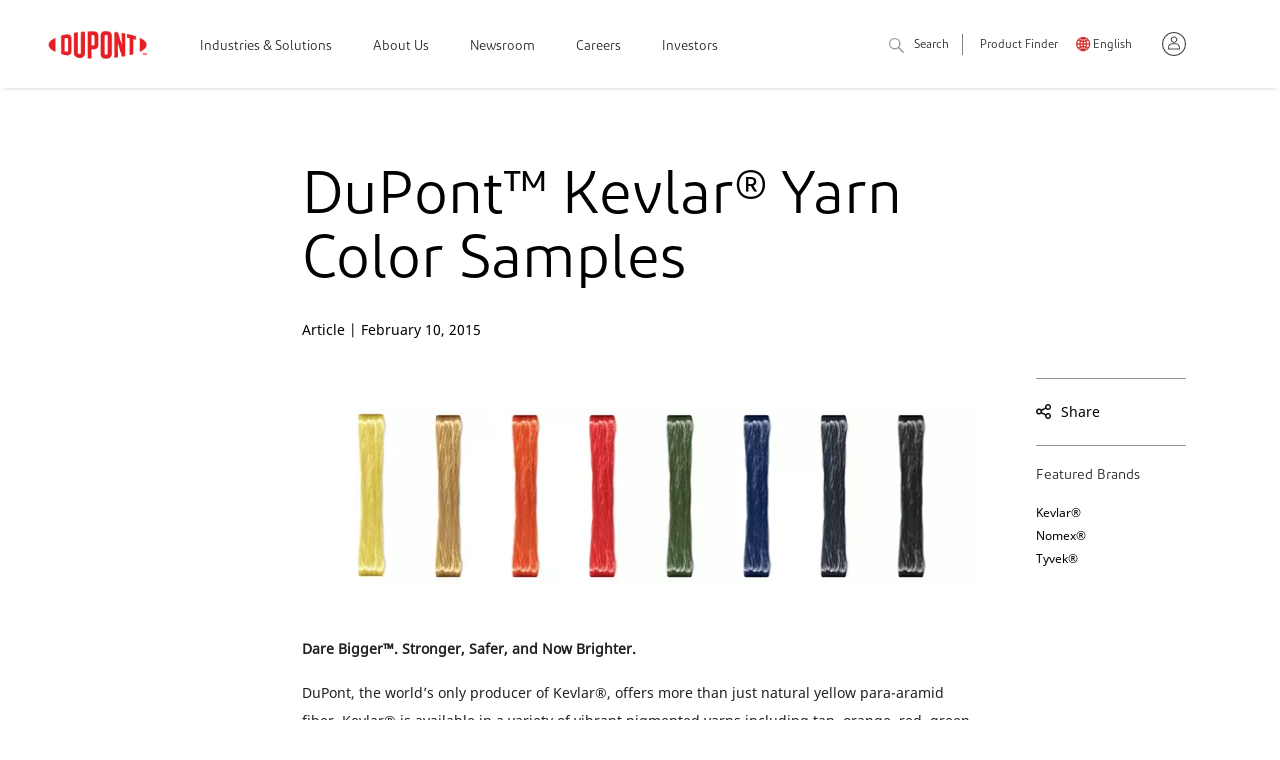

--- FILE ---
content_type: text/html;charset=utf-8
request_url: https://www.dupont.com/news/kevlar-yarn-colors.html
body_size: 8735
content:

<!DOCTYPE HTML>
<html lang="en-US">
    <head>
    <meta charset="UTF-8" name="viewport" content="width=device-width, initial-scale=1"/>
	<link rel="shortcut icon" href="https://www.dupont.com/content/dam/dupont/global-assets/icons/DuPont_favicon_Shorthand.ico" type="image/x-icon"/>
	
 


  
  
      <title>Kevlar® Yarn Color Samples </title>
      <meta name="title" content="Kevlar® Yarn Color Samples"/>
      <meta property="og:title" content="Kevlar® Yarn Color Samples"/>
      <meta property="og:description" content="DuPont™ Kevlar® comes in a variety of vibrant pigmented yarns, offering differentiation for sporting goods and consumer hand-held electronic devices."/>
	  
      <meta name="description" content="DuPont™ Kevlar® comes in a variety of vibrant pigmented yarns, offering differentiation for sporting goods and consumer hand-held electronic devices."/>
  

<meta name="keywords" content="Water &amp; Protection, Kevlar®, Potential Customer, Fabrics Fibers &amp; Nonwovens, North America, Safety, US, English"/>
<meta name="tags" content="Water &amp; Protection, Kevlar®, Potential Customer, Fabrics Fibers &amp; Nonwovens, North America, Safety, US, English"/>
<meta name="contentType" content="Article"/>
<meta name="lastModifiedDate" content="16 Oct 2024 08:29:43 EDT"/>
<meta property="og:type" content="Article"/>




	<meta name="robots" content="index,follow"/>



	
<div id="datalayerdiv">
    <script type="text/javascript">
       var presBrand="";
       if(sessionStorage.getItem("prevBrand") == null)
       {
         presBrand="NA"
       }
       else
       {
          presBrand=sessionStorage.getItem("prevBrand");
       }
        var digitalData={

            page:{
                pageName:"kevlar\u002Dyarn\u002Dcolors",
                pageLocation:"United States",
                pageLanguage:"English",
                aemPageurl:"\/content\/dupont\/amer\/us\/en\/news\/safety\/2015\/articles\/kevlar\u002Dyarn\u002Dcolors",
                region:"North America",
                application:"NA",
                pageClassification:"",
                pageContent:""
            },

            category:{
                industry:"NA",
                businessUnit:"Water \x26 Protection",
                subBusinessunit:"Safety",
                brand:"Kevlar®",
                industrySeg:"NA",
                subpcg:"NA",
                brandCheck:"",
                type:"NA",
                corporateCategory:"Fabrics Fibers \x26 Nonwovens",
                topic:"NA",
                literatureType:"NA",
                solutions:"NA",
                prevBrand: presBrand
            },

            product:{
            	productName:"NA",
                categorygroupPage:"NA",
                productFamily:"NA"
            }                               


        }
		if(digitalData.page.pageName.indexOf("resource-center") > -1 && digitalData.category.brandCheck != "greatstuff")
		{
 			digitalData.category.brand=presBrand;
		}
		else
		{
            if(digitalData.category.brandCheck == "greatstuff")
            {
               digitalData.category.brand = "Great Stuff™";
            }
            else
            {
			digitalData.category.brand=digitalData.category.brand;
            }
		}
		sessionStorage.setItem("prevBrand",digitalData.category.brand);

	digitalData.form={};
	digitalData.pageInfo={};

    </script>
</div>

	<meta name="template" content="corporate-media-center-template"/>
	

    

    
    
<link rel="stylesheet" href="/etc.clientlibs/dupont-foundation/clientlibs/clientlib-dependencies-react.min.css" type="text/css">
<link rel="stylesheet" href="/etc.clientlibs/dupont-foundation/clientlibs/clientlib-dependencies.min.css" type="text/css">
<script src="/etc.clientlibs/dupont-foundation/clientlibs/clientlib-dependencies-react.min.js"></script>
<script src="/etc.clientlibs/clientlibs/granite/jquery.min.js"></script>
<script src="/etc.clientlibs/dupont-foundation/clientlibs/clientlib-dependencies.min.js"></script>



    
    
<link rel="stylesheet" href="/etc.clientlibs/clientlibs/granite/jquery-ui.min.css" type="text/css">
<link rel="stylesheet" href="/etc.clientlibs/dupont-foundation/clientlibs/clientlib-global.min.css" type="text/css">



    
    
<link rel="stylesheet" href="/etc.clientlibs/dupont-applications/corporate/clientlibs/clientlib-base.min.css" type="text/css">



    
    
<link rel="stylesheet" href="/etc.clientlibs/dupont-applications/tyvek/components/structure/header/clientlib.min.css" type="text/css">






<link rel="stylesheet" href="https://use.fontawesome.com/releases/v5.7.2/css/all.css" integrity="sha384-fnmOCqbTlWIlj8LyTjo7mOUStjsKC4pOpQbqyi7RrhN7udi9RwhKkMHpvLbHG9Sr" crossorigin="anonymous"/>








<!--/* Fetching PingdomId from Cloud Configurations */

<sly data-sly-test="">
	<script src="//rum-static.pingdom.net/pa-.js" async></script>
</sly>
<sly data-sly-test="true">
    <sly data-sly-use.data="com.dupont.foundation.core.slingmodel.HeaderReferenceModel">
        <sly  data-sly-test="">
        	<script src="//rum-static.pingdom.net/pa-.js" async></script>
        </sly>
    </sly>
</sly>-->


 
 


 		<script type="text/javascript">console.log("LIVE");</script>   
		 <script>
    //prehiding snippet for Adobe Target with asynchronous Launch deployment
    (function(g,b,d,f){(function(a,c,d){if(a){var e=b.createElement("style");e.id=c;e.innerHTML=d;a.appendChild(e)}})(b.getElementsByTagName("head")[0],"at-body-style",d);setTimeout(function(){var a=b.getElementsByTagName("head")[0];if(a){var c=b.getElementById("at-body-style");c&&a.removeChild(c)}},f)})(window,document,"body {opacity: 0 !important}",5E3);
</script>
		<script src="//assets.adobedtm.com/21fa3c337531/9dd4b1d7bd35/launch-025f15007675.min.js" async></script>

  
<!-- To load Electronics production library -->


<!-- To load Electronics staging libraray -->



 


      
  





<script type="text/javascript">
 var presBrand="";
 if(sessionStorage.getItem("prevBrand") == null)
 {

    presBrand="NA"
 }
 else
 {
     presBrand=sessionStorage.getItem("prevBrand");
 }


digitalData={};
digitalData.page={};
digitalData.category={};
digitalData.product={};
digitalData.form={};
digitalData.pageInfo={};
digitalData.page.pageName="dp:News:kevlar\u002Dyarn\u002Dcolors";
digitalData.page.aemPageurl="\/content\/dupont\/amer\/us\/en\/news\/safety\/2015\/articles\/kevlar\u002Dyarn\u002Dcolors";
digitalData.page.pageLanguage="English";
digitalData.page.pageLocation="United States";
digitalData.page.environment="";
digitalData.page.eloquaSiteID="NA";
digitalData.category.brandCheck="";	
digitalData.category.industry="NA";
digitalData.page.application="NA";
digitalData.others={};
digitalData.others.pagePingdomId="";
digitalData.others.haspagePingdomId="true";
digitalData.others.dataPingdomId="";
if(digitalData.page.pageName.indexOf("resource-center") > -1 && digitalData.category.brandCheck != "greatstuff")
{
 digitalData.category.brand=presBrand;
}
else
{
			if(digitalData.category.brandCheck == "greatstuff")
            {
               digitalData.category.brand = "Great Stuff™";
            }
            else
            {    
				digitalData.category.brand="Kevlar®";
            }
}
sessionStorage.setItem("prevBrand",digitalData.category.brand);
digitalData.category.businessUnit="Water \x26 Protection";
digitalData.category.industry="NA";
digitalData.category.industrySeg="NA";

digitalData.product.productName="NA";
digitalData.product.categorygroupPage="NA";
digitalData.product.productFamily="NA";
digitalData.page.region="North America";
digitalData.category.subBusinessunit="Safety";
digitalData.category.subpcg="NA";
digitalData.product.productFamily="NA";
digitalData.category.usesAndApplication="NA";
digitalData.category.corporateCategory="Fabrics Fibers \x26 Nonwovens";
digitalData.category.type="NA";
digitalData.category.topic="NA";
digitalData.category.literatureType="NA";
digitalData.category.solutions="NA";
digitalData.page.videoPath="";

var gdpr_prefs=false;
var trustarc1=!document.cookie.match(/\bnotice_gdpr_prefs=/);
var trustarc2=!document.cookie.match(/\bnotice_behavior=\expressed\b/);    



var re = new RegExp("notice_gdpr_prefs" + "=([^;]+)"); 
var value = re.exec(document.cookie);
if(value && value[0]){
    console.log(value[0].split('=')[1]);
		if(value[0].split('=')[1] == '0,1:' ||value[0].split('=')[1] == '0,1,2:' ){
			gdpr_prefs=true;
		}
		
}


         // added Global script to identify siteID for Launch
        digitalData.eloqua = {};
        digitalData.eloqua.siteId = '';
        
        if (digitalData.page.pageName.indexOf("resource-center") > -1 || digitalData.page.pageName.indexOf("solution-finder/results") > -1 || window.location.href.indexOf("/signup.html") > -1) {
            var urlParams = new URLSearchParams(window.location.search);
            if (urlParams.has('BU')) {
                var BUvalue = urlParams.get('BU');
                if(BUvalue){
					BUvalue = BUvalue.toLowerCase();
                }

                console.log("BUvalue" + BUvalue);
                if (BUvalue.indexOf('building') > -1 || BUvalue.indexOf('pbs') > -1 || BUvalue.indexOf('ppe') > -1 || BUvalue.indexOf('safety') > -1 || BUvalue.indexOf('water') > -1 || BUvalue.indexOf('snc') > -1 || BUvalue.indexOf('safetyandconstruction') > -1 || BUvalue.indexOf('greatstuff') > -1 || BUvalue.indexOf('life-protection') > -1 || BUvalue.indexOf('personal-protective-equipment') > -1 || BUvalue.indexOf('water-solutions') > -1 || BUvalue.indexOf('corian') > -1 || BUvalue.indexOf('healthcare') > -1) {
                    digitalData.eloqua.siteId = "911788392";
                }
                if (BUvalue.indexOf('transportation') > -1 || BUvalue.indexOf('tni') > -1 || BUvalue.indexOf('tnap') > -1 || BUvalue.indexOf('mobility') > -1 || BUvalue.indexOf('molykote') > -1) {
                    digitalData.eloqua.siteId = "561466590";
                }
        
                if (BUvalue.indexOf('electronic') > -1 || BUvalue.indexOf('eni') > -1 || BUvalue.indexOf('liveo') > -1 || BUvalue.indexOf('kalrez') > -1 || BUvalue.indexOf('vespel') > -1 || BUvalue.indexOf('cyrel') > -1 || BUvalue.indexOf('artistri') > -1) {
                    digitalData.eloqua.siteId = "1516662972";
                }
                console.log("BUvsiteid::::" +  digitalData.eloqua.siteId);

            }

        
        }
        if(((document.cookie.match(/\bnotice_gdpr_prefs=/) != null && trustarc1) && (document.cookie.match(/\bnotice_behavior=\expressed\b/) != null && trustarc2) || gdpr_prefs))
        {
           if(digitalData.others.haspagePingdomId == "true")
            {
			console.log("Data Pingdom ***********************************************");
                        var script = document.createElement('script');
			script.src = "//rum-static.pingdom.net/pa-"+digitalData.others.dataPingdomId+".js";
                         script.async = true;
    			document.body.appendChild(script);

            }
            else
            {
			console.log("Page Pingdom ***********************************************");
                        var script = document.createElement('script');
			script.src = "//rum-static.pingdom.net/pa-"+digitalData.others.pagePingdomId+".js";
                        script.async = true;
    			document.body.appendChild(script);
            }
        }

</script>
<meta name="facebook-domain-verification" content="tpmz9efrp6nn6tn4htutj56ybn3pj3"/>

    
    
    
    

    

    
    
    
<link rel="stylesheet" href="/etc.clientlibs/dupont-campaigns/components/content/timedcontentcontainer/clientlibs.min.css" type="text/css">
<link rel="stylesheet" href="/etc.clientlibs/dupont-campaigns/components/content/header-animated/clientlibs.min.css" type="text/css">
<link rel="stylesheet" href="/etc.clientlibs/dupont-campaigns/components/content/headline/clientlibs.min.css" type="text/css">
<link rel="stylesheet" href="/etc.clientlibs/dupont-campaigns/components/content/articlelist/clientlibs.min.css" type="text/css">
<link rel="stylesheet" href="/etc.clientlibs/dupont-campaigns/components/content/accordion-horz/clientlibs.min.css" type="text/css">



    

    
</head>
    <body class="corporate-editable-page dupont-editable-page page basicpage" id="corporate-editable-page-baad981252">
        
        
        
            




            



            

<script type="text/javascript">
var url = window.location.href;
var isProdAuthor="true";
var isProdPublisher=true;
if(url.indexOf('ret-page-url')>-1 && url.indexOf('signin.html') < 0){
    var retPageUrl=url.split('ret-page-url=')[1];
    if(retPageUrl.trim().length>0){
    	window.location.href = decodeURIComponent((retPageUrl).trim());
    }
}
else if(url.indexOf('?logout=true')>-1){
    const pageURL = localStorage.getItem("curr-page-url");

    if(pageURL){
            localStorage.removeItem("curr-page-url");
            window.location.href = decodeURIComponent(pageURL);
       }
      else{
	    if(isProdAuthor && isProdPublisher)
           {
		      window.location.href = 'https://www.dupont.com/';
           }
           else
           { 
           	      window.location.href = 'https://www.pp.dupont.com/';
           }
      }

}
if(url.indexOf('?signoutclicked')>-1){
    	const urlParams = new URLSearchParams(window.location.search);
    	const signoutURL = urlParams.get('signouturl');
    	const currentPageURL = urlParams.get('currpageurl');
    	if(currentPageURL){
			localStorage.setItem("curr-page-url", currentPageURL);
        }
    	if(signoutURL){
			window.location.href = decodeURIComponent(signoutURL);
        }

}
if(url.indexOf('rlpage-lt=true')>-1){
    url = url.replace(/\&rlpage-lt=true/g, '');
    url = url.replace(/\?rlpage-lt=true/g, '');
    window.location.href = url;
}
</script>
<div class="dupont-container-fluid ">   
    <div class="root responsivegrid">


<div class="aem-Grid aem-Grid--12 aem-Grid--default--12 ">
    
    <div class="headerref aem-GridColumn aem-GridColumn--default--12">




	


<div class="component component-navigation">
<div class="container">
<nav>
<div class="component-navigation--logo">
<div class="back" data-level="0"><img src="/content/dam/dupont/amer/us/en/corporate/general/icons/back-arrow.svg"/></div>
<div class="hamburger">
<input type="checkbox"/><span></span><span></span><span></span>
</div>

    <a class="navigation-logo" href="https://www.dupont.com" target="_blank"><img src="/content/dam/dupont/global-assets/logos/DuPont_logo_140x55_rgb1.png" alt="Dupont"/></a>


<div class="search-icon" id="userMobileIcon" data-icon-path="/content/dam/dupont/amer/us/en/corporate/general/icons/noun-user.svg" data-active-icon-path="/content/dam/dupont/amer/us/en/corporate/general/icons/noun-user-active2.svg">

          </div>
        
    </div>
<div class="component-navigation--items">
<ul class="component-navigation--items-top">

<li>
      <div class="navigation-item-contain ">
      
      <a class="navigation-item delay-1">Industries &amp; Solutions</a>
      
        <div class="hover"></div>
        <div class="navigation-sub multlevel">
            <div class="nav-sub-items navigation-container">
            
                    <ul>
                      <li><a class="navigation-item header delay-1">Industries &amp; Solutions</a>
                        <div class="nav-sub-items navigation-sub"> 

                          <ul class="cols-1">
                            <li><a class="navigation-item delay-1 " href="/industries/aerospace.html">Aerospace &amp; Aircraft</a></li>
                            <li class="crprate-hide-for-desk"> <a class="cta-red navigation-item delay-8" href="/industries.html">View all Industries &amp; Solutions</a></li>
                          
                            <li><a class="navigation-item delay-2 " href="/industries/automotive.html">Automotive</a></li>
                            <li class="crprate-hide-for-desk"> <a class="cta-red navigation-item delay-8" href="/industries.html">View all Industries &amp; Solutions</a></li>
                          
                            <li><a class="navigation-item delay-3 " href="/industries/building-and-construction.html">Building &amp; Construction</a></li>
                            <li class="crprate-hide-for-desk"> <a class="cta-red navigation-item delay-8" href="/industries.html">View all Industries &amp; Solutions</a></li>
                          
                            <li><a class="navigation-item delay-4 " href="/industries/electronics-fabrication-testing.html">Electronics Fabrication &amp; Testing</a></li>
                            <li class="crprate-hide-for-desk"> <a class="cta-red navigation-item delay-8" href="/industries.html">View all Industries &amp; Solutions</a></li>
                          
                            <li><a class="navigation-item delay-5 " href="/industries/energy.html">Energy</a></li>
                            <li class="crprate-hide-for-desk"> <a class="cta-red navigation-item delay-8" href="/industries.html">View all Industries &amp; Solutions</a></li>
                          </ul>
                          <a class="cta-red" href="/industries.html">View all Industries &amp; Solutions</a>
                        </div>
                      </li>
                    </ul>
            
                    <ul>
                      <li><a class="navigation-item header delay-2"></a>
                        <div class="nav-sub-items navigation-sub"> 

                          <ul class="cols-2">
                            <li><a class="navigation-item delay-1 " href="/industries/fashion-textiles.html">Fashion &amp; Textiles</a></li>
                            <li class="crprate-hide-for-desk"> <a class="cta-red navigation-item delay-8"></a></li>
                          
                            <li><a class="navigation-item delay-2 " href="/industries/food-beverage.html">Food &amp; Beverage</a></li>
                            <li class="crprate-hide-for-desk"> <a class="cta-red navigation-item delay-8"></a></li>
                          
                            <li><a class="navigation-item delay-3 " href="/industries/government-and-public-sector.html">Government &amp; Public Sector</a></li>
                            <li class="crprate-hide-for-desk"> <a class="cta-red navigation-item delay-8"></a></li>
                          
                            <li><a class="navigation-item delay-4 " href="/industries/healthcare-and-medical.html">Healthcare, Medical &amp; Pharmaceutical</a></li>
                            <li class="crprate-hide-for-desk"> <a class="cta-red navigation-item delay-8"></a></li>
                          
                            <li><a class="navigation-item delay-5 " href="/industries/manufacturing-industrial.html">Manufacturing &amp; Industrial</a></li>
                            <li class="crprate-hide-for-desk"> <a class="cta-red navigation-item delay-8"></a></li>
                          
                            <li><a class="navigation-item delay-6 " href="/industries/packaging-and-printing.html">Packaging &amp; Printing</a></li>
                            <li class="crprate-hide-for-desk"> <a class="cta-red navigation-item delay-8"></a></li>
                          
                            <li><a class="navigation-item delay-7 " href="/water.html" target="_blank">Water Solutions</a></li>
                            <li class="crprate-hide-for-desk"> <a class="cta-red navigation-item delay-8"></a></li>
                          </ul>
                          <a class="cta-red"></a>
                        </div>
                      </li>
                    </ul>
            
                    <ul>
                      <li><a class="navigation-item header delay-3"></a>
                        <div class="nav-sub-items navigation-sub"> 

                          
                          <a class="cta-red"></a>
                        </div>
                      </li>
                    </ul>
            
                    <ul>
                      <li><a class="navigation-item header delay-4">Brands &amp; Products</a>
                        <div class="nav-sub-items navigation-sub"> 

                          <ul class="cols-1">
                            <li><a class="navigation-item delay-1 link-color" href="/brands.html">View all Brands &amp; Products</a></li>
                            <li class="crprate-hide-for-desk"> <a class="cta-red navigation-item delay-8"></a></li>
                          
                            <li><a class="navigation-item delay-2 link-color" href="/solution-finder/results.html">Search our Product Finder</a></li>
                            <li class="crprate-hide-for-desk"> <a class="cta-red navigation-item delay-8"></a></li>
                          </ul>
                          <a class="cta-red"></a>
                        </div>
                      </li>
                    </ul>
            
		<p class="helper"><a></a></p>
        </div>
      </div>
      </div>
    </li>


  



<li>
      <div class="navigation-item-contain ">
    
      <a class="navigation-item delay-2" href="/about.html">About Us</a>
      
        <div class="hover"></div>
           <div class="navigation-sub">
        <div class=" nav-sub-items">
          <ul>
              
              <li class="crprate-hide-for-desk"> <a class="navigation-item delay-1" href="/about.html">About Us</a></li>
              
            <li><a class="navigation-item delay-1 " href="/now.html">n:ow at DuPont</a></li>
          
              
            <li><a class="navigation-item delay-2 " href="/about/science-and-innovation.html">Science &amp; Innovation</a></li>
          
              
            <li><a class="navigation-item delay-3 " href="/about/sustainability.html">Sustainability</a></li>
          
              
            <li><a class="navigation-item delay-4 " href="/about/our-people.html">Our People</a></li>
          
              
            <li><a class="navigation-item delay-5 " href="/about/leadership.html">Our Leadership</a></li>
          
              
            <li><a class="navigation-item delay-6 " href="/about/our-values.html">Our Values</a></li>
          
              
            <li><a class="navigation-item delay-7 " href="/about/community-impact.html">Community Impact</a></li>
          
              
            <li><a class="navigation-item delay-8 " href="/about/diversity-and-inclusion.html">Diversity, Equity &amp; Inclusion</a></li>
          
              
            <li><a class="navigation-item delay-9 " href="/about/awards-and-recognition.html">Awards &amp; Recognition</a></li>
          
              
            <li><a class="navigation-item delay-10 " href="/locations.html">Global Locations</a></li>
          </ul>
        </div>
        </div>
      </div>
    </li>
  



<li>
      <div class="navigation-item-contain ">
    
      <a class="navigation-item delay-3" href="/news.html">Newsroom</a>
      
        <div class="hover"></div>
           
      </div>
    </li>
  



<li>
      <div class="navigation-item-contain ">
    
      <a class="navigation-item delay-4" href="https://careers.dupont.com">Careers</a>
      
        <div class="hover"></div>
           
      </div>
    </li>
  



<li>
      <div class="navigation-item-contain ">
    
      <a class="navigation-item delay-5" href="https://www.investors.dupont.com/investors/dupont-investors/default.aspx" target="_blank">Investors</a>
      
        <div class="hover"></div>
           
      </div>
    </li>
  </ul>
  <ul class="component-navigation--items-bottom">
    <li> 
        
            <a class="search navigation-item-sm" href="/search.html">Search<img src="/content/dam/dupont/amer/us/en/corporate/general/icons/search.png"/></a>
        
    </li>
    <li> 
        
            <a class="navigation-item-sm" href="/solution-finder.html" target="_blank">Product Finder</a>
        
    </li>
    <li class="global-logo"> 
        
            <a class="language navigation-item-sm" href="https://www.dupont.com/select-a-location.html">English</a>
        
    </li>
    
    <!--  <li class="nav-user-icon">
        <a href="javascript:void(0);" >
            <img src="/content/dam/dupont/amer/us/en/corporate/general/icons/noun-user.svg" alt="" id="non_login_user"/>
              <img src="/content/dam/dupont/amer/us/en/corporate/general/icons/noun-user-active.svg" alt="" id="login_user" style="display:none"/>
        </a>
        <ul id="userDropDown">



        </ul>
    </li>-->
<li class="nav-user-icon">
        <a class="useravtarcurpage" data-res-path="/content/dupont/amer/us/en/corporate-homepage/references/corporate-header-reference-page/jcr:content/root/referenceconfig/header" href="javascript:void(0);">
            <img src="/content/dam/dupont/amer/us/en/corporate/general/icons/noun-user.svg" alt="" class="non_login_user"/>
              <img src="/content/dam/dupont/amer/us/en/corporate/general/icons/noun-user-active2.svg" alt="" class="login_user" style="display:none"/>
        </a>
        <ul id="userDropDown">
         


        </ul>
    </li>

<div id="temoPopHolder">
<section class="signOutPop-holder" id="signOutPop">
	<div class="signOutPop-modal">
		<article class="signOutPop-modal-title">
			<h5>Confirm Signout</h5>
        </article>
        <article class="signOutPop-modal-body">
			<p class="body2"><p>You will be signed out from all sessions</p>
</p>
        </article>
        <article class="signOutPop-modal-footer text-left text-sm-center">
			<button class="btn btn-default" id="signOutpopCancel">Cancel</button>
            <button class="btn btn-default" id="signOutpopSignout">Sign Out</button>
        </article>
    </div>
</section>
</div>

<div id="GetAccessPopHolder">
    <section class="signOutPop-holder" style="display:none" id="GetAccessPop">
        <div class="signOutPop-modal">
            <article class="signOutPop-modal-title">
                <h5> Request processing </h5>
            </article>
            <article class="signOutPop-modal-body">
                <p class="body2">
                </p>
            </article>
            <article class="signOutPop-modal-footer text-left text-sm-center">
                <button class="btn btn-default" id="GetAccesspopCancel">Back</button>
            </article>
        </div>
    </section>
</div>
    
  </ul>
</div>
</nav>
</div>
</div>




</div>
<div class="responsivegrid aem-GridColumn aem-GridColumn--default--12">


<div class="aem-Grid aem-Grid--12 aem-Grid--default--12 ">
    
    <div class="articleHeader aem-GridColumn aem-GridColumn--default--12">







	<div>  	
  <div class="component-article-header component-article-header-default editHeader">
    <div class="dupont-article-container ">
      

      	
      <h1 style="color:#000">DuPont™ Kevlar® Yarn Color Samples</h1>
      
      <h5 style="color:" class="mb-3">
        
               
          Article
		   
			   
             | February 10, 2015 
              
			  
		

        </h5>
      <div class="article-header-bottom-text " style="color:">
            <span></span>
        <div class="text-line" style="background-color:"></div>
      </div>
    </div>

  </div>
</div>




</div>

    
</div>
</div>
<div class="responsivegrid aem-GridColumn aem-GridColumn--default--12">


<div class="aem-Grid aem-Grid--12 aem-Grid--default--12 ">
    
    <div class="responsivegrid aem-GridColumn aem-GridColumn--default--12">


<div class="aem-Grid aem-Grid--12 aem-Grid--default--12 ">
    
    <div class="corporate-action-bar aem-GridColumn aem-GridColumn--default--12">

 
<div class="component container component-actionbar    " id="actionbar_copy_copy_">
    <div class="container">
        <div class="component-actionbar--pageinfo">
        
               
			 <div class="category">Article</div>
        
            <div class="divider"></div>
            <div class="title">Kevlar® Yarn Color Samples</div>
        </div>
        <div class="component-actionbar--contain">
   
            <div class="component-actionbar--contain-share">
                <div class="share-off">
                    <a href="#"><img data-src="https://mobilitymaterials.scene7.com/is/image/mobilitymaterials/icon-share?fmt=png-alpha"/><span>Share</span></a>
                </div>
                
                    <div class="share-on">

                        

                            
                             <a target="_blank" rel="nofollow" href="http://www.facebook.com/sharer.php?u=https://www.dupont.com/news/kevlar-yarn-colors.html" title="Share on Facebook">
									
									<img data-src="https://dupont.scene7.com/is/image/Dupont/icon-facebook?fmt=png-alpha"/></a> 
                            
                            
                            
                            
                        

                            
                            
                            
                             <a target="_blank" rel="nofollow" href="http://www.linkedin.com/shareArticle?url=https://www.dupont.com/news/kevlar-yarn-colors.html" title="Share on LinkedIn">
									
									<img data-src="https://dupont.scene7.com/is/image/Dupont/icon-linkedin?fmt=png-alpha"/></a> 
                            
                            
                        

                            
                            
                             <a target="_blank" rel="nofollow" href="http://twitter.com/share?url=https://www.dupont.com/news/kevlar-yarn-colors.html" title="Share on Twitter">
									
									<img data-src="https://dupont.scene7.com/is/image/Dupont/icon-twitter?fmt=png-alpha"/></a> 
                            
                            
                            
                        

                    </div>
                
            </div>
            

                <div class="divider"></div>

                <div class="component-actionbar--contain-brands">
                    <div>
                        Featured Brands<i class="fas fa-angle-down"></i>
                        <ul>
                            
                                
                                <li><a href="/brands/kevlar.html">Kevlar®</a></li>
                            
                                
                                <li><a href="/brands/nomex.html">Nomex®</a></li>
                            
                                
                                <li><a href="/brands/tyvek.html">Tyvek®</a></li>
                            
                        </ul>
                    </div>
                </div>
            
        </div>
    </div>
</div>

</div>

    
</div>
</div>
<div class="responsivegrid dupont-article-container aem-GridColumn aem-GridColumn--default--12">


<div class="aem-Grid aem-Grid--12 aem-Grid--default--12 ">
    
    <div class="divider aem-GridColumn aem-GridColumn--default--12">

<div class="divider-comp    " id="divider_1066545988_c">
	<div class="divider-desktop" style='background-color:;height:50px;width:%'> &nbsp;</div>
	<div class="divider-tablet" style='background-color:;height:50px;width:%'> &nbsp;</div>
	<div class="divider-mobile" style='background-color:;height:30px;width:%'> &nbsp;</div>
</div>


</div>
<div class="image aem-GridColumn aem-GridColumn--default--12">

<div class="  
      ">
<div data-cmp-is="image" data-cmp-src="/news/kevlar-yarn-colors/_jcr_content/root/responsivegrid_1570483090/responsivegrid/image.coreimg{.width}.jpeg/1572581463073/dpt-kevlar-us-refresh-low-028-image-1-672px.jpeg" data-asset="/content/dam/dupont/amer/us/en/safety/public/images/articles/DPT_Kevlar_US-Refresh-Low-028_Image-1_672px.jpg" data-asset-id="7b5fa3e5-e488-4d10-a673-dc2973b172b2" class="cmp-image " itemscope itemtype="https://schema.org/ImageObject" id="image">

  
    
        
            
      
              <img data-src="https://dupont.scene7.com/is/image/Dupont/DPT_Kevlar_US-Refresh-Low-028_Image-1_672px" class="cmp-image__image pbs-image" itemprop="contentUrl" data-cmp-hook-image="image" alt/>
         
       
      
            
		
        
    
    
    
</div>
</div>

    

</div>
<div class="divider aem-GridColumn aem-GridColumn--default--12">

<div class="divider-comp    " id="divider_copy_1214631602">
	<div class="divider-desktop" style='background-color:;height:50px;width:%'> &nbsp;</div>
	<div class="divider-tablet" style='background-color:;height:50px;width:%'> &nbsp;</div>
	<div class="divider-mobile" style='background-color:;height:30px;width:%'> &nbsp;</div>
</div>


</div>
<div class="bodyCopyContainer aem-GridColumn aem-GridColumn--default--12">


<div class="bodycopy     " id="bodycopy">
<p><span class="body2"><b>Dare Bigger™. Stronger, Safer, and Now Brighter.</b></span></p>
<p><span class="body2">DuPont, the world’s only producer of Kevlar®, offers more than just natural yellow para-aramid fiber. Kevlar® is available in a variety of vibrant pigmented yarns including tan, orange, red, green, blue, charcoal and black that can advance your innovations with greater aesthetic and functional design flexibility. This enhanced differentiation comes with the same extraordinarily strong and lightweight properties expected of natural yellow Kevlar® fiber.</span></p>

</div>



</div>
<div class="divider aem-GridColumn aem-GridColumn--default--12">

<div class="divider-comp    " id="divider_copy_40805549">
	<div class="divider-desktop" style='background-color:;height:50px;width:%'> &nbsp;</div>
	<div class="divider-tablet" style='background-color:;height:50px;width:%'> &nbsp;</div>
	<div class="divider-mobile" style='background-color:;height:30px;width:%'> &nbsp;</div>
</div>


</div>
<div class="image aem-GridColumn aem-GridColumn--default--12">

<div class="  
      ">
<div data-cmp-is="image" data-cmp-src="/news/kevlar-yarn-colors/_jcr_content/root/responsivegrid_1570483090/responsivegrid/image_617138699.coreimg{.width}.jpeg/1572581464658/dpt-kevlar-us-refresh-low-028-image-2-672px.jpeg" data-asset="/content/dam/dupont/amer/us/en/safety/public/images/articles/DPT_Kevlar_US-Refresh-Low-028_Image-2_672px.jpg" data-asset-id="838c1d59-a839-4cc0-bd4f-5b1adf91a97a" class="cmp-image " itemscope itemtype="https://schema.org/ImageObject" id="image_617138699">

  
    
        
            
      
              <img data-src="https://dupont.scene7.com/is/image/Dupont/DPT_Kevlar_US-Refresh-Low-028_Image-2_672px" class="cmp-image__image pbs-image" itemprop="contentUrl" data-cmp-hook-image="image" alt/>
         
       
      
            
		
            <div style="background-color:;" class="image-description"><p><span style="color: rgb(0,0,0);">Kevlar® Yarn Spools Color Sample Kit</span></p>
</div>
		
        
    
    
    
</div>
</div>

    

</div>
<div class="divider aem-GridColumn aem-GridColumn--default--12">

<div class="divider-comp    " id="divider_copy_414640002">
	<div class="divider-desktop" style='background-color:;height:50px;width:%'> &nbsp;</div>
	<div class="divider-tablet" style='background-color:;height:50px;width:%'> &nbsp;</div>
	<div class="divider-mobile" style='background-color:;height:30px;width:%'> &nbsp;</div>
</div>


</div>
<div class="bodyCopyContainer aem-GridColumn aem-GridColumn--default--12">


<div class="bodycopy     " id="bodycopy_1285076238">
<p><span class="body2">Versatile, Kevlar® fiber can be up to 10X stronger than steel* on an equal weight basis, these fibers helps provide strength and protection in diverse applications such as military apparel, firefighter turnout gear, and cut- &amp; heat-resistant gloves.</span></p>
<p><span class="body2">Vibrant and tough, DuPont™ Kevlar® fiber— now brighter than ever—offers differentiation to sporting goods and consumer hand-held electronic devices such as smartphones and tablets.</span></p>
<p><span class="body2">Imagine. Brighter than ever. For more information on where to buy&nbsp;fabrics made with Kevlar®, please <a href="http://protectiontechnologies.dupont.com/kevlar-fabrics-manufacturers"><span style="color: rgb(186,49,59);">click here</span></a>.</span></p>
<p>&nbsp;</p>
<p><span class="body2">*Results may vary as there are multiple types of steel with varying tensile strengths and multiple types of Kevlar<sup>®</sup> yarn with varying tensile strengths.&nbsp;</span></p>

</div>



</div>
<div class="divider aem-GridColumn aem-GridColumn--default--12">

<div class="divider-comp    " id="divider_copy_198677029">
	<div class="divider-desktop" style='background-color:;height:50px;width:%'> &nbsp;</div>
	<div class="divider-tablet" style='background-color:;height:50px;width:%'> &nbsp;</div>
	<div class="divider-mobile" style='background-color:;height:30px;width:%'> &nbsp;</div>
</div>


</div>

    
</div>
</div>

    
</div>
</div>
<div class="responsivegrid aem-GridColumn aem-GridColumn--default--12">


<div class="aem-Grid aem-Grid--12 aem-Grid--default--12 ">
    
    <div class="footerref aem-GridColumn aem-GridColumn--default--12">




	



<footer>
  <div class="container">

    <div class="row">
	
		   
      <div class="col-sm-12 col-lg-2">
        <h4 class="footer-title">Our Company</h4>
        <ul class="footer-list1 desktop-list">
		
          <li><a data-analytics="footer-link" href="/about.html" data-title="Our Company">About Us</a></li>
          
          <li><a data-analytics="footer-link" href="https://careers.dupont.com" data-title="Our Company">Careers</a></li>
          
          <li><a data-analytics="footer-link" href="/news.html" data-title="Our Company">Newsroom</a></li>
          
          <li><a data-analytics="footer-link" href="/about/sustainability.html" data-title="Our Company">Sustainability</a></li>
          
          <li><a data-analytics="footer-link" href="/locations.html" data-title="Our Company">Global Locations</a></li>
          
          <li><a data-analytics="footer-link" href="https://www.investors.dupont.com/investors/dupont-investors/default.aspx" target="_blank" data-title="Our Company">Investors</a></li>
          
        </ul>
      </div>
	  
	  
	   
	  
		   
	  
	   
	  
	   <div class="col-sm-12 col-lg-2">
        <h4 class="footer-title footer-accordion">Industries &amp; Solutions<span class="fas fa-plus"></span></h4>
        <ul class="footer-list1 accordion-closed">
		
          <li><a data-analytics="footer-link" href="/industries.html" data-title="Industries &amp; Solutions">All Industries</a></li>
         
          <li><a data-analytics="footer-link" href="/brands.html" data-title="Industries &amp; Solutions">Brands &amp; Products</a></li>
         
          <li><a data-analytics="footer-link" href="/solution-finder/results.html" target="_blank" data-title="Industries &amp; Solutions">Product Finder</a></li>
         
          <li><a data-analytics="footer-link" href="https://urldefense.com/v3/__https:/www.3eonline.com/EeeOnlinePortal/DesktopDefault.aspx?id=sbaVfN*2biYUxuuU1DZ*2fdXMAEA9OMGOvIzOrAtWPT9wfn0WyMO9yTf*2fDFdEQ8ZGsBq__;JSUl!!EJa4bWhgzEM-!lPGGFeoA2id35pQbBM81RYb3P497zwGLWIbdWw9Y7yvTNi2biqZJJmf-T9xpRjvck_KO8AcnL4DA_fJGl76ylzuIWoQ$" target="_blank" data-title="Industries &amp; Solutions">SDS Finder</a></li>
         
          
      </div>
	  
	  
		   
	  
	   
	  
	   <div class="col-sm-12 col-lg-2">
        <h4 class="footer-title footer-accordion">Support<span class="fas fa-plus"></span></h4>
        <ul class="footer-list1 accordion-closed">
		
          <li><a data-analytics="footer-link" href="/help-center.html" data-title="Support">Contact Us</a></li>
         
          <li><a data-analytics="footer-link" href="https://licensing.dupont.com/" target="_blank" data-title="Support">Brand Licensing</a></li>
         
          <li><a data-analytics="footer-link" href="/supplier-center.html" data-title="Support">Supplier Center</a></li>
         
          <li><a data-analytics="footer-link" href="/locations/dcc-location-numbers.html" data-title="Support">DuPont Contact Center</a></li>
         
          
      </div>
	  
	  
		   
	  
	   
	  
	   <div class="col-sm-12 col-lg-2">
        <h4 class="footer-title footer-accordion">Compliance<span class="fas fa-plus"></span></h4>
        <ul class="footer-list1 accordion-closed">
		
          <li><a data-analytics="footer-link" href="/position-statements.html" data-title="Compliance">Position Statements</a></li>
         
          <li><a data-analytics="footer-link" href="/ethics-and-compliance-hotline.html" data-title="Compliance">Ethics Hotline</a></li>
         
          <li><a data-analytics="footer-link" href="https://dupont.smartcode.lrn.com/" target="_blank" data-title="Compliance">Code of Conduct</a></li>
         
          
      </div>
	  
	  
      
      <div class="col-sm-12 col-lg-2 footer-social-icons">
	  <div class="col float-right no-gutters footer-social-icons"></div>
        <ul>
		 
          <li><a href="https://www.linkedin.com/company/dupont" target="_blank"><img src="/content/dam/dupont/amer/us/en/corporate/general/icons/icon-linkedin.svg"/></a></li>

		  
          <li><a><img/></a></li>

		  
          <li><a><img/></a></li>

		  
          <li><a><img/></a></li>

		  
          <li><a><img/></a></li>

		  
        </ul>
      </div>

    </div>

    <div class="row" id="margin-top">
      <div class="col-sm-12 col-lg-6">
        <ul class="footer-list-legal">
		
         


          <li><a href="/legal-notices-and-terms-of-use.html">Legal Notices &amp; Terms of Use</a></li>
         
         


          <li><a href="/privacy.html">Privacy</a></li>
         
         


          <li><a href="/site-map.html">Site Map</a></li>
         
         


          <li><a href="/accessibility.html">Accessibility</a></li>
         

		  <div id="teconsent"></div>

        </ul>
      </div>
      <div class="col-sm-12 col-lg-4">
        <div class="body3 copyrightinfo">
         <p>Copyright © 2020 DuPont. All right reserved. DuPont ™, the DuPont Oval Logo, and all trademarks and service marks denoted with ™,℠,or © are owned by affiliates of DuPont de Nemours, Inc. unless otherwise noted.</p>
 
        </div>
      </div>
    </div>
  </div>
</footer>

</div>

    
</div>
</div>

    
</div>
</div>

</div>

            
    
    
<script src="/etc.clientlibs/dupont-campaigns/components/content/timedcontentcontainer/clientlibs.min.js"></script>
<script src="/etc.clientlibs/dupont-campaigns/components/content/header-animated/clientlibs.min.js"></script>
<script src="/etc.clientlibs/dupont-campaigns/components/content/headline/clientlibs.min.js"></script>
<script src="/etc.clientlibs/dupont-campaigns/components/content/articlelist/clientlibs.min.js"></script>
<script src="/etc.clientlibs/dupont-campaigns/components/content/accordion-horz/clientlibs.min.js"></script>



    

    
    
<script src="/etc.clientlibs/clientlibs/granite/jquery-ui.min.js"></script>
<script src="/etc.clientlibs/dupont-foundation/clientlibs/clientlib-global.min.js"></script>



    
    
<script src="/etc.clientlibs/dupont-applications/corporate/clientlibs/clientlib-base.min.js"></script>



    
    
<link rel="stylesheet" href="/etc.clientlibs/dupont-applications/tyvek/components/structure/ppfooter/clientlibs.min.css" type="text/css">



    
    




    

    

    
    
    

            

        
    </body>
</html>


--- FILE ---
content_type: text/css;charset=utf-8
request_url: https://www.dupont.com/etc.clientlibs/dupont-applications/tyvek/components/structure/header/clientlib.min.css
body_size: 3597
content:
.corporate-editable-page .tyvek-header .component-navigation--items-top li:nth-of-type(5){display:none}
@media(min-width:1790px){.transparent-white-backgound .container{margin-left:7%;padding-left:0 !important}
}
@media(min-width:1560px) and (max-width:1790px){.transparent-white-backgound .container{margin-left:6%;padding-left:0 !important}
}
@media(max-width:1400px){.videomodalforvideopopupgallery .modal-dialog{margin-top:-4em}
}
.container{padding:0;margin-left:auto;margin-right:auto;max-width:1440px}
@media screen and (min-width:1024px){.container{padding:0 94px;max-width:1440px}
}
ul.cols-2{column-count:2;column-gap:40px}
.list-item-img{height:55px}
html{overflow-y:scroll}
body{margin:0;padding:72px 0 0}
@media screen and (min-width:1024px){body{padding:88px 0 0}
}
@media(max-width:768px){.component .mobile-show-logo img{width:103px !important}
}
.component nav{position:relative;transition:top 2s ease 0}
.component-navigation{background-color:#fff;box-shadow:0 2px 5px -3px rgba(0,0,0,0.3);position:fixed;top:0;width:100%;z-index:99}
.component-navigation nav{transition:top 700ms ease;top:0}
.component-navigation.scroll-out nav{top:-94px}
.component-navigation.scroll-in{transition:all 500ms ease;top:0}
.component-navigation--logo{height:71px;position:relative}
@media screen and (min-width:1024px){.component-navigation--logo{height:88px}
}
.component-navigation--logo>a{display:block;width:120px;left:50%;top:50%;transform:translate(-50%,-50%);position:absolute;z-index:3}
.component-navigation--logo>a img{width:100%}
@media screen and (min-width:1024px){.component-navigation--logo>a{width:calc(108px  - ( 23  * (1px - ((100vw -  1024px ) / 416))));left:0;transform:translateY(-50%)}
}
@media screen and (min-width:1440px){.component-navigation--logo>a{width:108px}
}
.component-navigation--logo .hamburger{left:18px;padding:15px;position:absolute;top:50%;transform:translateY(-50%);width:60px;z-index:1;-webkit-user-select:none;user-select:none}
@media screen and (min-width:1024px){.component-navigation--logo .hamburger{display:none}
}
.component-navigation--logo .hamburger input{display:block;width:30px;height:20px;position:absolute;cursor:pointer;opacity:0;z-index:2;-webkit-touch-callout:none}
.component-navigation--logo .hamburger.open>span{opacity:1;transform:rotate(45deg) translate(-7px,-13px);background:#232323}
.component-navigation--logo .hamburger.open>span:nth-last-child(3){opacity:0;transform:rotate(0) scale(0.2,0.2)}
.component-navigation--logo .hamburger.open>span:nth-last-child(2){transform:rotate(-45deg) translate(-5px,14px)}
.component-navigation--logo .hamburger span{display:block;width:33px;height:2px;margin-bottom:6px;position:relative;background:#000;border-radius:3px;z-index:1;transform-origin:4px 0}
.component-navigation--logo .hamburger span:first-child{transform-origin:0 0}
.component-navigation--logo .hamburger span:nth-last-child(2){transform-origin:0 100%}
.component-navigation--logo .hamburger span:last-child{margin-bottom:0}
.component-navigation--logo .search-icon{right:33px;top:50%}
@media screen and (min-width:1024px){.component-navigation--logo .search-icon{display:none}
}
.component-navigation--logo .hamburger,.component-navigation--logo .profileClose{left:18px;padding:15px;position:absolute;top:50%;transform:translateY(-50%);width:60px;z-index:1;-webkit-user-select:none;user-select:none}
@media screen and (min-width:1024px){.component-navigation--logo .hamburger,.component-navigation--logo .profileClose{display:none}
}
.component-navigation--logo .hamburger input,.component-navigation--logo .profileClose input{display:block;width:30px;height:20px;position:absolute;cursor:pointer;opacity:0;z-index:2;-webkit-touch-callout:none}
.component-navigation--logo .hamburger.open>span,.component-navigation--logo .profileClose.open>span{opacity:1;transform:rotate(45deg) translate(-7px,-13px);background:#232323}
.component-navigation--logo .hamburger.open>span:nth-last-child(3),.component-navigation--logo .profileClose.open>span:nth-last-child(3){opacity:0;transform:rotate(0) scale(0.2,0.2)}
.component-navigation--logo .hamburger.open>span:nth-last-child(2),.component-navigation--logo .profileClose.open>span:nth-last-child(2){transform:rotate(-45deg) translate(-5px,14px)}
.component-navigation--logo .hamburger span,.component-navigation--logo .profileClose span{display:block;width:33px;height:2px;margin-bottom:6px;position:relative;background:#000;border-radius:3px;z-index:1;transform-origin:4px 0}
.component-navigation--logo .hamburger span:first-child,.component-navigation--logo .profileClose span:first-child{transform-origin:0 0}
.component-navigation--logo .hamburger span:nth-last-child(2),.component-navigation--logo .profileClose span:nth-last-child(2){transform-origin:0 100%}
.component-navigation--logo .hamburger span:last-child,.component-navigation--logo .profileClose span:last-child{margin-bottom:0}
.component-navigation--logo .search-icon>a{position:absolute;right:33px;top:50%;transform:translateY(-50%)}
.component-navigation--logo .search-icon img{width:28px}
.component-navigation--logo .search-icon>ul{position:fixed;display:none;background:white;top:71px;left:0;width:100%;z-index:9999;height:calc(100vh - 71px);overflow:auto;padding:30px 33px;list-style:none}
.component-navigation--logo .search-icon li{list-style:none;margin:0 0 15px 0;display:block}
@media screen and (min-width:1024px){.component-navigation--logo .search-icon{display:none}
}
.component-navigation--logo .back{padding:15px;position:absolute;top:50%;left:18px;transform:translateY(-50%);cursor:pointer}
.component-navigation--logo .back[data-level="0"]{display:none}
@media screen and (min-width:1024px){.component-navigation--logo .back{display:none}
}
.component-navigation--items{position:relative;padding-left:33px;padding-right:33px;height:0;overflow:hidden}
.component-navigation--items p.helper{display:none}
.component-navigation--items p.helper a{display:none}
.component-navigation--items .subnav-list{padding:66px 20px 0 0;margin:0;list-style:none;position:absolute;top:0}
.component-navigation--items .subnav-list a.cta-red{display:none}
.component-navigation--items .subnav-list li a{color:#212121;font-family:'Diodrum Regular';line-height:1.3;display:inline-block;padding:10px 0}
.component-navigation--items .subnav-list li a.navigation-item{font-size:18px;opacity:0;margin-left:-80px;transition-property:opacity,margin-left;transition-duration:400ms;transition-timing-function:ease-out}
.component-navigation--items .subnav-list li a.navigation-item-sm{font-size:16px}
.component-navigation--items .subnav-list li ul{display:none}
.component-navigation--items-top,.component-navigation--items-bottom{padding:30px 0 0;margin:0;list-style:none}
.component-navigation--items-top li,.component-navigation--items-bottom li{display:block;line-height:1}
.component-navigation--items-top li a,.component-navigation--items-bottom li a{color:#212121;font-family:'Diodrum Regular';line-height:1.3;padding:10px 0;display:inline-block}
.component-navigation--items-top li a.navigation-item,.component-navigation--items-bottom li a.navigation-item{font-size:18px;opacity:0;margin-left:-80px;transition-property:opacity,margin-left;transition-duration:400ms;transition-timing-function:ease-out}
.component-navigation--items-top li a.navigation-item-sm,.component-navigation--items-bottom li a.navigation-item-sm{font-size:14px;line-height:1;padding:7px 0}
.component-navigation--items-top li a.navigation-item-sm img,.component-navigation--items-bottom li a.navigation-item-sm img{height:15px;display:inline-block;padding-left:8px}
.component-navigation--items-top li ul,.component-navigation--items-bottom li ul{display:none}
.component-navigation--items-bottom{opacity:0;padding-top:20px;transition-delay:1s;transition-property:opacity;transition-duration:500ms;transition-timing-function:ease-in-out}
@media screen and (min-width:1024px){.component-navigation--items{height:auto;overflow:visible;position:absolute;left:0;top:50%;transform:translateY(-50%);width:100%}
.component-navigation--items p.helper{position:relative;margin-top:45px;border-top:1px solid #e1e1e1;padding:40px 0 0;display:none;font-family:'Diodrum Regular';font-size:14px}
.component-navigation--items p.helper a{color:#000;font-family:'Diodrum Medium'}
.component-navigation--items p.helper a:hover{color:#e4001c}
.component-navigation--items-top,.component-navigation--items-bottom{position:absolute;top:50%;left:0;transform:translateY(-50%);transition:none}
.component-navigation--items-top li,.component-navigation--items-bottom li{display:inline-block;padding-top:0;padding-bottom:0;padding-left:calc(25px  - ( 17  * (1px - ((100vw -  1024px ) / 416))));padding-right:calc(25px  - ( 17  * (1px - ((100vw -  1024px ) / 416))))}
.component-navigation--items-top li:first-child,.component-navigation--items-bottom li:first-child{padding-left:calc(175px - (60 * (1px - ((100vw - 1024px)/ 416))))}
.component-navigation--items-top li .hover,.component-navigation--items-bottom li .hover{background-color:transparent;width:90%;height:1px;margin:0 auto}
.component-navigation--items-top li a.navigation-item,.component-navigation--items-bottom li a.navigation-item{opacity:1;margin-left:0;color:#212121;font-family:'Diodrum Regular';line-height:18px;font-size:calc(14px  - ( 2  * (1px - ((100vw -  1024px ) / 416))));transition-property:none;padding:0;text-decoration:none}
.component-navigation--items-top li a.navigation-item-sm,.component-navigation--items-bottom li a.navigation-item-sm{font-size:calc(12px  - ( 1  * (1px - ((100vw -  1024px ) / 416))));padding:0;line-height:1}
.component-navigation--items-top li a.navigation-item-sm.search,.component-navigation--items-bottom li a.navigation-item-sm.search{position:relative;padding-left:25px;display:inline-block;height:15px}
.component-navigation--items-top li a.navigation-item-sm.search img,.component-navigation--items-bottom li a.navigation-item-sm.search img{position:absolute;left:0;padding-left:0;top:-2px;height:15px}
.component-navigation--items-top li .navigation-item-contain.active .hover,.component-navigation--items-bottom li .navigation-item-contain.active .hover{background-color:#e4001c}
.component-navigation--items-top li .navigation-item-contain:hover .hover,.component-navigation--items-bottom li .navigation-item-contain:hover .hover{background-color:#e4001c}
.component-navigation--items-top li .navigation-item-contain:hover .navigation-sub,.component-navigation--items-bottom li .navigation-item-contain:hover .navigation-sub{display:block;position:absolute;width:auto;top:25px;background-color:#fff;padding:50px 50px 15px 30px;margin-left:-30px;left:auto}
.component-navigation--items-top li .navigation-item-contain:hover .navigation-sub p.helper,.component-navigation--items-bottom li .navigation-item-contain:hover .navigation-sub p.helper{display:block}
.component-navigation--items-top li .navigation-item-contain:hover .navigation-sub p.helper a,.component-navigation--items-bottom li .navigation-item-contain:hover .navigation-sub p.helper a{display:inline-block}
.component-navigation--items-top li .navigation-item-contain:hover .navigation-sub.multlevel,.component-navigation--items-bottom li .navigation-item-contain:hover .navigation-sub.multlevel{padding:80px 94px 85px 94px;margin-left:0;left:-94px;width:-moz-max-content;width:-webkit-max-content;width:-o-max-content;width:-ms-max-content;width:max-content}
.component-navigation--items-top li .navigation-item-contain:hover .navigation-sub.multlevel .navigation-container,.component-navigation--items-bottom li .navigation-item-contain:hover .navigation-sub.multlevel .navigation-container{width:-moz-max-content;width:-webkit-max-content;width:-o-max-content;width:-ms-max-content;width:max-content}
.component-navigation--items-top li .navigation-item-contain:hover .navigation-sub.multlevel ul,.component-navigation--items-bottom li .navigation-item-contain:hover .navigation-sub.multlevel ul{vertical-align:top;padding-right:50px}
.component-navigation--items-top li .navigation-item-contain:hover .navigation-sub.multlevel ul li a.navigation-item,.component-navigation--items-bottom li .navigation-item-contain:hover .navigation-sub.multlevel ul li a.navigation-item{font-size:20px !important}
.component-navigation--items-top li .navigation-item-contain:hover .navigation-sub.multlevel ul li a.navigation-item.header,.component-navigation--items-bottom li .navigation-item-contain:hover .navigation-sub.multlevel ul li a.navigation-item.header{pointer-events:none}
.component-navigation--items-top li .navigation-item-contain:hover .navigation-sub ul,.component-navigation--items-bottom li .navigation-item-contain:hover .navigation-sub ul{display:inline-block}
.component-navigation--items-top li .navigation-item-contain:hover .navigation-sub ul li,.component-navigation--items-bottom li .navigation-item-contain:hover .navigation-sub ul li{display:block;padding:10px 0}
.component-navigation--items-top li .navigation-item-contain:hover .navigation-sub ul li a.navigation-item,.component-navigation--items-bottom li .navigation-item-contain:hover .navigation-sub ul li a.navigation-item{font-size:14px !important;pointer-events:all;white-space:nowrap}
.component-navigation--items-top li .navigation-item-contain:hover .navigation-sub ul li a.navigation-item:hover,.component-navigation--items-bottom li .navigation-item-contain:hover .navigation-sub ul li a.navigation-item:hover{color:#e4001c}
.component-navigation--items-top li .navigation-item-contain:hover .navigation-sub ul li:first-child,.component-navigation--items-bottom li .navigation-item-contain:hover .navigation-sub ul li:first-child{padding-left:0}
.component-navigation--items-top li .navigation-item-contain:hover .navigation-sub ul li .navigation-sub,.component-navigation--items-bottom li .navigation-item-contain:hover .navigation-sub ul li .navigation-sub{padding:20px 0 50px 0;position:relative;top:0;left:30px}
.component-navigation--items-top li .navigation-item-contain:hover .navigation-sub ul li .navigation-sub a.cta-red,.component-navigation--items-bottom li .navigation-item-contain:hover .navigation-sub ul li .navigation-sub a.cta-red{display:none;color:#e4001c;display:inline-block;font-family:'Diodrum Medium';margin-top:40px;padding:10px 0 0;position:absolute;bottom:0}
.component-navigation--items-top li .navigation-item-contain:hover .navigation-sub ul li .navigation-sub ul.cols-1,.component-navigation--items-bottom li .navigation-item-contain:hover .navigation-sub ul li .navigation-sub ul.cols-1{min-width:150px;column-count:1;column-gap:40px}
.component-navigation--items-top li .navigation-item-contain:hover .navigation-sub ul li .navigation-sub ul.cols-2,.component-navigation--items-bottom li .navigation-item-contain:hover .navigation-sub ul li .navigation-sub ul.cols-2{column-count:2;column-gap:40px}
.component-navigation--items-top li .navigation-item-contain:hover .navigation-sub ul li .navigation-sub ul.cols-3,.component-navigation--items-bottom li .navigation-item-contain:hover .navigation-sub ul li .navigation-sub ul.cols-3{column-count:3;column-gap:40px}
.component-navigation--items-top li .navigation-item-contain:hover .navigation-sub ul li .navigation-sub li,.component-navigation--items-bottom li .navigation-item-contain:hover .navigation-sub ul li .navigation-sub li{padding:10px 0}
.component-navigation--items-top li .navigation-item-contain:hover .navigation-sub ul li .navigation-sub li a.navigation-item,.component-navigation--items-bottom li .navigation-item-contain:hover .navigation-sub ul li .navigation-sub li a.navigation-item{font-size:14px !important;text-decoration:none}
.component-navigation--items-top li .navigation-item-contain:hover .navigation-sub ul li .navigation-sub li a.navigation-item:hover,.component-navigation--items-bottom li .navigation-item-contain:hover .navigation-sub ul li .navigation-sub li a.navigation-item:hover{color:#e4001c}
.component-navigation--items-top li .navigation-item-contain:hover .navigation-sub ul li ul,.component-navigation--items-bottom li .navigation-item-contain:hover .navigation-sub ul li ul{display:block}
.component-navigation--items-top{padding:0;left:0}
.component-navigation--items-bottom{left:auto;right:0;padding-top:0;opacity:1}
.component-navigation--items-bottom li{padding:0 calc(15px  - ( 5  * (1px - ((100vw -  1024px ) / 416))))}
.component-navigation--items-bottom li:first-child{border-right:1px solid rgba(42,44,45,0.6);padding-left:26px}
}
@media screen and (min-width:1440px){.component-navigation--items{padding-left:0}
.component-navigation--items-top li,.component-navigation--items-bottom li{padding-left:25px;padding-right:25px}
.component-navigation--items-top a.navigation-item,.component-navigation--items-bottom a.navigation-item{font-size:14px !important}
.component-navigation--items-top a.navigation-item-sm,.component-navigation--items-bottom a.navigation-item-sm{font-size:12px !important}
.component-navigation--items-top li{padding-right:25px;padding-left:25px}
.component-navigation--items-top li:first-child{padding-left:175px}
.component-navigation--items-top li .subnav-list li{padding-left:0}
.component-navigation--items-bottom li{padding:0 17px}
}
.component-navigation.open{position:fixed;height:100vh;width:100%;overflow:auto}
.component-navigation.open .component-navigation--items{height:auto;min-height:calc(100vh - 75px);overflow:hidden}
.component-navigation.open .component-navigation--items .navigation-item{margin-left:0;opacity:1}
.component-navigation.open .component-navigation--items-bottom{opacity:1}
.component-navigation.open .component-navigation--items-bottom.out{transition-delay:0 !important;opacity:0}
.component-navigation.open .component-navigation--items .outleft{pointer-events:none}
.component-navigation.open .component-navigation--items .outleft .navigation-item{opacity:0;margin-left:-60px}
.component-navigation.open .component-navigation--items .outright{pointer-events:none}
.component-navigation.open .component-navigation--items .outright .navigation-item{opacity:0;margin-left:60px}
.component-navigation.open .component-navigation--logo .hamburger{left:auto;right:18px}
.component-navigation.open .component-navigation--logo .search-icon{display:none}
.component-navigation .delay-1{transition-delay:100ms}
.component-navigation .delay-2{transition-delay:200ms}
.component-navigation .delay-3{transition-delay:300ms}
.component-navigation .delay-4{transition-delay:400ms}
.component-navigation .delay-5{transition-delay:500ms}
.component-navigation .delay-6{transition-delay:600ms}
.component-navigation .delay-7{transition-delay:700ms}
.component-navigation .delay-8{transition-delay:800ms}
.component-navigation .delay-9{transition-delay:900ms}
.component-navigation .delay-10{transition-delay:1000ms}
.component-navigation .delay-11{transition-delay:1100ms}
.component-navigation .delay-12{transition-delay:1200ms}
.component-navigation .delay-13{transition-delay:1300ms}
.component-navigation .delay-14{transition-delay:1400ms}
.component-navigation .delay-15{transition-delay:1500ms}
.component-navigation .delay-16{transition-delay:1600ms}
.component-navigation .delay-17{transition-delay:1700ms}
.component-navigation .delay-18{transition-delay:1800ms}
.component-navigation .delay-19{transition-delay:1900ms}
.component-navigation .delay-20{transition-delay:2000ms}
.component-navigation .delay-21{transition-delay:2100ms}
.component-navigation .delay-22{transition-delay:2200ms}
.component-navigation .delay-23{transition-delay:2300ms}
.component-navigation .delay-24{transition-delay:2400ms}
.component-navigation .delay-25{transition-delay:2500ms}
.component-navigation .delay-26{transition-delay:2600ms}
.component-navigation .delay-27{transition-delay:2700ms}
.component-navigation .delay-28{transition-delay:2800ms}
.component-navigation .delay-29{transition-delay:2900ms}
.component-navigation .delay-30{transition-delay:3000ms}
.component-navigation--items-bottom li.global-logo{background:url("../../../../../../content/dam/dupont/amer/us/en/corporate/general/icons/nav-globe-icon.png") left center no-repeat}
.component-navigation--items-bottom li.global-logo a{padding-left:5px;padding-bottom:2px}
@media(max-width:1024px){.component-navigation--items-bottom li.global-logo a{padding-left:23px}
}
@media screen and (min-width:1024px){.crprate-hide-for-desk{display:none !important}
}
.component-navigation--items .subnav-list li:last-child a.cta-red.navigation-item{display:block;color:#e4001c;font-family:"Diodrum Medium"}
@media screen and (min-width:1400px) and (max-width:1440px){a.subsite-logo{margin-left:142px !important}
}
@media screen and (min-width:1024px){.component-navigation .container{padding-left:3em}
a.subsite-logo{margin-left:136px}
nav:has(.subsite-text) ul.component-navigation--items-top{padding-left:110px}
.mobile-show-logo{display:none}
.mobile-show-text{display:none}
}
@media all and (min-width:1024px) and (max-width:1270px){ul.component-navigation--items-top{padding-left:140px}
}
@media screen and (max-width:1024px){a.desktop-logo{display:none}
a.subsite-text{display:none}
}
@media screen and (min-width:1024px){a.subsite-text{margin-left:136px;opacity:1;color:#212121;font-family:"Diodrum Regular";line-height:19px;transition-property:none;padding:0;text-decoration:none;font-size:16px;font-weight:bold;max-width:100px}
}
.toggle,[id^=drop]{display:none}
@media all and (min-width:1024px) and (max-width:1270px){.component-navigation--items-bottom .language{color:transparent;width:0}
.component-navigation--items-bottom a.search{color:transparent;left:3em}
.toggle{display:block;padding:14px 20px;color:#FFF;font-size:17px;text-decoration:none;border:0}
[id^=drop]:checked+ul{display:block;padding-top:0;margin-top:65px}
[id^=drop]:checked+ul li.navigation-solutionfinder,[id^=drop]:checked+ul li.global-logo{display:block}
[id^=drop]:checked+ul li{position:relative;bottom:15px;padding-bottom:12px}
[id^=drop]:checked+ul li:nth-child(1){border-right:0;padding-left:0;position:relative;left:62px;bottom:29px;top:-26px;top:-32px;padding-bottom:0;padding-left:10px}
.component-navigation--items label.toggle{float:right;margin-bottom:0;color:#000;font-size:14px;padding-bottom:unset;padding-top:3px;border-left:1px solid black}
ul.component-navigation--items-bottom.changeColor{background-color:white}
}
@media(min-width:786px){.transparent-white-backgound{background:linear-gradient(to right,#fff 0,#fff 13%,rgba(255,255,255,0.8) 13%,rgba(255,255,255,0.8) 100%);box-shadow:none}
.hero-carousel{margin-top:-6em}
.heroimage{margin-top:-6em}
.header{margin-top:-6em}
}
@media(max-width:786px){.mobile-show-logo{display:block !important;margin-bottom:-2em;padding-bottom:10px}
}
@media(max-width:990px){.mobile-show-text{display:block !important;margin-bottom:-2em;font-size:18px;font-weight:bold;padding-bottom:20px}
}
.hidecarouselplaybutton .videotrackplayinmodal{visibility:hidden !important}
.hidecarouselplaybutton .carousel-youtube-video{visibility:hidden !important}
.featured-block-expanded .featured-block-expanded--full-content ul{padding:0 0 0 25px}
@media screen and (min-width:1024px){.tyvek-header .component-navigation--items .component-navigation--items-top{padding-left:110px}
}
@media screen and (min-width:1024px){.tyvek-header .component-navigation--items .component-navigation--items-top li{padding-left:5px;padding-right:5px}
}
@media screen and (min-width:1024px){.tyvek-header .component-navigation--items .component-navigation--items-top li:first-child{padding-left:calc(140px - (60 * (1px - ((100vw - 850px)/ 416))))}
}
.component-navigation--logo .component-navigation--items-bottom .nav-user-icon{padding-right:0 !important}
.component-navigation--logo .component-navigation--items-bottom .nav-user-icon img{max-width:24px}
.component-navigation--logo .component-navigation--items-bottom .nav-user-icon ul{position:absolute;width:max-content;top:35px;background-color:#fff;margin-left:-30px;right:0;padding:35px 30px 15px 30px;max-height:calc(100vh - 100px);overflow:auto}
.component-navigation--logo .component-navigation--items-bottom .nav-user-icon ul li{border:none !important;display:block;padding:10px 0 !important}
.component-navigation--logo .component-navigation--items-bottom .nav-user-icon ul li a{opacity:1;margin-left:0;color:#212121;font-family:'Diodrum Regular';line-height:18px;font-size:calc(14px  - ( 2  * (1px - ((100vw -  1024px ) / 416))));transition-property:none;padding:0;text-decoration:none}
.component-navigation--logo .component-navigation--items-bottom .nav-user-icon ul li h5{margin:0}
.component-navigation--logo .component-navigation--items-bottom .nav-user-icon ul li#businessUnit{padding:0 !important}
.component-navigation--logo .component-navigation--items-bottom .nav-user-icon:hover ul{display:block !important}
@media screen and (min-width:1023px){.component-navigation--logo .search-icon-user{display:none}
}
@media screen and (max-width:1023px){.component-navigation--logo .search-icon-user{display:block !important}
.component-navigation--logo .search-icon-user a img{width:28px;position:relative;left:85%;top:23px}
.component-navigation--logo .search-icon-user>ul{position:fixed;display:none;background:white;top:71px;left:0;width:100%;z-index:9999;height:calc(100vh - 71px);overflow:auto;padding:30px 33px;list-style:none}
.component-navigation--logo .search-icon-user li{list-style:none;margin:0 0 15px 0;display:block;text-decoration:none}
}
@media(min-width:425px) and (max-width:768px){.component-navigation--logo .search-icon-user a img{position:relative;left:90%}
}
@media screen and (max-width:1023px){.component-navigation--logo .search-icon-hide{display:none}
}
.component-navigation--logo .profileClose{display:none;left:10px !important;right:18px !important}
@media screen and (max-width:1023px){.open .search-icon-user{display:none !important}
}

--- FILE ---
content_type: application/javascript;charset=utf-8
request_url: https://www.dupont.com/etc.clientlibs/dupont-applications/corporate/clientlibs/clientlib-base.min.js
body_size: 73943
content:
/*
 @fileOverview TouchSwipe - jQuery Plugin
 @version 1.6.18

 @author Matt Bryson http://www.github.com/mattbryson
 @see https://github.com/mattbryson/TouchSwipe-Jquery-Plugin
 @see http://labs.rampinteractive.co.uk/touchSwipe/
 @see http://plugins.jquery.com/project/touchSwipe
 @license
 Copyright (c) 2010-2015 Matt Bryson
 Dual licensed under the MIT or GPL Version 2 licenses.

*/
'use strict';$(function(){var c=function(){this.lhComp=$(".lite-header")};c.prototype.init=function(){if(this.lhComp.length){var b=this.getParam("BU");this.setPageName(b.trim().toLowerCase())}};c.prototype.getParam=function(b){b=(new URL(window.location.href)).searchParams.get(b);return null!=b&&void 0!=b?b:""};c.prototype.setPageName=function(b){var a="dp:";switch(!0){case "safety"==b:a="dp-sf-ppe:";break;case "pbs"==b||-1<b.indexOf("performance-building-solutions"):a="dpbs:";break;case "nnb"==b||
-1<b.indexOf("nutrition_and_biosciences"):a="dpnb:";break;case "mobility"==b:a="dpti:";break;case "eni"==b||-1<b.indexOf("electronics-and-imaging"):a="";break;case -1<b.indexOf("water"):a="dpws:";break;case "ppe"==b||-1<b.indexOf("personal-protective-equipment"):a="dp-sf-ppe:"}-1<digitalData.page.pageName.indexOf(":")&&(b=digitalData.page.pageName.split(":")[1],digitalData.page.pageName=a+b)};(new c).init()});
$(document).ready(function(){var c=new URLSearchParams(window.location.search);$("#sfinder").click(function(){if(c.has("BU")){var b=c.get("BU"),a=$("#sfinder").attr("href").replace(/.html/,"");b=("transportation_and_industrial"==b.toLowerCase()||"tni"==b.toLowerCase())&&-1<window.location.href.toLowerCase().indexOf("tagid\x3ddupont:brands/molykote")?a+"/results.html?BU\x3dmolykote":"corporate"==b.toLowerCase()?a+"/results.html":a+"/results.html?BU\x3d"+b;$("#sfinder").attr("href",b)}else-1<window.location.href.indexOf("delrin.com")&&
(a=$("#sfinder").attr("href").replace(/.html/,""),b=a+"/results.html?BU\x3ddelrin",$("#sfinder").attr("href",b))});$("#rcenter").click(function(){if(c.has("BU")){c.get("BU");var b=c.get("BU"),a=$("#rcenter").attr("href");b="molykote"==b.toLowerCase()&&-1<window.location.href.indexOf("/solution-finder/results")?a+"?BU\x3dmolykote":a+"?BU\x3d"+b}else-1<window.location.href.indexOf("delrin.com")?(a=$("#rcenter").attr("href"),b=a+"?BU\x3ddelrin"):(a=$("#rcenter").attr("href"),b=a+"?BU\x3dcorporate");
$("#rcenter").attr("href",b)});$(".lite-header--logo").data("bu-details").bulink||$(".navigation-item").each(function(){$(this).text()==$(".lite-header--logo").data("bu-details").buname&&$(this).hide()})});
(function(){if(document.getElementsByClassName("lite-header")[0]){var c=document.getElementsByClassName("lite-header"),b=function(r){return document.querySelector(r)},a=b(".lite-header"),d=b(".lite-header .hamburger"),e=b(".lite-header .back"),f=b(".lite-header .lite-header--items"),g=b(".lite-header .lite-header--items-top"),h=b(".lite-header .lite-header--items-bottom"),l=b(".lite-header .lite-header--logo"),n=b(".lite-header .navigation-item-contain \x3e .delay-1"),q=function(r,u){Element.prototype.matches||
(Element.prototype.matches=Element.prototype.matchesSelector||Element.prototype.mozMatchesSelector||Element.prototype.msMatchesSelector||Element.prototype.oMatchesSelector||Element.prototype.webkitMatchesSelector||function(y){y=(this.document||this.ownerDocument).querySelectorAll(y);for(var C=y.length;0<=--C&&y.item(C)!==this;);return-1<C});for(;r&&r!==document;r=r.parentNode)if(r.matches(u))return r;return null},x=function(r){Array.from(document.querySelectorAll(".subnav-list[data-level]")).forEach(function(u){u.getAttribute("data-level")>
r&&u.parentElement.removeChild(u)})},m=function(){a.classList.remove("open");h.classList.remove("out");g.classList.remove("outleft");e.setAttribute("data-level",0);f.style.height="";Array.from(document.querySelectorAll(".subnav-list")).forEach(function(r){r.remove()});b(".hamburger \x3e input").checked=!1},t=function(r){var u=document.querySelectorAll(".lite-header .subnav-list"),y=u.length||0,C=y+1;e.setAttribute("data-level",C);0<y&&Array.from(u).forEach(function(I){I.classList.add("outleft")});
u=r.children;r=1<u.length?!0:!1;u=v(u);var B=document.createElement("ul");B.classList.add("subnav-list");B.classList.add("subnav-list-"+C);B.classList.add("outright");B.setAttribute("data-level",C);B.style.visibility="hidden";B.innerHTML=u.join("");f.appendChild(B,r);B.style.visibility="visible";setTimeout(function(){f.style.height=B.clientHeight+100+"px";B.classList.remove("outright")},100)},v=function(r,u){var y=[];Array.from(r).forEach(function(C){Array.from(C.children).forEach(function(B){"li"===
B.nodeName.toLowerCase()&&(u?y.push(B.innerHTML):y.push("\x3cli\x3e"+B.innerHTML+"\x3c/li\x3e"))})});return y};d.addEventListener("click",function(r){a.classList.contains("open")?(a.classList.remove("open"),d.classList.remove("open"),m()):(a.classList.add("open"),d.classList.add("open"))});e.addEventListener("click",function(r){levelToCLose=e.getAttribute("data-level");levelToOpen=0<levelToCLose-1?levelToCLose-1:0;r=document.querySelector(".subnav-list-"+levelToCLose);var u=0<levelToOpen?document.querySelector(".subnav-list-"+
levelToOpen):g;r.classList.add("outright");u.classList.remove("outleft");e.setAttribute("data-level",levelToCLose-1);0===levelToOpen?(f.style.height="",h.classList.remove("out")):f.style.height=u.clientHeight+100+"px"});a.addEventListener("click",function(r){if(a.classList.contains("open")){var u=r.target;if(u.classList.contains("navigation-item")||u.classList.contains("navigation-item-sm")){var y=u.parentElement.getElementsByClassName("nav-sub-items");if(0<(y?y.length:0)){var C=0;q(u,".lite-header--items-top")||
(u=q(u,".subnav-list"))&&(C=u.getAttribute("data-level"));x(C);g.classList.add("outleft");h.classList.add("out");t(y[0]);r.preventDefault()}}}});var w=function(r){void 0!=r.bulink&&""!=r.bulink&&"/"!=r.bulink?0>r.bulink.indexOf("html")&&0>r.bulink.indexOf(".com")&&0>r.bulink.indexOf(".cn")&&(r.bulink+=".html"):r.bulink="#";n&&(n.setAttribute("href",r.bulink),r.bulogo?(n.parentNode.classList.add("logo_link"),n.innerHTML='\x3cimg class\x3d"bu_logo" src\x3d"'+r.bulogo+'" alt\x3d"'+r.buname+'"/\x3e'):
n.innerHTML=void 0!=r.buname?r.buname:"")},p=function(){var r=b(".global-logo .country-dd");let u=b(".global-logo .con-title");k(r);$(window).resize(function(){k(r)});if(r){var y=r.querySelectorAll("a"),C=window.location.href,B="",I=window.location.pathname;I.startsWith("/fr/")&&(I="/"+I.split("/fr/")[1]);I.startsWith("/nl/")&&(I="/"+I.split("/nl/")[1]);I.startsWith("/en/")&&(I="/"+I.split("/en/")[1]);6>=y.length&&$(b(".global-logo .country-dd")).addClass("colm-1");$.each(y,function(J,N){-1<C.indexOf($(N).attr("href"))&&
(B=$(N).text());J=$(N).attr("href");J.lastIndexOf("/")==J.length-1&&(J=J.substr(0,J.length-1));$(N).attr("href",J+I+window.location.search)});B&&$(b(".global-logo .con-title")).text(B);$(b(".global-logo")).on("click",function(){$(b(".global-logo .country-dd")).toggle()});u.removeAttribute("href")}else u.hasAttribute("href")&&"#"!==u.getAttribute("href")?u.css("cursor","pointer"):$(b(".global-logo")).hide()},k=function(r){if(r){var u=l.offsetWidth;0<$(b(".global-logo")).siblings(".nav-user-icon").length?
r.style.left=-u+90+"px":r.style.left=-u+50+"px"}};0<c.length&&(c=l.getAttribute("data-bu-details"),w(JSON.parse(c)),p());window.addEventListener("resize",function(){1024<=window.innerWidth&&m()})}})();
(function(){var c=window.location.href,b=window.location.host,a="",d=!1;if("France"==digitalData.page.pageLocation||"China"==digitalData.page.pageLocation||"Germany"==digitalData.page.pageLocation||"Spain"==digitalData.page.pageLocation)d=!0;if(0<=c.indexOf("resource-center.html")&&0<=c.toLowerCase().indexOf("bu\x3dwater")&&d){if(0<=c.indexOf("/content/dupont/"))switch(digitalData.page.pageLocation){case "France":a=c.replace("/emea/fr/fr/","/amer/us/en/");break;case "China":a=c.replace("/apac/cn/zh/",
"/amer/us/en/");break;case "Germany":a=c.replace("/emea/de/de/","/amer/us/en/");break;case "Spain":a=c.replace("/emea/es/es/","/amer/us/en/")}else a=0<=c.indexOf(".pp.")?c.replace(b,"www.pp.dupont.com"):c.replace(b,"www.dupont.com");a=a.replace("/resource-center.html","/solution-finder/results.html");$("a#sfinder").on("click",function(p){a&&(p.preventDefault(),window.location.href=a)});setTimeout(function(){a&&$("a#sfinder").attr("href",a)},1E3)}if(document.getElementsByClassName("component-navigation")[0]){document.getElementsByClassName("component-navigation");
var e=document.querySelector(".component-navigation"),f=document.querySelector(".component-navigation .hamburger"),g=document.querySelector(".component-navigation .back"),h=document.querySelector(".component-navigation .component-navigation--items"),l=document.querySelector(".component-navigation .component-navigation--items-top"),n=document.querySelector(".component-navigation .component-navigation--items-bottom"),q=document.querySelector(".component-navigation #userMobileIcon"),x=function(p,k){Element.prototype.matches||
(Element.prototype.matches=Element.prototype.matchesSelector||Element.prototype.mozMatchesSelector||Element.prototype.msMatchesSelector||Element.prototype.oMatchesSelector||Element.prototype.webkitMatchesSelector||function(r){r=(this.document||this.ownerDocument).querySelectorAll(r);for(var u=r.length;0<=--u&&r.item(u)!==this;);return-1<u});for(;p&&p!==document;p=p.parentNode)if(p.matches(k))return p;return null},m=function(p){Array.from(document.querySelectorAll(".subnav-list[data-level]")).forEach(function(k){k.getAttribute("data-level")>
p&&k.parentElement.removeChild(k)})},t=function(){e.classList.remove("open");n.classList.remove("out");l.classList.remove("outleft");g.setAttribute("data-level",0);h.style.height="";Array.from(document.querySelectorAll(".subnav-list")).forEach(function(p){p.remove()});document.querySelector(".hamburger \x3e input").checked=!1},v=function(p){var k=document.querySelectorAll(".component-navigation .subnav-list"),r=k.length||0,u=r+1;g.setAttribute("data-level",u);0<r&&Array.from(k).forEach(function(C){C.classList.add("outleft")});
k=p.children;p=1<k.length?!0:!1;k=w(k);var y=document.createElement("ul");y.classList.add("subnav-list");y.classList.add("subnav-list-"+u);y.classList.add("outright");y.setAttribute("data-level",u);y.style.visibility="hidden";y.innerHTML=k.join("");h.appendChild(y,p);y.style.visibility="visible";setTimeout(function(){h.style.height=y.clientHeight+100+"px";y.classList.remove("outright")},100)},w=function(p,k){var r=[];Array.from(p).forEach(function(u){Array.from(u.children).forEach(function(y){"li"===
y.nodeName.toLowerCase()&&(k?r.push(y.innerHTML):r.push("\x3cli\x3e"+y.innerHTML+"\x3c/li\x3e"))})});return r};f.addEventListener("click",function(p){e.classList.contains("open")?(e.classList.remove("open"),f.classList.remove("open"),q.style.display="block",t()):(e.classList.add("open"),f.classList.add("open"),q.style.display="none")});g.addEventListener("click",function(p){levelToCLose=g.getAttribute("data-level");levelToOpen=0<levelToCLose-1?levelToCLose-1:0;p=document.querySelector(".subnav-list-"+
levelToCLose);var k=0<levelToOpen?document.querySelector(".subnav-list-"+levelToOpen):l;p.classList.add("outright");k.classList.remove("outleft");g.setAttribute("data-level",levelToCLose-1);0===levelToOpen?(h.style.height="",n.classList.remove("out")):h.style.height=k.clientHeight+100+"px"});e.addEventListener("click",function(p){if(e.classList.contains("open")){var k=p.target;if(k.classList.contains("navigation-item")||k.classList.contains("navigation-item-sm")){var r=k.parentElement.getElementsByClassName("nav-sub-items");
if(0<(r?r.length:0)){var u=0;x(k,".component-navigation--items-top")||(k=x(k,".subnav-list"))&&(u=k.getAttribute("data-level"));m(u);l.classList.add("outleft");n.classList.add("out");v(r[0]);p.preventDefault()}}}});window.addEventListener("resize",function(){1024<=window.innerWidth&&t()})}})();
$(function(){$("footer h4.footer-accordion").on("click",function(){var c=$(this).find("span.fas");c.hasClass("fa-plus")?($(this).parent().find(".accordion-closed").addClass("accordion-open"),c.removeClass("fa-plus").addClass("fa-minus")):($(this).parent().find(".accordion-closed").removeClass("accordion-open"),c.removeClass("fa-minus").addClass("fa-plus"))})});
$(document).ready(function(){$.getJSON("/content/dam/dupont/global/content-fragments/copyrightfragment/jcr:content/data/master.json",function(c,b){if(c){b=digitalData.page.pageLocation.split(" ").join("").toLowerCase();var a=digitalData.page.pageLanguage.toLowerCase();c=c[b+a];$(".copyrightinfo").html(c)}})});
var legalEntitySearchComp=function(){this.lesComp=$($(".entity-search")[0]);0<this.lesComp.length&&(this.password=this.lesComp.data("skey"),this.entityForm=this.lesComp.find(".entitySearchForm"),this.resultsSecContainer=this.lesComp.find(".results-sec-wrapper"),this.resultsCntSec=this.lesComp.find(".results-cnt"),this.paginationContainter=this.lesComp.find(".pagination-container"),this.inputElements=this.lesComp.find(".form-group"),this.getResultsBtn=this.lesComp.find(".search-icon"),this.clearInputsBtn=
this.lesComp.find("#clearAll"),this.viewMoreBtn=this.lesComp.find("#view_more"),this.currentResultsCntBlk=this.lesComp.find("#currentTotal"),this.totResultsCntBlk=this.lesComp.find(".totalResultsCnt"),this.regionCode=this.lesComp.find("#region"),this.country=this.lesComp.find("#country"),this.searchCode=this.lesComp.find("#search-code"),this.searchList=this.lesComp.find("#search-list"),this.print=this.lesComp.find("#print-content"),this.resultsCnt=this.lesComp.find(".results-cnt"),this.url="/dupont/legalEntitiesJSONGenerate",
this.method="POST",this.entitiesJsonData={},this.regionsList=[],this.countriesList=[],this.companiesList=[],this.entityObject={},this.totResults=0,this.resultSize=10,this.final_filteredEntitiesList_toShow=[],this.regionMandatory=this.regionCode.data("required"),this.countryMandatory=this.country.data("required"),this.compCodeMandatory=this.searchCode.data("required"),this.regionMandatory?this.regionCode.parent().find(".star").addClass("mandatory"):this.regionCode.parent().find(".star").removeClass("mandatory"),
this.countryMandatory?this.country.parent().find(".star").addClass("mandatory"):this.country.parent().find(".star").removeClass("mandatory"),this.compCodeMandatory?this.searchCode.parent().find(".star").addClass("mandatory"):this.searchCode.parent().find(".star").removeClass("mandatory"),this.regionAbbrevations={na:"North America",latam:"Latin America",apac:"Asia-Pacific",emea:"Europe, the Middle East and Africa"},this.entityFieldsDefaultOrder=suppSearchDialougeValues.fieldsOrder,this.entityRequiredFields_list=
suppSearchDialougeValues.fieldsRequired,this.entityFieldsHighlight=suppSearchDialougeValues.fieldsHighlight,this.entityFieldsTitle=suppSearchDialougeValues.fieldsTitle,this.entityFieldsDefaultOrder_sorted=Object.fromEntries(Object.entries(this.entityFieldsDefaultOrder).sort(([,c],[,b])=>c-b)))};legalEntitySearchComp.prototype.init=function(){0<this.lesComp.length&&(this.getJSONDatafromServer(this.attachListData),this.bindEvents())};
legalEntitySearchComp.prototype.attachListData=function(c){let b=new Set(Object.keys(c.entitiesJsonData)),a=new Set,d="";c.regionsList=[...b].sort();c.regionCode.find("option:not(:first)").remove();c.regionsList.forEach(e=>{c.regionAbbrevations.hasOwnProperty(e)&&(d=c.regionAbbrevations[e]);c.regionCode[0].add(new Option(d,e))});Object.values(c.entitiesJsonData).forEach(e=>{e.forEach(f=>{a.add(f.Country)})});c.countriesList=[...a].sort();c.country.find("option:not(:first)").remove();c.countriesList.forEach(e=>
{c.country[0].add(new Option(e,e))});c.updateCompanyCodesList()};legalEntitySearchComp.prototype.updateCountryList=function(c){c=this.entitiesJsonData;let b=new Set;this.country.find("option:not(:first)").remove();this.regionCode.val()?c[this.regionCode.val()].forEach(a=>{Object.keys(a).length&&b.add(a.Country.trim())}):b=this.countriesList;[...b].forEach(a=>{this.country[0].add(new Option(a,a))})};
legalEntitySearchComp.prototype.updateCompanyCodesList=function(c){let b=this,a=this.entitiesJsonData,d=new Set,e=new Set;this.companiesList=[];if(""===this.regionCode.val()&&""===this.country.val())Object.values(this.entitiesJsonData).forEach(f=>{f.forEach(g=>{d.add(JSON.stringify({label:g["Legal Entity Name"],value:g["Legal Entity Name"]}));e.add(JSON.stringify(g))})});else if(this.regionCode.val()&&"region"==c.currentTarget.name)for(let f in a)f===this.regionCode.val()&&a[f].forEach(g=>{d.add(JSON.stringify({label:g["Legal Entity Name"],
value:g["Legal Entity Name"]}));e.add(JSON.stringify(g))});else this.country.val()&&"country"==c.currentTarget.name&&Object.values(this.entitiesJsonData).forEach(f=>{f.forEach(g=>{g.Country==this.country.val()&&(d.add(JSON.stringify({label:g["Legal Entity Name"],value:g["Legal Entity Name"]})),e.add(JSON.stringify(g)))})});this.companiesList=[...d].map(f=>JSON.parse(f));this.entitesList=[...e].map(f=>JSON.parse(f));this.searchCode.autocomplete({source:this.companiesList,classes:{"ui-autocomplete":"entity-search-autocomplete"},
select:function(f,g){f.preventDefault();b.searchCode.val(g.item.value);b.showResults()},minLength:2});(this.regionMandatory&&""==this.regionCode.val()||this.countryMandatory&&""==this.regionCode.val())&&this.searchCode.autocomplete({source:[]})};
legalEntitySearchComp.prototype.bindEvents=function(){this.getResultsBtn.on("click",$.proxy(this.showResults,this));this.clearInputsBtn.on("click",$.proxy(this.clearInputHandler,this));this.print.on("click",this.printHandler);this.searchCode.on("keypress",$.proxy(function(c){"13"==c.which&&c.preventDefault();"Enter"===c.key&&($(".entity-search-autocomplete").hide(),this.showResults())},this));this.searchCode.on("keyup",$.proxy(function(c){this.regionMandatory&&""==this.regionCode.val()?(this.regionCode.parent().find(".errormsg").show(),
this.searchCode.autocomplete({source:[]})):this.regionCode.parent().find(".errormsg").hide();this.countryMandatory&&""==this.country.val()?(this.country.parent().find(".errormsg").show(),this.searchCode.autocomplete({source:[]})):this.country.parent().find(".errormsg").hide()},this));this.regionCode.on("change",$.proxy(this.updateFiltersList,this));this.regionCode.on("change",$.proxy(this.updateCountryList,this));this.regionCode.on("change",$.proxy(this.updateCompanyCodesList,this));this.regionCode.on("change",
this.updateErrorMsg);this.country.on("change",$.proxy(this.updateCompanyCodesList,this));this.country.on("change",this.updateErrorMsg);this.searchCode.on("search",this.updateErrorMsg);this.viewMoreBtn.on("click",$.proxy(this.viewMoreButtonHandler,this))};legalEntitySearchComp.prototype.updateFiltersList=function(c){""==this.regionCode.val()&&this.attachListData(this)};legalEntitySearchComp.prototype.updateErrorMsg=function(c){null!==c.target.value&&$(c.target).parent().find(".errormsg").hide()};
legalEntitySearchComp.prototype.updateResultCnt=function(){this.totResults=0;this.resultsCnt.find(".totalResultsCnt").html(this.totResults)};legalEntitySearchComp.prototype.clearInputHandler=function(){this.searchCode.autocomplete({source:[]});this.entityForm[0].reset();this.attachListData(this);this.updateResultCnt();this.resultsCntSec.hide();this.inputElements.find(".errormsg").hide();this.resultsSecContainer.find(".accordion-single").children().remove();this.paginationContainter.hide()};
legalEntitySearchComp.prototype.getJSONDatafromServer=function(c){let b=this,a=b.password;$.ajax({type:this.method,url:this.url,contentType:"application/x-www-form-urlencoded",dataType:"text",cache:!1,data:{"encryption-key":"supplier-center"},success:function(d){b.entitiesJsonData=JSON.parse(eJsObj.decrypt(a,d));b.refineEntitiesJSONData(b.entitiesJsonData);c(b)},error:function(d){console.log("Data Fetch Failure")}})};
legalEntitySearchComp.prototype.refineEntitiesJSONData=function(c){for(let b in c)c[b].forEach(a=>{void 0==a["Company Code"]&&(a["Company Code"]="");void 0==a["Legal Entity Name"]&&(a["Legal Entity Name"]="")})};
legalEntitySearchComp.prototype.createAccordion=function(c,b){function a(){const g=this.parentNode;f.forEach(h=>{g==h?g.classList.toggle("is-open"):h.classList.remove("is-open")})}let d=this;var e=document.querySelector(".js-acc-single");const f=e.querySelectorAll(".js-acc-item");e=e.querySelectorAll(".js-acc-single-trigger");Array.from(e).slice(c,b).forEach(g=>g.addEventListener("click",a));Array.from($(".print-entityDetails")).slice(c,b).forEach(g=>g.addEventListener("click",d.printContent))};
legalEntitySearchComp.prototype.showHideErrorMsgs=function(){(this.regionCode.val()?""==this.regionCode.val():this.regionMandatory)?this.regionCode.parent().find(".errormsg").show():this.regionCode.parent().find(".errormsg").hide();(this.country.val()?""==this.country.val():this.countryMandatory)?this.country.parent().find(".errormsg").show():this.country.parent().find(".errormsg").hide();(this.searchCode.val()?""==this.searchCode.val():this.compCodeMandatory)?this.searchCode.parent().find(".errormsg").show():
this.searchCode.parent().find(".errormsg").hide()};
legalEntitySearchComp.prototype.showResults=function(){this.totResults=0;this.final_filteredEntitiesList_toShow=[];this.inputElements.find(".errormsg").hide();(this.regionCode.val()?""==this.regionCode.val():this.regionMandatory)?this.regionCode.parent().find(".errormsg").show():(this.country.val()?""==this.country.val():this.countryMandatory)?this.country.parent().find(".errormsg").show():(this.searchCode.val()?""==this.searchCode.val():this.compCodeMandatory)?this.searchCode.parent().find(".errormsg").show():
(this.searchCode.parent().find(".errormsg").hide(),this.resultsSecContainer.find(".accordion-single").empty(),this.entitesList.forEach((c,b)=>{(this.searchCode.val()&&1<this.searchCode.val().length?c["Legal Entity Name"]&&c["Legal Entity Name"].replaceAll("\n","").toLowerCase().includes(this.searchCode.val().replaceAll("\n","").toLowerCase()):!this.compCodeMandatory)&&this.final_filteredEntitiesList_toShow.push(c)}),this.totResults=this.final_filteredEntitiesList_toShow.length,this.final_filteredEntitiesList_toShow.sort((c,
b)=>c["Legal Entity Name"].trim().toUpperCase()>b["Legal Entity Name"].trim().toUpperCase()?1:-1),this.final_filteredEntitiesList_toShow.length>this.resultSize?(this.paginationContainter.show(),this.pagination(this.final_filteredEntitiesList_toShow,0,this.resultSize)):(this.paginationContainter.hide(),this.pagination(this.final_filteredEntitiesList_toShow,0,this.final_filteredEntitiesList_toShow.length)),this.totResultsCntBlk.html(this.totResults),this.resultsSecContainer.show(),this.resultsSecContainer[0].scrollIntoView(),
this.triggerAnalytics());this.showHideErrorMsgs()};legalEntitySearchComp.prototype.triggerAnalytics=function(){const c=this.lesComp.find("#region").val(),b=this.lesComp.find("#country").val(),a=this.lesComp.find("#search-code").val(),d=$(this.lesComp.find(".totalResultsCnt")[0]).text();digitalData.supplierSearch={region:c,country:b,legalEntity:a,results:d};_satellite&&_satellite.track("Supplier_Search")};
legalEntitySearchComp.prototype.printContent=function(c){$(c.target.parentElement.outerHTML).print({globalStyles:!0,mediaPrint:!0,stylesheet:null,noPrintSelector:null,iframe:!0,append:'\x3cdiv class\x3d"rc-print-copyright"\x3e'+$(".copyrightinfo p").text()+"\x3c/div\x3e",prepend:'\x3cimg class\x3d"rc-print-logo" src\x3d"/content/dam/dupont/amer/us/en/corporate/general/icons/DuPont_tm_rgb.png" \x3e\x3c/img\x3e',manuallyCopyFormValues:!1,deferred:$.Deferred(),timeout:1500,title:null,doctype:"\x3c!doctype html\x3e"})};
legalEntitySearchComp.prototype.pagination=function(c,b,a){let d=c.slice(b,a);this.currentresultCount=a;this.currentResultsCntBlk.html(a);this.displaySetResults(d);a==c.length?this.viewMoreBtn.hide():this.viewMoreBtn.show();this.createAccordion(b,a)};
legalEntitySearchComp.prototype.displaySetResults=function(c){let b="",a="",d="";this.resultsCntSec.show();c.forEach((e,f)=>{f="";let g={},h={},l={};if(e["Procurement Email Addresses"]||e["GCAP ID / Legacy Code in Number"])e[this.entityFieldsTitle["Procurement Title"]]="title";if(e["Invoice Submission Contact\nFreight \x26 Non Freight"]||e["Legal Entity Address\n(Do NOT submit invoices here. Doing so would cause significant delays in processing)"])e[this.entityFieldsTitle["Invoice Title"]]="title";
for(var n in e)this.entityRequiredFields_list.hasOwnProperty(n)?1==this.entityRequiredFields_list[n]&&(h[n]=e[n]):h[n]=e[n];for(let q in e)this.entityFieldsDefaultOrder.hasOwnProperty(q)?l[q]=this.entityFieldsDefaultOrder[q]:l[q]=this.entityFieldsDefaultOrder[q]+1;this.entityFieldsDefaultOrder_sorted=Object.fromEntries(Object.entries(l).sort(([,q],[,x])=>q-x));for(let q in this.entityFieldsDefaultOrder_sorted)for(let x in h)q==x&&(g[x]=h[x]);for(let q in g)n="",n=this.entityFieldsHighlight.hasOwnProperty(q)&&
1==this.entityFieldsHighlight[q]?"highlight":"",g[q]&&(a="",a+=q.split("\n").map(x=>"("===x.slice(0,1)&&")"===x.slice(-1)?`<li class="sub-head">${x}</li>`:"title"==g[q]?`<li>${x}:</li>`:`<li>${x}</li>`).join(""),d="",d+=g[q].split("\n").map(x=>":"===x.trim().slice(-1)||x.toLowerCase().includes("submit to")?`<li class="head">${x}</li>`:x.trim().includes("/content/")?`<li class="qr-img"><img src=${x}></li>`:`<li>${x}</li>`).join(""),f="title"==g[q]?f+`<tr class="${n}">
                                        <th colspan="2">${a}</th>                            
                                    </tr>`:f+`<tr class="${n}">
                                        <td>${a} </td>
                                        <td>${d} </td>
                                    </tr>`);b=`<div class="accordion-single-item js-acc-item">
                    <div class="accordion-single-title js-acc-single-trigger">
                    <p class="companyName">${e["Legal Entity Name"]?e["Legal Entity Name"]:""} </p>              
                    </div>
                    <div class="accordion-single-content" id="print-content">
                        <div class="print-entityDetails"></div>                                                 
                        <table class="acc-table acc-table entitysearch-tab">
                                  ${f}                  
                        </table>
                    </div>
                </div>`;this.resultsSecContainer.find(".accordion-single").append(b)})};legalEntitySearchComp.prototype.viewMoreButtonHandler=function(){let c=this.final_filteredEntitiesList_toShow;if(this.currentresultCount<this.entitesList.length){var b=$(window).scrollTop();window.scrollTo(0,b);this.currentresultCount+this.resultSize<c.length?this.pagination(c,this.currentresultCount,this.currentresultCount+this.resultSize):this.pagination(c,this.currentresultCount,c.length)}};let lesCompObj=new legalEntitySearchComp;
lesCompObj.init();
$(function(){var c=function(){this.cmpSolFinderSearch=$($(".cmp-solFinderSearch")[0]);0<this.cmpSolFinderSearch.length&&(this.viewByContainer=this.cmpSolFinderSearch.find("#view-by-container"),this.searchInput=this.cmpSolFinderSearch.find("#search-input"),this.brandsList=JSON.parse(this.viewByContainer.attr("data-brands-list")).sort(this.sortByName),this.productsList=JSON.parse(this.viewByContainer.attr("data-prod-list")).sort(this.sortByName),this.fsList=JSON.parse(this.viewByContainer.attr("data-fs-list")),this.searchResultPage=
this.viewByContainer.attr("data-searchResult-page"),this.optionsList=this.cmpSolFinderSearch.find(".filter-body"),this.viewAllProdLink=this.cmpSolFinderSearch.find(".viewAllProds"),this.searchInputClearBtn=this.cmpSolFinderSearch.find("#clean-search"),this.uiAutoComplete=null)};c.prototype.init=function(){0<this.cmpSolFinderSearch.length&&(this.removeData(),this.bindEvents(),this.initAutocomplete(),this.replaceBlankSpaces())};c.prototype.replaceBlankSpaces=function(){$.each(this.viewByContainer.find("a"),
function(b,a){b=$(a).attr("href").replace(/%20/g,"-");$(a).attr("href",b)});$.each(this.optionsList.find(".tab-pane"),function(b,a){b=$(a).attr("id").replace(/\s/g,"-");$(a).attr("id",b)})};c.prototype.removeData=function(){this.viewByContainer.removeAttr("data-brands-list");this.viewByContainer.removeAttr("data-prod-list");this.viewByContainer.removeAttr("data-fs-list");this.viewByContainer.removeAttr("data-searchResult-page")};c.prototype.bindEvents=function(){this.searchInput.keyup($.proxy(this.searchInputChangeEventHandler,
this));this.viewAllProdLink.on("click",$.proxy(this.viewAllprodLinkClickHandler,this));this.optionsList.find("label").on("click",$.proxy(this.industryOrProdLineNameClickHandler,this));this.searchInputClearBtn.on("click",$.proxy(this.clearBtnClickHandler,this));this.searchInput.focus($.proxy(this.searchInputFocusIn,this));this.searchInput.focusout($.proxy(this.searchInputFocusOut,this))};c.prototype.clearBtnClickHandler=function(b){this.uiAutoComplete.hide();this.searchInput.val("");this.searchInputClearBtn.css("visibility",
"hidden")};c.prototype.industryOrProdLineNameClickHandler=function(b){this.goToSearchResult(void 0,void 0,$(b.currentTarget).attr("data-value"))};c.prototype.viewAllprodLinkClickHandler=function(b){this.goToSearchResult()};c.prototype.searchInputChangeEventHandler=function(b){13==b.keyCode?(""!=this.searchInput.val()&&this.goToSearchResult("searchtext",this.searchInput.val()),this.closeAutocompleteMenu()):""==this.searchInput.val()?this.searchInputClearBtn.css("visibility","hidden"):this.searchInputClearBtn.css("visibility",
"visible")};c.prototype.sortByName=function(b,a){b=b.name.toUpperCase();a=a.name.toUpperCase();return b<a?-1:b>a?1:0};c.prototype.searchInputFocusIn=function(b){var a=this;this.searchInput.parent().parent().addClass("focused");""==this.searchInput.val()&&(b=1E3,576>=window.innerWidth&&(b=10,a.searchInput.parent().parent().addClass("mobile-view"),window.scrollTo(0,a.searchInput.parent().offset().top-20)),setTimeout(function(){0<a.fsList.length&&a.showFeaturedSearchesList()},b))};c.prototype.showFeaturedSearchesList=
function(b){var a=this;this.uiAutoComplete.html("");$("\x3cli class\x3d'ui-menu-item option-type'\x3e").append(Granite.I18n.get("featured-searches")).appendTo(this.uiAutoComplete);this.uiAutoComplete.css({left:a.searchInput.parent().parent().offset().left,top:a.searchInput.parent().parent().offset().top+a.searchInput.parent().parent().outerHeight()});this.uiAutoComplete.width(a.searchInput.parent().parent().outerWidth()-40);$.each(a.fsList,function(d,e){$("\x3cli class\x3d'ui-menu-item fs'\x3e").attr("data-value",
e.value).attr("data-type","fs").append("\x3ca style\x3d'display:block; width:100%;' href\x3d"+e.value+"\x3e"+e.title+"\x3c/a\x3e").appendTo(a.uiAutoComplete)});this.uiAutoComplete.show()};c.prototype.searchInputFocusOut=function(b){var a=this;setTimeout(function(){a.searchInput.parent().parent().removeClass("focused")},100);576>=window.innerWidth&&(setTimeout(function(){a.searchInput.parent().parent().removeClass("mobile-view")},200),window.scrollTo(0,0))};c.prototype.combineDataSource=function(){for(var b=
[],a=0;a<this.brandsList.length;a++){var d=this.brandsList[a];b.push({label:d.name,value:d.id,type:"Brand"})}for(a=0;a<this.productsList.length;a++)d=this.productsList[a],b.push({label:d.name,value:d.id,type:"Product"});return b};c.prototype.initAutocomplete=function(){var b=this,a=this.combineDataSource();this.searchInput.autocomplete({source:a,minLength:3,select:function(d,e){$(d.currentTarget).hasClass("fs")||$(d.currentTarget).children().hasClass("fs")||d.preventDefault();b.searchInput.val(e.item.label);
b.goToSearchResult(void 0,e.item.label)},position:{of:b.searchInput.parent().parent()}});this.uiAutoComplete=$(".ui-autocomplete");this.uiAutoComplete.addClass("sol-finder-search");$.ui.autocomplete.prototype._renderItem=function(d,e){return $("\x3cli\x3e").attr("data-value",e.value).attr("data-type",e.type).append(e.label).appendTo(d)};$.ui.autocomplete.prototype._renderMenu=function(d,e){var f=this;$.each(e,function(g,h){f._renderItemData(d,h)});$('\x3cli data-value\x3d"Product" class\x3d"option-type"\x3e'+
Granite.I18n.get("product")+"\x3c/li\x3e").insertBefore($(d).find("[data-type\x3d'Product']")[0]);$('\x3cli data-value\x3d"Industry" class\x3d"option-type"\x3e'+Granite.I18n.get("brand")+"\x3c/li\x3e").insertBefore($(d).find("[data-type\x3d'Brand']")[0]);b.highlightWord($(d),b.searchInput.val())};$.ui.autocomplete.prototype._resizeMenu=function(){this.menu.element.outerWidth(b.searchInput.parent().parent().outerWidth())};$(document).on("touchend",function(d){if(576>=window.innerWidth)if(b.uiAutoComplete.is(":visible")){d=
$(d.target);if("search-input"==d.attr("id")||d.parent().hasClass("ui-autocomplete")||"clean-search"==d.attr("id")||"clean-search"==d.parent().attr("id")||"cancel-search"==d.attr("id"))return!0;if(b.searchInput.is(":focus"))if(0<b.uiAutoComplete.find(".fs").length)b.searchInput.blur(),b.uiAutoComplete.show();else return b.searchInput.blur(),b.uiAutoComplete.show(),!1}else b.searchInput.is(":focus")&&b.searchInput.blur()})};c.prototype.closeAutocompleteMenu=function(){this.uiAutoComplete.hide();this.searchInput.parent().removeClass("focused");
this.searchInput.parent().parent().removeClass("mobile-view")};c.prototype.highlightWord=function(b,a){b=b.find("li");a&&$.each(b,function(d,e){d=new RegExp("("+a+")","gi");var f=$(e).html(),g=f.toLowerCase();g=f.substr(g.indexOf(a.toLowerCase()),a.length);d=f.replace(d,"\x3cspan style\x3d'font-weight:bold;'\x3e"+g+"\x3c/span\x3e");$(e).html(d)})};c.prototype.goToSearchResult=function(b,a,d){b=this.searchResultPage+".html";a?b=b+"?searchtext\x3d"+a.trim():d&&(b=b+"?tagId\x3d"+d);window.open(b,"_self")};
(new c).init()});
!function(c){"function"==typeof define&&define.amd&&define.amd.jQuery?define(["jquery"],c):c("undefined"!=typeof module&&module.exports?require("jquery"):jQuery)}(function(c){function b(G){return!G||void 0!==G.allowPageScroll||void 0===G.swipe&&void 0===G.swipeStatus||(G.allowPageScroll=n),void 0!==G.click&&void 0===G.tap&&(G.tap=G.click),G||(G={}),G=c.extend({},c.fn.swipe.defaults,G),this.each(function(){var A=c(this),Q=A.data(X);Q||(Q=new a(this,G),A.data(X,Q))})}function a(G,A){function Q(z){if(!(!0===F.data(X+
"_intouch")||0<c(z.target).closest(A.excludedElements,F).length)){var D=z.originalEvent?z.originalEvent:z;if(!D.pointerType||"mouse"!=D.pointerType||0!=A.fallbackToMouseEvents){var E,H=D.touches,U=H?H[0]:D;K=y;H?L=H.length:!1!==A.preventDefaultEvents&&z.preventDefault();R=0;Z=V=S=null;da=ea=O=0;Y=1;aa=0;ia=Pa();va=pa=0;return wa(0,U),!H||L===A.fingers||A.fingers===r||xa()?(ya=fa(),2==L&&(wa(1,H[1]),ea=da=Ga(M[0].start,M[1].start)),(A.swipeStatus||A.pinchStatus)&&(E=W(D,K))):E=!1,!1===E?(K=I,W(D,K),
E):(A.hold&&(qa=setTimeout(c.proxy(function(){F.trigger("hold",[D.target]);A.hold&&(E=A.hold.call(F,D,D.target))},this),A.longTapThreshold)),za(!0),null)}}}function ja(z){var D=z.originalEvent?z.originalEvent:z;if(K!==B&&K!==I&&!Aa()){var E=D.touches;var H=Ja(E?E[0]:D);ra=fa();E&&(L=E.length);A.hold&&clearTimeout(qa);K=C;2==L&&(0==ea?(wa(1,E[1]),ea=da=Ga(M[0].start,M[1].start)):(Ja(E[1]),da=Ga(M[0].end,M[1].end),Z=1>Y?l:h),Y=(da/ea).toFixed(2),aa=Math.abs(ea-da));if(L===A.fingers||A.fingers===r||
!E||xa()){S=Ka(H.start,H.end);var U=V=Ka(H.last,H.end);if(!1!==A.preventDefaultEvents)if(A.allowPageScroll===n)z.preventDefault();else switch(E=A.allowPageScroll===q,U){case d:(A.swipeLeft&&E||!E&&A.allowPageScroll!=p)&&z.preventDefault();break;case e:(A.swipeRight&&E||!E&&A.allowPageScroll!=p)&&z.preventDefault();break;case f:(A.swipeUp&&E||!E&&A.allowPageScroll!=k)&&z.preventDefault();break;case g:(A.swipeDown&&E||!E&&A.allowPageScroll!=k)&&z.preventDefault()}U=H.start;z=H.end;R=Math.round(Math.sqrt(Math.pow(z.x-
U.x,2)+Math.pow(z.y-U.y,2)));O=ra-ya;U=S;z=R;U!=n&&(z=Math.max(z,ia[U]?ia[U].distance:void 0),ia[U].distance=z);if(U=W(D,K),!A.triggerOnTouchEnd||A.triggerOnTouchLeave){z=!0;if(A.triggerOnTouchLeave){var sa=c(this);var Ba=sa.offset();z=Ba.left;E=Ba.left+sa.outerWidth();var Qa=Ba.top;sa=Ba.top+sa.outerHeight();H=H.end;z=H.x>z&&H.x<E&&H.y>Qa&&H.y<sa}!A.triggerOnTouchEnd&&z?K=ka(C):A.triggerOnTouchLeave&&!z&&(K=ka(B));K!=I&&K!=B||W(D,K)}}else K=I,W(D,K);!1===U&&(K=I,W(D,K))}}function P(z){var D=z.originalEvent?
z.originalEvent:z,E=D.touches;if(E){if(E.length&&!Aa())return pa=fa(),va=D.touches.length+1,!0;if(E.length&&Aa())return!0}return Aa()&&(L=va),ra=fa(),O=ra-ya,la()||!ma()?(K=I,W(D,K)):A.triggerOnTouchEnd||!1===A.triggerOnTouchEnd&&K===C?(!1!==A.preventDefaultEvents&&z.preventDefault(),K=B,W(D,K)):!A.triggerOnTouchEnd&&A.tap?(K=B,ca(D,K,t)):K===C&&(K=I,W(D,K)),za(!1),null}function ba(){da=ea=ya=ra=L=0;Y=1;va=pa=0;za(!1)}function na(z){z=z.originalEvent?z.originalEvent:z;A.triggerOnTouchLeave&&(K=ka(B),
W(z,K))}function ta(){F.unbind(Ca,Q);F.unbind(Da,ba);F.unbind(Ha,ja);F.unbind(Ia,P);oa&&F.unbind(oa,na);za(!1)}function ka(z){var D=z,E=A.maxTimeThreshold?!(O>=A.maxTimeThreshold):!0,H=ma(),U=la();return!E||U?D=I:!H||z!=C||A.triggerOnTouchEnd&&!A.triggerOnTouchLeave?!H&&z==B&&A.triggerOnTouchLeave&&(D=I):D=B,D}function W(z,D){var E,H=z.touches;return(!(!La()||!Ma())||Ma())&&(E=ca(z,D,x)),(!(!Na()||!xa())||xa())&&!1!==E&&(E=ca(z,D,m)),Oa()&&A.doubleTap&&!1!==E?E=ca(z,D,v):O>A.longTapThreshold&&u>R&&
A.longTap&&!1!==E?E=ca(z,D,w):!(1!==L&&J||!(isNaN(R)||R<A.threshold)||!A.tap)&&!1!==E&&(E=ca(z,D,t)),D===I&&ba(z),D===B&&(H?H.length||ba(z):ba(z)),E}function ca(z,D,E){var H;if(E==x){if(F.trigger("swipeStatus",[D,S||null,R||0,O||0,L,M,V]),A.swipeStatus&&(H=A.swipeStatus.call(F,z,D,S||null,R||0,O||0,L,M,V),!1===H))return!1;if(D==B&&La()){if(clearTimeout(ua),clearTimeout(qa),F.trigger("swipe",[S,R,O,L,M,V]),A.swipe&&(H=A.swipe.call(F,z,S,R,O,L,M,V),!1===H))return!1;switch(S){case d:F.trigger("swipeLeft",
[S,R,O,L,M,V]);A.swipeLeft&&(H=A.swipeLeft.call(F,z,S,R,O,L,M,V));break;case e:F.trigger("swipeRight",[S,R,O,L,M,V]);A.swipeRight&&(H=A.swipeRight.call(F,z,S,R,O,L,M,V));break;case f:F.trigger("swipeUp",[S,R,O,L,M,V]);A.swipeUp&&(H=A.swipeUp.call(F,z,S,R,O,L,M,V));break;case g:F.trigger("swipeDown",[S,R,O,L,M,V]),A.swipeDown&&(H=A.swipeDown.call(F,z,S,R,O,L,M,V))}}}if(E==m){if(F.trigger("pinchStatus",[D,Z||null,aa||0,O||0,L,Y,M]),A.pinchStatus&&(H=A.pinchStatus.call(F,z,D,Z||null,aa||0,O||0,L,Y,M),
!1===H))return!1;if(D==B&&Na())switch(Z){case h:F.trigger("pinchIn",[Z||null,aa||0,O||0,L,Y,M]);A.pinchIn&&(H=A.pinchIn.call(F,z,Z||null,aa||0,O||0,L,Y,M));break;case l:F.trigger("pinchOut",[Z||null,aa||0,O||0,L,Y,M]),A.pinchOut&&(H=A.pinchOut.call(F,z,Z||null,aa||0,O||0,L,Y,M))}}return E==t?D!==I&&D!==B||(clearTimeout(ua),clearTimeout(qa),A.doubleTap&&!Oa()?(ha=fa(),ua=setTimeout(c.proxy(function(){ha=null;F.trigger("tap",[z.target]);A.tap&&(H=A.tap.call(F,z,z.target))},this),A.doubleTapThreshold)):
(ha=null,F.trigger("tap",[z.target]),A.tap&&(H=A.tap.call(F,z,z.target)))):E==v?D!==I&&D!==B||(clearTimeout(ua),clearTimeout(qa),ha=null,F.trigger("doubletap",[z.target]),A.doubleTap&&(H=A.doubleTap.call(F,z,z.target))):E==w&&(D!==I&&D!==B||(clearTimeout(ua),ha=null,F.trigger("longtap",[z.target]),A.longTap&&(H=A.longTap.call(F,z,z.target)))),H}function ma(){var z=!0;return null!==A.threshold&&(z=R>=A.threshold),z}function la(){var z=!1;return null!==A.cancelThreshold&&null!==S&&(z=(ia[S]?ia[S].distance:
NaN)-R>=A.cancelThreshold),z}function Na(){var z=0!==M[0].end.x,D=null!==A.pinchThreshold?aa>=A.pinchThreshold:!0;return(L===A.fingers||A.fingers===r||!J)&&z&&D}function xa(){return!!(A.pinchStatus||A.pinchIn||A.pinchOut)}function La(){var z=A.maxTimeThreshold?!(O>=A.maxTimeThreshold):!0,D=ma(),E=L===A.fingers||A.fingers===r||!J,H=0!==M[0].end.x;return!la()&&H&&E&&D&&z}function Ma(){return!!(A.swipe||A.swipeStatus||A.swipeLeft||A.swipeRight||A.swipeUp||A.swipeDown)}function Oa(){if(null==ha)return!1;
var z=fa();return!!A.doubleTap&&z-ha<=A.doubleTapThreshold}function Aa(){var z=!1;pa&&fa()-pa<=A.fingerReleaseThreshold&&(z=!0);return z}function za(z){F&&(!0===z?(F.bind(Ha,ja),F.bind(Ia,P),oa&&F.bind(oa,na)):(F.unbind(Ha,ja,!1),F.unbind(Ia,P,!1),oa&&F.unbind(oa,na,!1)),F.data(X+"_intouch",!0===z))}function wa(z,D){var E={start:{x:0,y:0},last:{x:0,y:0},end:{x:0,y:0}};return E.start.x=E.last.x=E.end.x=D.pageX||D.clientX,E.start.y=E.last.y=E.end.y=D.pageY||D.clientY,M[z]=E,E}function Ja(z){var D=void 0!==
z.identifier?z.identifier:0,E=M[D]||null;return null===E&&(E=wa(D,z)),E.last.x=E.end.x,E.last.y=E.end.y,E.end.x=z.pageX||z.clientX,E.end.y=z.pageY||z.clientY,E}function Pa(){var z={};return z[d]=Ea(d),z[e]=Ea(e),z[f]=Ea(f),z[g]=Ea(g),z}function Ea(z){return{direction:z,distance:0}}function Ga(z,D){var E=Math.abs(z.x-D.x);z=Math.abs(z.y-D.y);return Math.round(Math.sqrt(E*E+z*z))}function Ka(z,D){if(z.x==D.x&&z.y==D.y)return n;D=Math.round(180*Math.atan2(D.y-z.y,z.x-D.x)/Math.PI);z=(0>D&&(D=360-Math.abs(D)),
D);return 45>=z&&0<=z?d:360>=z&&315<=z?d:135<=z&&225>=z?e:45<z&&135>z?g:f}function fa(){return(new Date).getTime()}A=c.extend({},A);var Fa=J||T||!A.fallbackToMouseEvents,Ca=Fa?T?N?"MSPointerDown":"pointerdown":"touchstart":"mousedown",Ha=Fa?T?N?"MSPointerMove":"pointermove":"touchmove":"mousemove",Ia=Fa?T?N?"MSPointerUp":"pointerup":"touchend":"mouseup",oa=Fa?T?"mouseleave":null:"mouseleave",Da=T?N?"MSPointerCancel":"pointercancel":"touchcancel",R=0,S=null,V=null,O=0,ea=0,da=0,Y=1,aa=0,Z=0,ia=null,
F=c(G),K="start",L=0,M={},ya=0,ra=0,pa=0,va=0,ha=0,ua=null,qa=null;try{F.bind(Ca,Q),F.bind(Da,ba)}catch(z){c.error("events not supported "+Ca+","+Da+" on jQuery.swipe")}this.enable=function(){return this.disable(),F.bind(Ca,Q),F.bind(Da,ba),F};this.disable=function(){return ta(),F};this.destroy=function(){ta();F.data(X,null);F=null};this.option=function(z,D){if("object"==typeof z)A=c.extend(A,z);else if(void 0!==A[z]){if(void 0===D)return A[z];A[z]=D}else{if(!z)return A;c.error("Option "+z+" does not exist on jQuery.swipe.options")}return null}}
var d="left",e="right",f="up",g="down",h="in",l="out",n="none",q="auto",x="swipe",m="pinch",t="tap",v="doubletap",w="longtap",p="horizontal",k="vertical",r="all",u=10,y="start",C="move",B="end",I="cancel",J="ontouchstart"in window,N=window.navigator.msPointerEnabled&&!window.navigator.pointerEnabled&&!J,T=(window.navigator.pointerEnabled||window.navigator.msPointerEnabled)&&!J,X="TouchSwipe";c.fn.swipe=function(G){var A=c(this),Q=A.data(X);if(Q&&"string"==typeof G){if(Q[G])return Q[G].apply(Q,Array.prototype.slice.call(arguments,
1));c.error("Method "+G+" does not exist on jQuery.swipe")}else if(Q&&"object"==typeof G)Q.option.apply(Q,arguments);else if(!(Q||"object"!=typeof G&&G))return b.apply(this,arguments);return A};c.fn.swipe.version="1.6.18";c.fn.swipe.defaults={fingers:1,threshold:75,cancelThreshold:null,pinchThreshold:20,maxTimeThreshold:null,fingerReleaseThreshold:250,longTapThreshold:500,doubleTapThreshold:200,swipe:null,swipeLeft:null,swipeRight:null,swipeUp:null,swipeDown:null,swipeStatus:null,pinchIn:null,pinchOut:null,
pinchStatus:null,click:null,tap:null,doubleTap:null,longTap:null,hold:null,triggerOnTouchEnd:!0,triggerOnTouchLeave:!1,allowPageScroll:"auto",fallbackToMouseEvents:!0,excludedElements:".noSwipe",preventDefaultEvents:!0};c.fn.swipe.phases={PHASE_START:y,PHASE_MOVE:C,PHASE_END:B,PHASE_CANCEL:I};c.fn.swipe.directions={LEFT:d,RIGHT:e,UP:f,DOWN:g,IN:h,OUT:l};c.fn.swipe.pageScroll={NONE:n,HORIZONTAL:p,VERTICAL:k,AUTO:q};c.fn.swipe.fingers={ONE:1,TWO:2,THREE:3,FOUR:4,FIVE:5,ALL:r}});
var stopWords="a a's able about above according accordingly across actually after afterwards again against ain't all allow allows almost alone along already also although always am among amongst an and another any anybody anyhow anyone anything anyway anyways anywhere apart appear appreciate appropriate are aren't around as aside ask asking associated at available away awfully b be became because become becomes becoming been before beforehand behind being believe below beside besides best better between beyond both brief but by c c'mon c's came can can't cannot cant cause causes certain certainly changes clearly co com come comes concerning consequently consider considering contain containing contains corresponding could couldn't course currently d definitely described despite did didn't different do does doesn't doing don't done down downwards during e each edu eg eight either else elsewhere enough entirely especially et etc even ever every everybody everyone everything everywhere ex exactly example except f far few fifth first five followed following follows for former formerly forth four from further furthermore g get gets getting given gives go goes going gone got gotten greetings h had hadn't happens hardly has hasn't have haven't having he he's hello help hence her here here's hereafter hereby herein hereupon hers herself hi him himself his hither hopefully how howbeit however i i'd i'll i'm i've ie if ignored immediate in inasmuch inc indeed indicate indicated indicates inner insofar instead into inward is isn't it it'd it'll it's its itself j just k keep keeps kept know known knows l last lately later latter latterly least less lest let let's like liked likely little look looking looks ltd m mainly many may maybe me mean meanwhile merely might more moreover most mostly much must my myself n name namely nd near nearly necessary need needs neither never nevertheless new next nine no nobody non none noone nor normally not nothing novel now nowhere o obviously of off often oh ok okay old on once one ones only onto or other others otherwise ought our ours ourselves out outside over overall own p particular particularly per perhaps placed please plus possible presumably probably provides q que quite qv r rather rd re really reasonably regarding regardless regards relatively respectively right s said same saw say saying says second secondly see seeing seem seemed seeming seems seen self selves sensible sent serious seriously seven several shall she should shouldn't since six so some somebody somehow someone something sometime sometimes somewhat somewhere soon sorry specified specify specifying still sub such sup sure t t's take taken tell tends th than thank thanks thanx that that's thats the their theirs them themselves then thence there there's thereafter thereby therefore therein theres thereupon these they they'd they'll they're they've think third this thorough thoroughly those though three through throughout thru thus to together too took toward towards tried tries truly try trying twice two u un under unfortunately unless unlikely until unto up upon us use used useful uses using usually uucp v value various very via viz vs w want wants was wasn't way we we'd we'll we're we've welcome well went were weren't what what's whatever when whence whenever where where's whereafter whereas whereby wherein whereupon wherever whether which while whither who who's whoever whole whom whose why will willing wish with within without won't wonder would wouldn't x y yes yet you you'd you'll you're you've your yours yourself yourselves z zero product products".split(" "),stopChars=
"\x26,@#!~$`%^*()-_+\x3d|\x3e\x3c?/.;:{}".split("");
function stemmer(c){var b={ational:"ate",tional:"tion",enci:"ence",anci:"ance",izer:"ize",bli:"ble",alli:"al",entli:"ent",eli:"e",ousli:"ous",ization:"ize",ation:"ate",ator:"ate",alism:"al",iveness:"ive",fulness:"ful",ousness:"ous",aliti:"al",iviti:"ive",biliti:"ble",logi:"log"},a={icate:"ic",ative:"",alize:"al",iciti:"ic",ical:"ic",ful:"",ness:""},d=/^([^aeiou][^aeiouy]*)?([aeiouy][aeiou]*)([^aeiou][^aeiouy]*)/,e=/^([^aeiou][^aeiouy]*)?(([aeiouy][aeiou]*)([^aeiou][^aeiouy]*)){2,}/,f=/^([^aeiou][^aeiouy]*)?[aeiouy]/,
g=/^([^aeiou][^aeiouy]*)[aeiouy][^aeiouwxy]$/,h=/^(.+?(s|t))(ion)$/,l=/^(.+?)(ed|ing)$/,n=/(at|bl|iz)$/,q=/^.+?[^s]s$/,x=/([^aeiouylsz])\1$/;c=String(c).toLowerCase();if(3>c.length)return c;if(121===c.charCodeAt(0)){var m=!0;c="Y"+c.substr(1)}/^.+?(ss|i)es$/.test(c)?c=c.substr(0,c.length-2):q.test(c)&&(c=c.substr(0,c.length-1));(q=/^(.+?)eed$/.exec(c))?d.test(q[1])&&(c=c.substr(0,c.length-1)):(q=l.exec(c))&&f.test(q[1])&&(c=q[1],n.test(c)?c+="e":x.test(c)?c=c.substr(0,c.length-1):g.test(c)&&(c+="e"));
(q=/^(.+?)(ational|tional|enci|anci|izer|bli|alli|entli|eli|ousli|ization|ation|ator|alism|iveness|fulness|ousness|aliti|iviti|biliti|logi)$/.exec(c))&&d.test(q[1])&&(c=q[1]+b[q[2]]);(q=/^(.+?)(icate|ative|alize|iciti|ical|ful|ness)$/.exec(c))&&d.test(q[1])&&(c=q[1]+a[q[2]]);(q=/^(.+?)(al|ance|ence|er|ic|able|ible|ant|ement|ment|ent|ou|ism|ate|iti|ous|ive|ize)$/.exec(c))?e.test(q[1])&&(c=q[1]):(q=h.exec(c))&&e.test(q[1])&&(c=q[1]);/ll$/.test(c)&&e.test(c)&&(c=c.substr(0,c.length-1));m&&(c="y"+c.substr(1));
return c}
$(function(){function c(){if(576>$(window).width()){var b=$(".filter-nav .nav-tab \x3e a.active").parent().position().left,a=$(".filter-nav .nav-tab \x3e a.active").parent().css("margin-left");a=a?parseInt(a.replace("px","")):0;b+=a;$("ul.nav").css({left:-b+"px"})}else $("ul.nav").css({left:"0px"})}$(".filter-btn").on("click",function(){$(".filter-box").addClass("open")});$("#clean-search").on("click",function(){$("#search-input").val("")});1>$(".filter-body").length||($(".filter-body").swipe({swipeLeft:function(b,a,
d,e,f){576>$(window).width()&&(b=$(".filter-nav .nav-tab \x3e a.active").parent().next("li").position().left,a=(a=$(".filter-nav .nav-tab \x3e a.active").parent().next("li").css("margin-left"))?parseInt(a.replace("px","")):0,b+=a,$("ul.nav").css({left:-b+"px"}),$(".filter-nav .nav-tab \x3e a.active").parent().next("li").find("a").trigger("click"))},swipeRight:function(b,a,d,e,f){576>$(window).width()&&(b=$(".filter-nav .nav-tab \x3e a.active").parent().prev("li").position().left,a=(a=$(".filter-nav .nav-tab \x3e a.active").parent().prev("li").css("margin-left"))?
parseInt(a.replace("px","")):0,b+=a,$("ul.nav").css({left:-b+"px"}),$(".filter-nav .nav-tab \x3e a.active").parent().prev("li").find("a").trigger("click"))}}),$(window).resize(function(){return c()}),$(document).ready(function(){return c()}),$(document).on("click touchend",".close-filter, .nav-tab\x3ea.active\x3espan",function(){$(".filter-box").toggleClass("open")}))});
$(window).on("load",function(){var c=function(){this.sfResultsComp=$($(".cmp-sol-finder-result")[0]);0<this.sfResultsComp.length&&(this.tagIDWithTitlesList=JSON.parse(sfDataObj.tagIDWithTitles),this.buData=JSON.parse(sfDataObj.buData),this.facetsList=this.buData.bufacets,this.propertiesList=this.buData.propsList,this.prodPages=JSON.parse(sfDataObj.allPagesData).sort(this.sortByTitle),this.hideFilters=sfDataObj.hideFilters,this.closeFilters=sfDataObj.closeFilters,this.comparePagePath=this.buData.comparePage,
this.theme=this.buData.theme,this.showProps=this.buData.showProps,this.viewType=sfDataObj.viewType||"dafault",this.searchInput=this.sfResultsComp.find("#search-box"),this.searchInputClearBtn=this.sfResultsComp.find(".clear-search-btn"),this.resultsContainer=this.sfResultsComp.find(".results-container .lp-content"),this.facetsContainer=this.sfResultsComp.find(".filter-accordion-sf"),this.paginationContainer=this.sfResultsComp.find(".pagination-container"),this.fromResultsCountContainer=this.sfResultsComp.find(".lower-limit"),
this.toResultsCountContainer=this.sfResultsComp.find(".upper-limit"),this.totalResultsCountContainer=this.sfResultsComp.find(".total-results, .total-results-count"),this.el=this.sfResultsComp.find(".outerWrapper"),this.selectedFiltersArr=[],this.resultPageSize="productImage"===this.viewType?16:15,this.mobileModeOn=0,this.compareProductsList=[],this.searchResultsArr=[],this.accordionSelectResult=this.searchText="",this.comparableKeysList=[],this.arrowClickCount=0,this.sortType="alphanumeric",this.animationStarted=
0,1024>window.innerWidth&&(this.mobileModeOn=1),sfDataObj=void 0)};c.prototype.bindEvents=function(){this.searchInput.keyup($.proxy(this.searchInputChangeEventHandler,this));this.searchInputClearBtn.on("click",$.proxy(this.clearBtnClickHandler,this));this.sfResultsComp.on("click",".filter-category",$.proxy(this.facetCategoryClickHandler,this));this.sfResultsComp.on("click",".filter-row",$.proxy(this.facetClickHandler,this));this.sfResultsComp.on("click",".save-btn",$.proxy(this.saveFilterClickHandler,
this));this.sfResultsComp.on("click",".close-filter",$.proxy(this.closeFilterClickHandler,this));this.sfResultsComp.on("click",".clear-btn, .clear-filter, .clear-filtrs span",$.proxy(this.clearFilterClickHandler,this));this.sfResultsComp.on("click",".results-count",$.proxy(this.filterBtnClickHandler,this));this.sfResultsComp.on("click",".prod-ckbox",$.proxy(this.compareCheckBoxClickHandler,this));this.sfResultsComp.on("click",".cmpr-btn.enabled",$.proxy(this.compareBtnClickHandler,this));this.sfResultsComp.on("click",
".clear-selections span",$.proxy(this.clearSelectionsClickHandler,this));this.sfResultsComp.on("click",".arrow-icons span",$.proxy(this.propsArrowIconClickHandler,this));this.sfResultsComp.on("click",".rp-header .fas",$.proxy(this.sortingArrowsClickHandler,this));this.sfResultsComp.on("click",".pagination-container span",$.proxy(this.paginationClickHandler,this));this.sfResultsComp.on("click",".view-icons .fas",$.proxy(this.viewIconsClickHandler,this))};c.prototype.init=function(){if(0<this.sfResultsComp.length){var b=
this,a=this.getParam("searchtext"),d=this.getParam("tagId");this.bindEvents();this.createACDataAndComparableKeysList();this.hideFilters?(this.sfResultsComp.find(".filters-section").hide(),this.sfResultsComp.find(".btns-container").hide(),this.sfResultsComp.find(".results-section").addClass("col-12")):this.prepareFacetsList(this.prodPages,this.facetsList);this.setView();this.setCompareElements();a?(this.searchInput.val(a),this.searchHandler(a)):this.searchHandler("");this.initAutocomplete();null!=
d&&void 0!=d&&""!=d?(a=[],b=this,-1<d.indexOf(";")?a=d.split(";"):a[0]=d,$.each(a,function(e,f){""!=f.trim()&&(e=f.toLowerCase(),e=b.sfResultsComp.find("[data-attr-value\x3d'"+e+";']"),e.hasClass("facet-disabled")||(f=$(e.parent().siblings(".filter-category")[0]),f.parent().hasClass("collapsed")&&f.trigger("click"),e.trigger("click")))}),this.mobileModeOn&&this.sfResultsComp.find(".save-btn").click()):this.closeFilters||$(this.sfResultsComp.find(".filter-category")[0]).click()}this.comparePagePath&&
this.scrollTrack()};c.prototype.setView=function(){"true"==this.showProps?this.sfResultsComp.find(".btn-container .col-7").show():(this.sfResultsComp.find("#listOrder").trigger("click"),this.sfResultsComp.find(".btn-container .col-5").addClass("col-12"))};c.prototype.setCompareElements=function(){this.comparePagePath?this.sfResultsComp.find(".lp-header").css("visibility","visible"):(this.sfResultsComp.find(".btn-container").addClass("m-t-0"),"true"!=this.showProps&&this.sfResultsComp.find(".btn-container").addClass("m-b-20"))};
c.prototype.searchInputChangeEventHandler=function(b){13==event.keyCode&&2<this.searchInput.val().length&&(this.uiAutoComplete.hide(),this.searchHandler())};c.prototype.viewIconsClickHandler=function(b){b=$(b.currentTarget);this.sfResultsComp.find(".view-icons .fas").removeClass("active");$(b).addClass("active");"blockOrder"==$(b).attr("id")?(this.sfResultsComp.find(".results-container .right-panel").removeClass("hide"),this.sfResultsComp.find(".results-container .left-panel").removeClass("grid-view"),
this.sfResultsComp.find(".arrow-icons").removeClass("disabled")):(this.sfResultsComp.find(".results-container .right-panel").addClass("hide"),this.sfResultsComp.find(".results-container .left-panel").addClass("grid-view"),this.sfResultsComp.find(".arrow-icons").addClass("disabled"))};c.prototype.sortingArrowsClickHandler=function(b){b=$(b.currentTarget);this.colKey=$(b).parent().attr("data-col-key");this.sortType=$(b).parent().attr("data-key-type");b.hasClass("fa-chevron-down")?(this.sfResultsComp.find(".rp-header .fas").removeClass(["fa-chevron-up",
"up","down"]).addClass("fa-chevron-down"),b.removeClass(["fa-chevron-down","down"]).addClass(["fa-chevron-up","up"])):b.hasClass("fa-chevron-up")&&(b.removeClass(["fa-chevron-up","up"]).addClass("fa-chevron-down"),this.sfResultsComp.find(".rp-header .fas").removeClass(["fa-chevron-up","up","down"]).addClass("fa-chevron-down"),b.addClass("down"));this.showResults(this.paginationArr)};c.prototype.propsArrowIconClickHandler=function(b){var a=this;if(0==a.animationStarted){b=$(b.currentTarget);var d=
$(this.sfResultsComp.find(".rp-header .col-3")[0]).outerWidth(),e=$(this.sfResultsComp.find(".rp-header")).position().left;a.animationStarted=1;b.hasClass("fa-chevron-left")?(this.arrowClickCount--,0==this.arrowClickCount&&$(b).addClass("inactive"),$(this.sfResultsComp.find(".fa-chevron-right")).removeClass("inactive"),$(this.sfResultsComp.find(".rp-header, .rp-content")).animate({left:e+d+"px"},200,"linear",function(){a.animationStarted=0})):b.hasClass("fa-chevron-right")&&(this.arrowClickCount++,
this.arrowClickCount+4==$(this.sfResultsComp.find(".rp-header")).children().length&&$(b).addClass("inactive"),$(this.sfResultsComp.find(".fa-chevron-left")).removeClass("inactive"),$(this.sfResultsComp.find(".rp-header, .rp-content")).animate({left:e-d+"px"},200,"linear",function(){a.animationStarted=0}))}};c.prototype.clearSelectionsClickHandler=function(b){this.compareProductsList=[];$(this.sfResultsComp.find(".prod-ckbox.slctd-product")).removeClass("slctd-product");$(this.sfResultsComp.find(".cmpr-btn")).removeClass("enabled")};
c.prototype.compareBtnClickHandler=function(b){if(this.comparePagePath){var a="",d=this.sfResultsComp.find(".prod-ckbox.slctd-product");$.each(d,function(e,f){if(f=$(f).parent().find(".prod-title").attr("href"))f=f.substr(f.lastIndexOf("/")+1,f.length-1).split(".html")[0],a+=f,e<d.length-1&&(a+=";")});window.open(this.comparePagePath+".html?products\x3d"+a,"_blank")}};c.prototype.compareCheckBoxClickHandler=function(b){b=$(b.currentTarget);var a=$(b).parent().find(".prod-title").attr("href");if(a)var d=
a.substr(a.lastIndexOf("/")+1,a.length-1).split(".html")[0];$(b).hasClass("slctd-product")?($(b).removeClass("slctd-product"),d&&(d=this.compareProductsList.indexOf(d),this.compareProductsList.splice(d,1))):6>$(this.sfResultsComp.find(".slctd-product")).length&&($(b).addClass("slctd-product"),d&&this.compareProductsList.push(d));1<$(this.sfResultsComp.find(".slctd-product")).length?$(this.sfResultsComp.find(".cmpr-btn")).addClass("enabled"):$(this.sfResultsComp.find(".cmpr-btn")).removeClass("enabled")};
c.prototype.clearBtnClickHandler=function(b){""!=this.searchInput.val()&&(this.accordionSelectResult=this.searchText="",this.searchInput.val(""),this.clearFilterClickHandler(),this.resetPropertiesSortIcons(),this.showResults(this.prodPages.sort(this.sortByTitle)),this.prepareFacetsList(this.prodPages,this.facetsList),$(this.sfResultsComp.find(".filter-category")[0]).click())};c.prototype.clearFilterClickHandler=function(b){this.sfResultsComp.find(".filter-checkbox").removeClass("selected");this.sfResultsComp.find(".filter-label").removeClass("slctd");
this.selectedFiltersArr=[];this.filteredResultsArr=b=this.searchText?this.accordionSelectResult?this.accordionSelectResult:this.searchResultsArr:this.prodPages;this.showResults(b);this.closeFilterClickHandler()};c.prototype.closeFilterClickHandler=function(){var b=this,a=this.sfResultsComp.find(".filter-checkbox.selected"),d=[];$.each(a,function(e,f){e=$(f).parent().attr("data-attr-value");d.push(e);b.selectedFiltersArr.includes(e)||($(f).removeClass("selected"),$(f).siblings(".filter-label").removeClass("slctd"))});
$.each(b.selectedFiltersArr,function(e,f){d.includes(f)||(b.sfResultsComp.find("[data-attr-value\x3d'"+f+"']").find(".filter-checkbox").addClass("selected"),b.sfResultsComp.find("[data-attr-value\x3d'"+f+"']").find(".filter-checkbox").siblings(".filter-label").addClass("slctd"))});this.mobileModeOn&&(this.sfResultsComp.find(".filters-section, .filter-bg").hide(),this.updateFilters(this.paginationArr))};c.prototype.saveFilterClickHandler=function(b){var a=this;b=this.sfResultsComp.find(".filter-checkbox.selected");
this.selectedFiltersArr=[];$.each(b,function(d,e){a.selectedFiltersArr.push($(e).parent().attr("data-attr-value"))});b=[];b=this.searchText?this.accordionSelectResult?this.accordionSelectResult:this.searchResultsArr:this.prodPages;0<b.length?0<this.selectedFiltersArr.length?(this.getFilteredResults(b,this.selectedFiltersArr),1>this.filteredResultsArr.length?this.noResultFound():this.showResults(this.filteredResultsArr)):(this.filteredResultsArr=b,this.showResults(b)):this.noResultFound();this.closeFilterClickHandler()};
c.prototype.filterBtnClickHandler=function(b){b=this.sfResultsComp.find(".filters-section");var a=this.sfResultsComp.find(".filter-bg");b.is(":visible")?(b.hide(),a.hide()):(b.show(),a.show())};c.prototype.facetCategoryClickHandler=function(b){$(b.currentTarget).parent().toggleClass("collapsed")};c.prototype.facetClickHandler=function(b){b=$(b.currentTarget);b.find(".filter-checkbox").hasClass("selected")?(b.find(".filter-checkbox").removeClass("selected"),b.find(".filter-label").removeClass("slctd"),
b=this.selectedFiltersArr.indexOf(b.attr("data-attr-value")),this.mobileModeOn||-1<b&&this.selectedFiltersArr.splice(b,1)):(b.find(".filter-checkbox").addClass("selected"),b.find(".filter-label").addClass("slctd"),this.mobileModeOn||this.selectedFiltersArr.push(b.attr("data-attr-value")));if(this.mobileModeOn){var a=this.sfResultsComp.find(".filter-checkbox.selected"),d=[];b=[];h=[];h=this.accordionSelectResult?this.accordionSelectResult:this.searchResultsArr;$.each(a,function(l,n){d.push($(n).parent().attr("data-attr-value"))});
for(a=0;a<h.length;a++){for(var e=JSON.stringify(h[a].tags).toLowerCase(),f=!0,g=0;g<d.length;g++)if(0>e.indexOf(d[g])){f=!1;break}f&&b.push(h[a])}this.updateFilters(b)}else{var h=[];h=this.searchText?this.accordionSelectResult?this.accordionSelectResult:this.searchResultsArr:this.prodPages;0<h.length?0<this.selectedFiltersArr.length?(this.getFilteredResults(h,this.selectedFiltersArr),1>this.filteredResultsArr.length?this.noResultFound():this.showResults(this.filteredResultsArr)):(this.filteredResultsArr=
h,this.showResults(h)):this.noResultFound()}};c.prototype.resetPropertiesSortIcons=function(){this.sfResultsComp.find(".rp-header .fas.down").removeClass("down");this.sfResultsComp.find(".rp-header .fas.up").removeClass(["up","fa-chevron-up"]).addClass("fa-chevron-down")};c.prototype.toUpperCase=function(b){b=b.split(" ");for(var a=0;a<b.length;a++)b[a]=b[a].charAt(0).toUpperCase()+b[a].substring(1);return b.join(" ")};c.prototype.getParam=function(b){b=(new URL(window.location.href)).searchParams.get(b);
return null!=b&&void 0!=b?b:""};c.prototype.removeSpecialChars=function(b){return b.replace(/\u2122/g,"").replace(/\u00ae/g,"").replace(/%20/g," ")};c.prototype.sortResultsAsc=function(b,a){var d=this.colKey;b=JSON.parse(b.comparableProps);a=JSON.parse(a.comparableProps);if("numeric"==this.sortType)return b[d]="null"!=b[d]&&null!=b[d]&&void 0!=b[d]?b[d]:0,a[d]="null"!=a[d]&&null!=a[d]&&void 0!=a[d]?a[d]:0,b[d]-a[d];b[d]="null"!=b[d]&&null!=b[d]&&void 0!=b[d]?b[d]:"";a[d]="null"!=a[d]&&null!=a[d]&&
void 0!=a[d]?a[d]:"";b=b[d].trim().toUpperCase();d=a[d].trim().toUpperCase();return b<d?-1:b>d?1:0};c.prototype.sortResultsDsc=function(b,a){var d=this.colKey;b=JSON.parse(b.comparableProps);a=JSON.parse(a.comparableProps);if("numeric"==this.sortType)return b[d]="null"!=b[d]&&null!=b[d]&&void 0!=b[d]?b[d]:0,a[d]="null"!=a[d]&&null!=a[d]&&void 0!=a[d]?a[d]:0,a[d]-b[d];b[d]="null"!=b[d]&&null!=b[d]&&void 0!=b[d]?b[d]:"";a[d]="null"!=a[d]&&null!=a[d]&&void 0!=a[d]?a[d]:"";b=b[d].trim().toUpperCase();
d=a[d].trim().toUpperCase();return b>d?-1:b<d?1:0};c.prototype.sortByTitle=function(b,a){b=b.title.trim().toUpperCase();a=a.title.trim().toUpperCase();return b<a?-1:b>a?1:0};c.prototype.createACDataAndComparableKeysList=function(){this.acDataList=[];for(var b=0;b<this.prodPages.length;b++){var a=$("\x3cdiv\x3e\x3c/div\x3e").html(this.prodPages[b].title.trim()).text(),d="null"!=this.prodPages[b].keywords?this.prodPages[b].keywords:"";this.acDataList.push({label:a,value:a+" "+this.removeSpecialChars(a)+
" "+this.prodPages[b].tags+" "+d,quesRT:this.prodPages[b].title});if(0==this.propertiesList.length&&"true"==this.showProps&&this.prodPages[b].comparableProps){a=JSON.parse(this.prodPages[b].comparableProps);for(var e in a)0>this.comparableKeysList.indexOf(e)&&this.comparableKeysList.push(e)}}if(0<this.propertiesList.length&&"true"==this.showProps)for(b=0;b<this.propertiesList.length;b++)0>this.comparableKeysList.indexOf(e)&&this.comparableKeysList.push(this.propertiesList[b].key);3<this.comparableKeysList.length?
this.sfResultsComp.find(".arrow-icons").show():this.sfResultsComp.find(".arrow-icons").hide()};c.prototype.getFilteredList=function(b){return this.acDataList.filter(function(a){return-1!==a.value.toLowerCase().indexOf(b.toLowerCase())}).sort(this.sortByLabel)};c.prototype.initAutocomplete=function(){var b=this;this.searchInput.autocomplete({source:function(a,d){d($.map(b.getFilteredList(a.term),function(e){return e}).slice(0,500))},minLength:3,select:function(a,d){var e=d.item.label;a.preventDefault();
b.searchInput.val(e);a=[b.prodPages.filter(function(f){return-1!==f.title.toLowerCase().indexOf(d.item.quesRT.toLowerCase())})[0]];b.searchHandler(void 0,a)},open:function(a,d){window.innerWidth<b.mobileBreakPoint&&(a=b.uiAutoComplete.position().top,b.uiAutoComplete.css("top",a+10));b.searchInput.parent().addClass("focused")},position:{of:b.searchInput}});this.uiAutoComplete=$(".ui-autocomplete");this.uiAutoComplete.addClass("mk-prod-search");$.ui.autocomplete.prototype._renderItem=function(a,d){return $("\x3cli\x3e").attr("data-quesRT",
d.quesRT).append(d.label).appendTo(a)};$.ui.autocomplete.prototype._resizeMenu=function(){this.menu.element.outerWidth(b.searchInput.outerWidth())}};c.prototype.paginationClickHandler=function(){if(this.currentresultCount<this.paginationArr.length){var b=$(window).scrollTop();window.scrollTo(0,b);this.currentresultCount+this.resultPageSize<this.paginationArr.length?this.pagination(this.paginationArr,this.currentresultCount,this.currentresultCount+this.resultPageSize):this.pagination(this.paginationArr,
this.currentresultCount,this.paginationArr.length)}};c.prototype.searchHandler=function(b,a){this.searchText=b=b?b:this.searchInput.val().trim();if(a){var d=a;this.accordionSelectResult=a;digitalData.pageInfo.onsiteSearchTerm=this.searchInput.val().trim()}else d=this.findSearchResults(b.toLowerCase(),this.prodPages.sort(this.sortByTitle)),this.accordionSelectResult="",digitalData.pageInfo.onsiteSearchTerm=b;this.resetPropertiesSortIcons();this.clearFilters();this.compareProductsList=[];this.showResults(d);
digitalData.pageInfo.onsiteSearchResults=d.length;_satellite.track("Success_Search")};c.prototype.pagination=function(b,a,d){a=b.slice(a,d);this.toResultsCountContainer.html(d);this.currentresultCount=d;this.totalResultsCountContainer.html(b.length);d==b.length||b.length<=this.resultPageSize?this.paginationContainer.css("visibility","hidden"):this.paginationContainer.css("visibility","visible");this.renderResults(a)};c.prototype.noResultFound=function(){this.sfResultsComp.find(".no-result-found").show();
this.sfResultsComp.find(".results-container").hide();this.sfResultsComp.find(".results-count-container").hide();this.sfResultsComp.find(".pagination-container").hide()};c.prototype.showResults=function(b){this.resultsContainer.html("");this.sfResultsComp.find(".rp-content").html("");this.paginationArr=b;0==b.length?this.noResultFound():(0<this.sfResultsComp.find(".rp-header .fas.down").length?this.paginationArr.sort($.proxy(this.sortResultsDsc,this)):0<this.sfResultsComp.find(".rp-header .fas.up").length&&
this.paginationArr.sort($.proxy(this.sortResultsAsc,this)),b.length>this.resultPageSize?this.pagination(b,0,this.resultPageSize):this.pagination(b,0,b.length),this.sfResultsComp.find(".no-result-found").hide(),this.sfResultsComp.find(".results-container").show(),this.sfResultsComp.find(".results-count-container").show(),this.sfResultsComp.find(".pagination-container").show());this.updateFilters(b)};c.prototype.clearFilters=function(b){this.sfResultsComp.find(".filter-checkbox").removeClass("selected");
this.sfResultsComp.find(".filter-label").removeClass("slctd");this.sfResultsComp.find(".filter-checkbox").parent().removeClass("facet-disabled");this.selectedFiltersArr=[]};c.prototype.updateFilters=function(b){var a=[];this.sfResultsComp.find(".filter-checkbox").parent().addClass("facet-disabled");for(var d=0;d<b.length;d++){var e=b[d].tags;if(void 0!=e)for(var f=0;f<e.length;f++){var g=e[f].split("/");g='div[data-attr-value\x3d"'+(g[0]+"/"+g[1]).toLowerCase()+'"]';0>a.indexOf(g)&&a.push(g)}}$(a.toString()).removeClass("facet-disabled")};
c.prototype.tokenizeAndRemoveStopWords=function(b){b=b.split(" ");var a=[];$.each(b,function(d,e){0<e.trim().length&&0>stopWords.indexOf(e.trim().toLowerCase())&&0>stopChars.indexOf(e.trim())&&2<e.trim().length&&a.push(e.trim())});return a};c.prototype.findSearchResults=function(b,a){var d=this;this.searchResultsArr=[];b=-1<b.indexOf(" ")?this.tokenizeAndRemoveStopWords(b):[b];for(var e=0;e<a.length;e++){var f=(a[e].title+" "+a[e].description+" "+a[e].keywords+" "+JSON.stringify(a[e].tags)).toLowerCase();
$.each(b,function(g,h){if(-1<f.indexOf(h))return d.searchResultsArr.push(a[e]),!1})}15>=b.length&&(this.searchResultsArr=this.sortSearchResults(this.searchResultsArr,b));return this.searchResultsArr};c.prototype.sortSearchResults=function(b,a){a=this.createWordsCombinations(a).reverse();var d=[],e=[],f=[],g=this.searchInput.val().trim().toLowerCase();if(0<a.length){$.each(a,function(h,l){for(var n=0;n<b.length;n++){for(var q=!0,x=0;x<l.length;x++)0>b[n].title.toLowerCase().indexOf(l[x].toLowerCase())&&
(q=!1);e.includes(b[n])||f.includes(b[n])||q&&(-1<b[n].title.toLowerCase().indexOf(g)?f.push(b[n]):e.push(b[n]))}if(20==h)return!1});for(a=0;a<b.length;a++)f.includes(b[a])||e.includes(b[a])||e.push(b[a]);d=f.concat(e)}else d=b;return d};c.prototype.createWordsCombinations=function(b){for(var a=[],d=function(f,g,h){for(;0<=f;f--){var l=[];l.push(b[f]);for(var n=0;n<h.length;n++)l.push(h[n]);g<b.length-1?d(f-1,g+1,l):a.push(l)}},e=b.length-1;0<=e;e--)d(b.length-1,e,"");return a};c.prototype.prepareFacets=
function(b){var a="",d;for(d in b){var e=[],f="";a+='\x3cli class\x3d"collapsed"\x3e\x3cdiv class\x3d"filter-category"\x3e\x3cspan class\x3d"label"\x3e'+d+'\x3c/span\x3e\x3cspan class\x3d"acc-icon"\x3e\x3c/span\x3e\x3c/div\x3e\x3cdiv class\x3d"filters-container"\x3e';for(var g=0;g<b[d].length;g++){var h=$.grep(this.tagIDWithTitlesList,function(l){return l.id==b[d][g]})[0];h&&h.name&&e.push([b[d][g].toLowerCase(),h.name])}e.sort(function(l,n){l=l[1].toLowerCase();n=n[1].toLowerCase();return l==n?0:
l<n?-1:1});for(h=0;h<e.length;h++)f+='\x3cdiv class\x3d"filter-row" data-attr-value \x3d '+e[h][0]+'\x3e\x3cdiv class\x3d"fas filter-checkbox"\x3e\x3c/div\x3e\x3cdiv class\x3d"filter-label"\x3e'+e[h][1]+"\x3c/div\x3e\x3c/div\x3e";a+=f+"\x3c/div\x3e\x3c/li\x3e"}this.facetsContainer.html(a)};c.prototype.replaceWhiteSpaces=function(b){return b.replace(/\s/g,"_")};c.prototype.prepareFacetsList=function(b,a){var d={},e="business_unit corporate_category pcg brands industry industry-segment uses_and_applications type solutions".split(" "),
f={business_unit:"Business Unit",corporate_category:"Product Lines",pcg:"Technologies And Solutions",brands:"Brands",industry:"Industries","industry-segment":"Industry Segments",uses_and_applications:"Applications",type:"Type",solutions:"Solutions"};if(void 0!=a&&0<a.length)for(var g=0;g<a.length;g++){var h=a[g].tag.split(":")[1].toLowerCase();e.includes(h)||e.push(h);if(e.includes("industry-segment")||e.includes("industry"))e.push("industry"),e.push("industry-segment");f[h]=a[g].label}for(g=0;g<
b.length;g++)for(h=0;h<b[g].tags.length;h++){var l=b[g].tags[h].split("/"),n=void 0!=l[0].split(":")[1]?l[0].split(":")[1].toLowerCase():"",q=f[n];if(e.includes(n)&&l[1]){l=l[0]+"/"+l[1];var x=Array.isArray(a)?a.find(w=>w.tag&&w.tag.split(":")[1]&&w.tag.split(":")[1].toLowerCase()===n):void 0,m=[];if(x&&x.tagsnotrequired)try{m=JSON.parse(x.tagsnotrequired)}catch(w){m=x.tagsnotrequired.replace(/^\[|\]$/g,"").split(",").map(p=>p.trim())}if(!m.includes(l)){d.hasOwnProperty(q)||(d[q]=[]);d.hasOwnProperty(q)||
(d[q]=[]);if(b[g].tags[h].includes("industry-segment/")||b[g].tags[h].includes("industry/"))d.hasOwnProperty(f.industry)||(d[f.industry]=[]),d.hasOwnProperty(f["industry-segment"])||(d[f["industry-segment"]]=[]);-1==d[q].indexOf(l)&&(b[g].tags[h].includes("industry-segment/")||b[g].tags[h].includes("industry/")?(d[f.industry].push(l),d[f["industry-segment"]].push(l)):d[q].push(l))}}}if(void 0!=a&&0<a.length){var t={};for(b=0;b<a.length;b++)void 0!=d[a[b].label]&&0<d[a[b].label].length&&(t[a[b].label]=
d[a[b].label])}else t=d;const v={};a.forEach(w=>{const p=w.tagsnotrequired.replace(/[\[\]]/g,"").split(",").map(k=>k.trim().toLowerCase()).filter(k=>0<k.length);v[w.label]=p});Object.keys(t).forEach(w=>{const p=v[w]||[];t[w]=t[w].filter(k=>{k=k.replace(/;$/,"").toLowerCase();return!p.includes(k)})});this.prepareFacets(t)};c.prototype.getFilteredResults=function(b,a){this.filteredResultsArr=[];a.sort(function(l,n){return n.length-l.length});for(var d=0;d<b.length;d++){for(var e=[],f=0;f<b[d].tags.length;f++)for(var g=
0;g<a.length;g++){var h=a[g].toLowerCase();if(b[d].tags[f].toLowerCase()==h){e.includes(h)||e.push(h);break}}e.length>=a.length&&(0<a.length?this.filteredResultsArr.includes(b[d])||this.filteredResultsArr.push(b[d]):this.filteredResultsArr=[])}return this.filteredResultsArr.sort(this.sortByTitle)};c.prototype.renderResults=function(b){var a="",d="",e=this;if("productImage"===this.viewType)e.resultsContainer.addClass("product-view-grid"),4>b.length?e.resultsContainer.addClass("few-items"):e.resultsContainer.removeClass("few-items"),
"productImage"===this.viewType&&"true"==e.showProps&&(this.sfResultsComp.find(".left-panel").addClass("grid-view"),this.sfResultsComp.find(".left-panel .lp-header").hide(),this.sfResultsComp.find(".right-panel").addClass("hide"),this.sfResultsComp.find(".rp-header").hide(),this.sfResultsComp.find(".row.btn-container .col-7").hide()),$.each(b,function(g,h){g="null"===h.imagePath||void 0===h.imagePath||""===h.imagePath||null===h.imagePath?"/content/dam/dupont/amer/us/en/personal-protection/public/images/icons-logos/No_image.jpg":
h.imagePath;var l=h.title||"";h='\x3ca class\x3d"product-item-link" href\x3d"'+h.path+'.html"\x3e';h=h+'\x3cdiv class\x3d"product-item"\x3e\x3cdiv class\x3d"product-image"\x3e'+((g?'\x3cimg data-imagePath\x3d"'+g+'" src\x3d"'+g+'" alt\x3d"'+l+'" onerror\x3d"this.onerror\x3dnull;this.src\x3d\'/content/dam/dupont/amer/us/en/personal-protection/public/images/icons-logos/No_image.jpg\';" /\x3e':"")+'\x3c/div\x3e\x3cdiv class\x3d"product-name"\x3e')+(l+"\x3c/div\x3e\x3c/div\x3e");h+="\x3c/a\x3e";e.resultsContainer.append(h)});
else{e.resultsContainer.removeClass("product-view-grid");if(0==this.sfResultsComp.find(".rp-header").children().length&&"true"==this.showProps){var f="";0<this.propertiesList.length?$.each(this.propertiesList,function(g,h){f+='\x3cdiv class\x3d"col-3" title\x3d"'+h.label+'" data-col-key\x3d"'+h.key+'" data-key-type\x3d"'+h.type+'"\x3e\x3cspan\x3e'+h.label+'\x3c/span\x3e\x3cspan class\x3d"fas fa-chevron-down"\x3e\x3c/span\x3e\x3c/div\x3e'}):$.each(this.comparableKeysList,function(g,h){f+='\x3cdiv class\x3d"col-3" title\x3d"'+
h.label+'" data-col-key\x3d"'+h+'" data-key-type\x3d"alphanumeric"\x3e\x3cspan\x3e'+e.toUpperCase(h)+'\x3c/span\x3e\x3cspan class\x3d"fas fa-chevron-down"\x3e\x3c/span\x3e\x3c/div\x3e'});this.sfResultsComp.find(".rp-header").html(f)}$.each(b,function(g,h){var l=g="";h.description="null"!=h.description?h.description:"";e.comparePagePath&&(g="show-compr");"true"==e.showProps&&(l="show-props");a+='\x3cdiv class\x3d"prod-item '+g+" "+l+'"\x3e\x3cdiv class\x3d"prod-ckbox fas"\x3e\x3c/div\x3e\x3cdiv class\x3d"text-wrap"\x3e\x3ca class\x3d"prod-title" href\x3d"'+
h.path+'.html"\x3e'+h.title+'\x3c/a\x3e\x3cdiv class\x3d"prod-desc"\x3e'+h.description+"\x3c/div\x3e\x3c/div\x3e\x3c/div\x3e";if(h.comparableProps&&"true"==e.showProps){d+='\x3cdiv class\x3d"row"\x3e';h=JSON.parse(h.comparableProps);for(g=0;g<e.comparableKeysList.length;g++){l=e.comparableKeysList[g];if(void 0==h[l]||null==h[l]||"null"==h[l])h[l]="-";d+='\x3cdiv class\x3d"col-3" title\x3d"'+h[l]+'"\x3e\x3cspan\x3e'+h[l]+"\x3c/span\x3e\x3c/div\x3e"}d+="\x3c/div\x3e"}});this.resultsContainer.append(a);
0<this.compareProductsList.length&&$.each(this.sfResultsComp.find(".prod-title"),function(g,h){for(g=0;g<e.compareProductsList.length;g++)-1<$(h).attr("href").indexOf(e.compareProductsList[g]+".html")&&$(h).parent().siblings(".prod-ckbox").addClass("slctd-product")});1<this.sfResultsComp.find(".prod-ckbox.slctd-product").length?this.sfResultsComp.find(".cmpr-btn").addClass("enabled"):this.sfResultsComp.find(".cmpr-btn").removeClass("enabled");this.sfResultsComp.find(".rp-content").append(d)}};c.prototype.scrollTrack=
function(){var b=this,a=$(this.sfResultsComp.find(".cmpr-btn")[0]),d=(window.innerWidth-this.sfResultsComp.find(".outerWrapper").width())/2;1<d-120&&a.css("right",d-120);$(window).scroll(function(){a.hasClass("enabled")&&!b.mobileModeOn&&b.showHideComareBtn(a)})};c.prototype.showHideComareBtn=function(b){var a=$(window).scrollTop(),d=this.sfResultsComp.offset().top,e=this.sfResultsComp.parent().height();a>=d+50-window.innerHeight&&a<=d+e-100?b.hasClass("hidden")&&b.removeClass("hidden"):b.hasClass("hidden")||
b.addClass("hidden")};(new c).init();$(document).on("click",".cmp-sol-finder-result a.prod-title",function(){digitalData.pageInfo.onsiteSearchclickurl=window.location.origin+$(this).attr("href");digitalData.pageInfo.clickedlinkname=$(this).text();_satellite.track("sol-finder-result-click")});$(document).on("click",".cmp-sol-finder-result .product-item-link",function(b){b=$(this).find(".product-name");b=b.length?b.text():"";var a=$(this).attr("href");"undefined"!==typeof digitalData&&digitalData.pageInfo&&
(digitalData.pageInfo.onsiteSearchclickurl=window.location.origin+a,digitalData.pageInfo.clickedlinkname=b);"undefined"!==typeof _satellite&&_satellite.track("sol-finder-result-click")})});var stopWordsSiteSearch="a a's able about above according accordingly across actually after afterwards again against ain't all allow allows almost alone along already also although always am among amongst an and another any anybody anyhow anyone anything anyway anyways anywhere apart appear appreciate appropriate are aren't around as aside ask asking associated at available away awfully b be became because become becomes becoming been before beforehand behind being believe below beside besides best better between beyond both brief but by c c'mon c's came can can't cannot cant cause causes certain certainly changes clearly co com come comes concerning consequently consider considering contain containing contains corresponding could couldn't course currently d definitely described despite did didn't different do does doesn't doing don't done down downwards during e each edu eg eight either else elsewhere enough entirely especially et etc even ever every everybody everyone everything everywhere ex exactly example except f far few fifth first five followed following follows for former formerly forth four from further furthermore g get gets getting given gives go goes going gone got gotten greetings h had hadn't happens hardly has hasn't have haven't having he he's hello help hence her here here's hereafter hereby herein hereupon hers herself hi him himself his hither hopefully how howbeit however i i'd i'll i'm i've ie if ignored immediate in inasmuch inc indeed indicate indicated indicates inner insofar instead into inward is isn't it it'd it'll it's its itself j just k keep keeps kept know known knows l last lately later latter latterly least less lest let let's like liked likely little look looking looks ltd m mainly many may maybe me mean meanwhile merely might more moreover most mostly much must my myself n name namely nd near nearly necessary need needs neither never nevertheless new next nine no nobody non none noone nor normally not nothing novel now nowhere o obviously of off often oh ok okay old on once one ones only onto or other others otherwise ought our ours ourselves out outside over overall own p particular particularly per perhaps placed please possible presumably probably provides q que quite qv r rather rd re really reasonably regarding regardless regards relatively respectively right s said same saw say saying says second secondly see seeing seem seemed seeming seems seen self selves sensible sent serious seriously seven several shall she should shouldn't since six so some somebody somehow someone something sometime sometimes somewhat somewhere soon sorry specified specify specifying still sub such sup sure t t's take taken tell tends th than thank thanks thanx that that's thats the their theirs them themselves then thence there there's thereafter thereby therefore therein theres thereupon these they they'd they'll they're they've think third this thorough thoroughly those though three through throughout thru thus to together too took toward towards tried tries truly try trying twice two u un under unfortunately unless unlikely until unto up upon us use used useful uses using usually uucp v value various very via viz vs w want wants was wasn't way we we'd we'll we're we've welcome well went were weren't what what's whatever when whence whenever where where's whereafter whereas whereby wherein whereupon wherever whether which while whither who who's whoever whole whom whose why will willing wish with within without won't wonder would wouldn't x y yes yet you you'd you'll you're you've your yours yourself yourselves z zero".split(" ");
if("undefined"==typeof YAHOO||!YAHOO)var YAHOO={};YAHOO.namespace=function(){var c=arguments,b=null,a,d;for(a=0;a<c.length;a+=1){var e=c[a].split(".");b=YAHOO;for(d="YAHOO"==e[0]?1:0;d<e.length;d+=1)b[e[d]]=b[e[d]]||{},b=b[e[d]]}return b};YAHOO.log=function(c,b,a){var d=YAHOO.widget.Logger;return d&&d.log?d.log(c,b,a):!1};
YAHOO.register=function(c,b,a){var d=YAHOO.env.modules;d[c]||(d[c]={versions:[],builds:[]});d=d[c];var e=a.version;a=a.build;var f=YAHOO.env.listeners;d.name=c;d.version=e;d.build=a;d.versions.push(e);d.builds.push(a);d.mainClass=b;for(var g=0;g<f.length;g+=1)f[g](d);b?(b.VERSION=e,b.BUILD=a):YAHOO.log("mainClass is undefined for module "+c,"warn")};YAHOO.env=YAHOO.env||{modules:[],listeners:[]};YAHOO.env.getVersion=function(c){return YAHOO.env.modules[c]||null};
YAHOO.env.ua=function(){var c={ie:0,opera:0,gecko:0,webkit:0,mobile:null,air:0},b=navigator.userAgent,a;/KHTML/.test(b)&&(c.webkit=1);if((a=b.match(/AppleWebKit\/([^\s]*)/))&&a[1]){c.webkit=parseFloat(a[1]);if(/ Mobile\//.test(b))c.mobile="Apple";else if(a=b.match(/NokiaN[^\/]*/))c.mobile=a[0];if(a=b.match(/AdobeAIR\/([^\s]*)/))c.air=a[0]}if(!c.webkit)if((a=b.match(/Opera[\s\/]([^\s]*)/))&&a[1]){if(c.opera=parseFloat(a[1]),a=b.match(/Opera Mini[^;]*/))c.mobile=a[0]}else if((a=b.match(/MSIE\s([^;]*)/))&&
a[1])c.ie=parseFloat(a[1]);else if(a=b.match(/Gecko\/([^\s]*)/))c.gecko=1,(a=b.match(/rv:([^\s\)]*)/))&&a[1]&&(c.gecko=parseFloat(a[1]));return c}();(function(){YAHOO.namespace("util","widget","example");if("undefined"!==typeof YAHOO_config){var c=YAHOO_config.listener,b=YAHOO.env.listeners,a=!0,d;if(c){for(d=0;d<b.length;d+=1)if(b[d]==c){a=!1;break}a&&b.push(c)}}})();YAHOO.lang=YAHOO.lang||{};
(function(){var c=YAHOO.lang,b=["toString","valueOf"],a={isArray:function(d){return d?c.isNumber(d.length)&&c.isFunction(d.splice):!1},isBoolean:function(d){return"boolean"===typeof d},isFunction:function(d){return"function"===typeof d},isNull:function(d){return null===d},isNumber:function(d){return"number"===typeof d&&isFinite(d)},isObject:function(d){return d&&("object"===typeof d||c.isFunction(d))||!1},isString:function(d){return"string"===typeof d},isUndefined:function(d){return"undefined"===
typeof d},_IEEnumFix:YAHOO.env.ua.ie?function(d,e){for(var f=0;f<b.length;f+=1){var g=b[f],h=e[g];c.isFunction(h)&&h!=Object.prototype[g]&&(d[g]=h)}}:function(){},extend:function(d,e,f){if(!e||!d)throw Error("extend failed, please check that all dependencies are included.");var g=function(){};g.prototype=e.prototype;d.prototype=new g;d.prototype.constructor=d;d.superclass=e.prototype;e.prototype.constructor==Object.prototype.constructor&&(e.prototype.constructor=e);if(f){for(var h in f)c.hasOwnProperty(f,
h)&&(d.prototype[h]=f[h]);c._IEEnumFix(d.prototype,f)}},augmentObject:function(d,e){if(!e||!d)throw Error("Absorb failed, verify dependencies.");var f=arguments,g,h=f[2];if(h&&!0!==h)for(g=2;g<f.length;g+=1)d[f[g]]=e[f[g]];else{for(g in e)!h&&g in d||(d[g]=e[g]);c._IEEnumFix(d,e)}},augmentProto:function(d,e){if(!e||!d)throw Error("Augment failed, verify dependencies.");for(var f=[d.prototype,e.prototype],g=2;g<arguments.length;g+=1)f.push(arguments[g]);c.augmentObject.apply(this,f)},dump:function(d,
e){var f,g=[];if(c.isObject(d)){if(d instanceof Date||"nodeType"in d&&"tagName"in d)return d;if(c.isFunction(d))return"f(){...}"}else return d+"";e=c.isNumber(e)?e:3;if(c.isArray(d)){g.push("[");var h=0;for(f=d.length;h<f;h+=1)c.isObject(d[h])?g.push(0<e?c.dump(d[h],e-1):"{...}"):g.push(d[h]),g.push(", ");1<g.length&&g.pop();g.push("]")}else{g.push("{");for(h in d)c.hasOwnProperty(d,h)&&(g.push(h+" \x3d\x3e "),c.isObject(d[h])?g.push(0<e?c.dump(d[h],e-1):"{...}"):g.push(d[h]),g.push(", "));1<g.length&&
g.pop();g.push("}")}return g.join("")},substitute:function(d,e,f){for(var g,h,l,n,q,x=[],m;;){g=d.lastIndexOf("{");if(0>g)break;h=d.indexOf("}",g);if(g+1>=h)break;n=m=d.substring(g+1,h);q=null;l=n.indexOf(" ");-1<l&&(q=n.substring(l+1),n=n.substring(0,l));l=e[n];f&&(l=f(n,l,q));c.isObject(l)?c.isArray(l)?l=c.dump(l,parseInt(q,10)):(q=q||"",n=q.indexOf("dump"),-1<n&&(q=q.substring(4)),l=l.toString===Object.prototype.toString||-1<n?c.dump(l,parseInt(q,10)):l.toString()):c.isString(l)||c.isNumber(l)||
(l="~-"+x.length+"-~",x[x.length]=m);d=d.substring(0,g)+l+d.substring(h+1)}for(g=x.length-1;0<=g;--g)d=d.replace(new RegExp("~-"+g+"-~"),"{"+x[g]+"}","g");return d},trim:function(d){try{return d.replace(/^\s+|\s+$/g,"")}catch(e){return d}},merge:function(){for(var d={},e=arguments,f=0,g=e.length;f<g;f+=1)c.augmentObject(d,e[f],!0);return d},later:function(d,e,f,g,h){d=d||0;e=e||{};var l=f,n=g;c.isString(f)&&(l=e[f]);if(!l)throw new TypeError("method undefined");c.isArray(n)||(n=[g]);f=function(){l.apply(e,
n)};var q=h?setInterval(f,d):setTimeout(f,d);return{interval:h,cancel:function(){this.interval?clearInterval(q):clearTimeout(q)}}},isValue:function(d){return c.isObject(d)||c.isString(d)||c.isNumber(d)||c.isBoolean(d)}};c.hasOwnProperty=Object.prototype.hasOwnProperty?function(d,e){return d&&d.hasOwnProperty(e)}:function(d,e){return!c.isUndefined(d[e])&&d.constructor.prototype[e]!==d[e]};a.augmentObject(c,a,!0);YAHOO.util.Lang=c;c.augment=c.augmentProto;YAHOO.augment=c.augmentProto;YAHOO.extend=c.extend})();
YAHOO.register("yahoo",YAHOO,{version:"2.6.0",build:"1321"});
YAHOO.util.Get=function(){var c={},b=0,a=0,d=!1,e=YAHOO.env.ua,f=YAHOO.lang,g=function(k,r,u){k=(u||window).document.createElement(k);for(var y in r)r[y]&&YAHOO.lang.hasOwnProperty(r,y)&&k.setAttribute(y,r[y]);return k},h=function(k,r,u){return g("script",{id:"yui__dyn_"+a++,type:"text/javascript",charset:u||"utf-8",src:k},r)},l=function(k,r){return{tId:k.tId,win:k.win,data:k.data,nodes:k.nodes,msg:r,purge:function(){v(this.tId)}}},n=function(k,r){var u=c[r];(u=f.isString(k)?u.win.document.getElementById(k):
k)||q(r,"target node not found: "+k);return u},q=function(k,r){k=c[k];k.onFailure&&k.onFailure.call(k.scope||k.win,l(k,r))},x=function(k){var r=c[k];r.finished=!0;r.aborted?q(k,"transaction "+k+" was aborted"):r.onSuccess&&r.onSuccess.call(r.scope||r.win,l(r))},m=function(k){k=c[k];k.onTimeout&&k.onTimeout.call(k.context||k,l(k))},t=function(k,r){var u=c[k];u.timer&&u.timer.cancel();if(u.aborted)q(k,"transaction "+k+" was aborted");else{r?(u.url.shift(),u.varName&&u.varName.shift()):(u.url=f.isString(u.url)?
[u.url]:u.url,u.varName&&(u.varName=f.isString(u.varName)?[u.varName]:u.varName));var y=u.win;r=y.document.getElementsByTagName("head")[0];if(0===u.url.length)if("script"===u.type&&e.webkit&&420>e.webkit&&!u.finalpass&&!u.varName){var C=h(null,u.win,u.charset);C.innerHTML='YAHOO.util.Get._finalize("'+k+'");';u.nodes.push(C);r.appendChild(C)}else x(k);else{C=u.url[0];if(!C)return u.url.shift(),t(k);u.timeout&&(u.timer=f.later(u.timeout,u,m,k));if("script"===u.type)var B=h(C,y,u.charset);else B=u.charset,
B=g("link",{id:"yui__dyn_"+a++,type:"text/css",charset:B||"utf-8",rel:"stylesheet",href:C},y);p(u.type,B,k,C,y,u.url.length);u.nodes.push(B);u.insertBefore?(r=n(u.insertBefore,k))&&r.parentNode.insertBefore(B,r):r.appendChild(B);(e.webkit||e.gecko)&&"css"===u.type&&t(k,C)}}},v=function(k){var r=c[k];if(r){var u=r.nodes,y=u.length,C=r.win.document.getElementsByTagName("head")[0];r.insertBefore&&(k=n(r.insertBefore,k))&&(C=k.parentNode);for(k=0;k<y;k+=1)C.removeChild(u[k]);r.nodes=[]}},w=function(k,
r,u){var y="q"+b++;u=u||{};if(0===b%YAHOO.util.Get.PURGE_THRESH&&!d){d=!0;for(var C in c){var B=c[C];B.autopurge&&B.finished&&(v(B.tId),delete c[C])}d=!1}c[y]=f.merge(u,{tId:y,type:k,url:r,finished:!1,aborted:!1,nodes:[]});r=c[y];r.win=r.win||window;r.scope=r.scope||r.win;r.autopurge="autopurge"in r?r.autopurge:"script"===k?!0:!1;f.later(0,r,t,y);return{tId:y}},p=function(k,r,u,y,C,B,I){var J=I||t;if(e.ie)r.onreadystatechange=function(){var T=this.readyState;if("loaded"===T||"complete"===T)r.onreadystatechange=
null,J(u,y)};else if(e.webkit){if("script"===k)if(420<=e.webkit)r.addEventListener("load",function(){J(u,y)});else{var N=c[u];N.varName?(k=YAHOO.util.Get.POLL_FREQ,N.maxattempts=YAHOO.util.Get.TIMEOUT/k,N.attempts=0,N._cache=N.varName[0].split("."),N.timer=f.later(k,N,function(T){T=this._cache;var X=T.length,G=this.win,A;for(A=0;A<X;A+=1)if(G=G[T[A]],!G){this.attempts++;this.attempts++>this.maxattempts&&(N.timer.cancel(),q(u,"Over retry limit, giving up"));return}N.timer.cancel();J(u,y)},null,!0)):
f.later(YAHOO.util.Get.POLL_FREQ,null,J,[u,y])}}else r.onload=function(){J(u,y)}};return{POLL_FREQ:10,PURGE_THRESH:20,TIMEOUT:2E3,_finalize:function(k){f.later(0,null,x,k)},abort:function(k){k=f.isString(k)?k:k.tId;if(k=c[k])k.aborted=!0},script:function(k,r){return w("script",k,r)},css:function(k,r){return w("css",k,r)}}}();YAHOO.register("get",YAHOO.util.Get,{version:"2.6.0",build:"1321"});
(function(){var c=YAHOO,b=c.util,a=c.lang,d=c.env,e={dupsAllowed:{yahoo:!0,get:!0},info:{root:"2.6.0/build/",base:"http://yui.yahooapis.com/2.6.0/build/",comboBase:"http://yui.yahooapis.com/combo?",skin:{defaultSkin:"sam",base:"assets/skins/",path:"skin.css",after:["reset","fonts","grids","base"],rollup:3},dupsAllowed:["yahoo","get"],moduleInfo:{animation:{type:"js",path:"animation/animation-min.js",requires:["dom","event"]},autocomplete:{type:"js",path:"autocomplete/autocomplete-min.js",requires:["dom",
"event","datasource"],optional:["connection","animation"],skinnable:!0},base:{type:"css",path:"base/base-min.css",after:["reset","fonts","grids"]},button:{type:"js",path:"button/button-min.js",requires:["element"],optional:["menu"],skinnable:!0},calendar:{type:"js",path:"calendar/calendar-min.js",requires:["event","dom"],skinnable:!0},carousel:{type:"js",path:"carousel/carousel-beta-min.js",requires:["element"],optional:["animation"],skinnable:!0},charts:{type:"js",path:"charts/charts-experimental-min.js",
requires:["element","json","datasource"]},colorpicker:{type:"js",path:"colorpicker/colorpicker-min.js",requires:["slider","element"],optional:["animation"],skinnable:!0},connection:{type:"js",path:"connection/connection-min.js",requires:["event"]},container:{type:"js",path:"container/container-min.js",requires:["dom","event"],optional:["dragdrop","animation","connection"],supersedes:["containercore"],skinnable:!0},containercore:{type:"js",path:"container/container_core-min.js",requires:["dom","event"],
pkg:"container"},cookie:{type:"js",path:"cookie/cookie-min.js",requires:["yahoo"]},datasource:{type:"js",path:"datasource/datasource-min.js",requires:["event"],optional:["connection"]},datatable:{type:"js",path:"datatable/datatable-min.js",requires:["element","datasource"],optional:["calendar","dragdrop","paginator"],skinnable:!0},dom:{type:"js",path:"dom/dom-min.js",requires:["yahoo"]},dragdrop:{type:"js",path:"dragdrop/dragdrop-min.js",requires:["dom","event"]},editor:{type:"js",path:"editor/editor-min.js",
requires:["menu","element","button"],optional:["animation","dragdrop"],supersedes:["simpleeditor"],skinnable:!0},element:{type:"js",path:"element/element-beta-min.js",requires:["dom","event"]},event:{type:"js",path:"event/event-min.js",requires:["yahoo"]},fonts:{type:"css",path:"fonts/fonts-min.css"},get:{type:"js",path:"get/get-min.js",requires:["yahoo"]},grids:{type:"css",path:"grids/grids-min.css",requires:["fonts"],optional:["reset"]},history:{type:"js",path:"history/history-min.js",requires:["event"]},
imagecropper:{type:"js",path:"imagecropper/imagecropper-beta-min.js",requires:["dom","event","dragdrop","element","resize"],skinnable:!0},imageloader:{type:"js",path:"imageloader/imageloader-min.js",requires:["event","dom"]},json:{type:"js",path:"json/json-min.js",requires:["yahoo"]},layout:{type:"js",path:"layout/layout-min.js",requires:["dom","event","element"],optional:["animation","dragdrop","resize","selector"],skinnable:!0},logger:{type:"js",path:"logger/logger-min.js",requires:["event","dom"],
optional:["dragdrop"],skinnable:!0},menu:{type:"js",path:"menu/menu-min.js",requires:["containercore"],skinnable:!0},paginator:{type:"js",path:"paginator/paginator-min.js",requires:["element"],skinnable:!0},profiler:{type:"js",path:"profiler/profiler-min.js",requires:["yahoo"]},profilerviewer:{type:"js",path:"profilerviewer/profilerviewer-beta-min.js",requires:["profiler","yuiloader","element"],skinnable:!0},reset:{type:"css",path:"reset/reset-min.css"},"reset-fonts-grids":{type:"css",path:"reset-fonts-grids/reset-fonts-grids.css",
supersedes:["reset","fonts","grids","reset-fonts"],rollup:4},"reset-fonts":{type:"css",path:"reset-fonts/reset-fonts.css",supersedes:["reset","fonts"],rollup:2},resize:{type:"js",path:"resize/resize-min.js",requires:["dom","event","dragdrop","element"],optional:["animation"],skinnable:!0},selector:{type:"js",path:"selector/selector-beta-min.js",requires:["yahoo","dom"]},simpleeditor:{type:"js",path:"editor/simpleeditor-min.js",requires:["element"],optional:["containercore","menu","button","animation",
"dragdrop"],skinnable:!0,pkg:"editor"},slider:{type:"js",path:"slider/slider-min.js",requires:["dragdrop"],optional:["animation"],skinnable:!0},tabview:{type:"js",path:"tabview/tabview-min.js",requires:["element"],optional:["connection"],skinnable:!0},treeview:{type:"js",path:"treeview/treeview-min.js",requires:["event","dom"],skinnable:!0},uploader:{type:"js",path:"uploader/uploader-experimental.js",requires:["element"]},utilities:{type:"js",path:"utilities/utilities.js",supersedes:"yahoo event dragdrop animation dom connection element yahoo-dom-event get yuiloader yuiloader-dom-event".split(" "),
rollup:8},yahoo:{type:"js",path:"yahoo/yahoo-min.js"},"yahoo-dom-event":{type:"js",path:"yahoo-dom-event/yahoo-dom-event.js",supersedes:["yahoo","event","dom"],rollup:3},yuiloader:{type:"js",path:"yuiloader/yuiloader-min.js",supersedes:["yahoo","get"]},"yuiloader-dom-event":{type:"js",path:"yuiloader-dom-event/yuiloader-dom-event.js",supersedes:"yahoo dom event get yuiloader yahoo-dom-event".split(" "),rollup:5},yuitest:{type:"js",path:"yuitest/yuitest-min.js",requires:["logger"],skinnable:!0}}},
ObjectUtil:{appendArray:function(f,g){if(g)for(var h=0;h<g.length;h+=1)f[g[h]]=!0},keys:function(f,g){g=[];for(var h in f)a.hasOwnProperty(f,h)&&g.push(h);return g}},ArrayUtil:{appendArray:function(f,g){Array.prototype.push.apply(f,g)},indexOf:function(f,g){for(var h=0;h<f.length;h+=1)if(f[h]===g)return h;return-1},toObject:function(f){for(var g={},h=0;h<f.length;h+=1)g[f[h]]=!0;return g},uniq:function(f){return e.ObjectUtil.keys(e.ArrayUtil.toObject(f))}}};YAHOO.util.YUILoader=function(f){this._internalCallback=
null;this._useYahooListener=!1;this.onSuccess=null;this.onFailure=c.log;this.onTimeout=this.onProgress=null;this.scope=this;this.varName=this.charset=this.insertBefore=this.data=null;this.base=e.info.base;this.comboBase=e.info.comboBase;this.combine=!1;this.root=e.info.root;this.timeout=0;this.force=this.ignore=null;this.allowRollup=!0;this.filter=null;this.required={};this.moduleInfo=a.merge(e.info.moduleInfo);this.rollups=null;this.loadOptional=!1;this.sorted=[];this.loaded={};this.dirty=!0;this.inserted=
{};var g=this;d.listeners.push(function(h){g._useYahooListener&&g.loadNext(h.name)});this.skin=a.merge(e.info.skin);this._config(f)};c.util.YUILoader.prototype={FILTERS:{RAW:{searchExp:"-min\\.js",replaceStr:".js"},DEBUG:{searchExp:"-min\\.js",replaceStr:"-debug.js"}},SKIN_PREFIX:"skin-",_config:function(f){if(f)for(var g in f)a.hasOwnProperty(f,g)&&("require"==g?this.require(f[g]):this[g]=f[g]);f=this.filter;a.isString(f)&&(f=f.toUpperCase(),"DEBUG"===f&&this.require("logger"),c.widget.LogWriter||
(c.widget.LogWriter=function(){return c}),this.filter=this.FILTERS[f])},addModule:function(f){if(!f||!f.name||!f.type||!f.path&&!f.fullpath)return!1;f.ext="ext"in f?f.ext:!0;f.requires=f.requires||[];this.moduleInfo[f.name]=f;return this.dirty=!0},require:function(f){var g="string"===typeof f?arguments:f;this.dirty=!0;e.ObjectUtil.appendArray(this.required,g)},_addSkin:function(f,g){var h=this.formatSkin(f),l=this.moduleInfo,n=this.skin,q=l[g]&&l[g].ext;l[h]||this.addModule({name:h,type:"css",path:n.base+
f+"/"+n.path,after:n.after,rollup:n.rollup,ext:q});g&&(h=this.formatSkin(f,g),l[h]||this.addModule({name:h,type:"css",after:n.after,path:(l[g].pkg||g)+"/"+n.base+f+"/"+g+".css",ext:q}));return h},getRequires:function(f){if(!f)return[];if(!this.dirty&&f.expanded)return f.expanded;f.requires=f.requires||[];var g,h=[],l=f.requires,n=f.optional,q=this.moduleInfo;for(g=0;g<l.length;g+=1){h.push(l[g]);var x=q[l[g]];e.ArrayUtil.appendArray(h,this.getRequires(x))}if(n&&this.loadOptional)for(g=0;g<n.length;g+=
1)h.push(n[g]),e.ArrayUtil.appendArray(h,this.getRequires(q[n[g]]));f.expanded=e.ArrayUtil.uniq(h);return f.expanded},getProvides:function(f,g){g=g?"_supersedes":"_provides";var h=this.moduleInfo[f],l={};if(!h)return l;if(h[g])return h[g];var n=h.supersedes,q={};if(n)for(var x=0;x<n.length;x+=1){var m=n[x];q[m]||(q[m]=!0,a.augmentObject(l,this.getProvides(m)))}h._supersedes=l;h._provides=a.merge(l);h._provides[f]=!0;return h[g]},calculate:function(f){if(f||this.dirty)this._config(f),this._setup(),
this._explode(),this.allowRollup&&this._rollup(),this._reduce(),this._sort(),this.dirty=!1},_setup:function(){var f=this.moduleInfo,g,h,l;for(g in f)if(a.hasOwnProperty(f,g)){var n=f[g];if(n&&n.skinnable){var q=this.skin.overrides;if(q&&q[g])for(h=0;h<q[g].length;h+=1)var x=this._addSkin(q[g][h],g);else x=this._addSkin(this.skin.defaultSkin,g);n.requires.push(x)}}f=a.merge(this.inserted);this._sandbox||(f=a.merge(f,d.modules));this.ignore&&e.ObjectUtil.appendArray(f,this.ignore);if(this.force)for(h=
0;h<this.force.length;h+=1)this.force[h]in f&&delete f[this.force[h]];for(l in f)a.hasOwnProperty(f,l)&&a.augmentObject(f,this.getProvides(l));this.loaded=f},_explode:function(){var f=this.required,g,h;for(g in f)a.hasOwnProperty(f,g)&&(h=this.moduleInfo[g])&&(h=this.getRequires(h))&&e.ObjectUtil.appendArray(f,h)},_skin:function(){},formatSkin:function(f,g){f=this.SKIN_PREFIX+f;g&&(f=f+"-"+g);return f},parseSkin:function(f){return 0===f.indexOf(this.SKIN_PREFIX)?(f=f.split("-"),{skin:f[1],module:f[2]}):
null},_rollup:function(){var f,g,h,l={},n=this.required,q=this.moduleInfo;if(this.dirty||!this.rollups){for(f in q)a.hasOwnProperty(q,f)&&(h=q[f])&&h.rollup&&(l[f]=h);this.rollups=l}for(;;){var x=!1;for(f in l)if(!n[f]&&!this.loaded[f]){h=q[f];var m=h.supersedes;var t=!1;if(h.rollup){var v=0;if(h.ext?0:this.parseSkin(f))for(g in n){if(a.hasOwnProperty(n,g)&&f!==g&&this.parseSkin(g)&&(v++,t=v>=h.rollup))break}else for(g=0;g<m.length;g+=1)if(this.loaded[m[g]]&&!e.dupsAllowed[m[g]]){t=!1;break}else if(n[m[g]]&&
(v++,t=v>=h.rollup))break;t&&(x=n[f]=!0,this.getRequires(h))}}if(!x)break}},_reduce:function(){var f,g,h,l=this.required;for(f in l)if(f in this.loaded)delete l[f];else if(h=this.parseSkin(f)){if(!h.module){var n=this.SKIN_PREFIX+h.skin;for(g in l)a.hasOwnProperty(l,g)&&(h=this.moduleInfo[g],!(h&&h.ext||g===f)&&-1<g.indexOf(n)&&delete l[g])}}else if(h=(h=this.moduleInfo[f])&&h.supersedes)for(g=0;g<h.length;g+=1)h[g]in l&&delete l[h[g]]},_onFailure:function(f){YAHOO.log("Failure","info","loader");
var g=this.onFailure;g&&g.call(this.scope,{msg:"failure: "+f,data:this.data,success:!1})},_onTimeout:function(){YAHOO.log("Timeout","info","loader");var f=this.onTimeout;f&&f.call(this.scope,{msg:"timeout",data:this.data,success:!1})},_sort:function(){var f=[],g=this.moduleInfo,h=this.loaded,l=!this.loadOptional,n=function(p,k){var r=g[p];if(h[k]||!r)return!1;var u=r.expanded,y=r.after,C=g[k],B=r.optional;if(u&&-1<e.ArrayUtil.indexOf(u,k)||y&&-1<e.ArrayUtil.indexOf(y,k)||l&&B&&-1<e.ArrayUtil.indexOf(B,
k))return!0;if(u=g[k]&&g[k].supersedes)for(k=0;k<u.length;k+=1)if(n(p,u[k]))return!0;return r.ext&&"css"==r.type&&!C.ext&&"css"==C.type?!0:!1},q;for(q in this.required)a.hasOwnProperty(this.required,q)&&f.push(q);for(q=0;;){var x=f.length,m,t,v=!1;for(m=q;m<x;m+=1){var w=f[m];for(t=m+1;t<x;t+=1)if(n(w,f[t])){w=f.splice(t,1);f.splice(m,0,w[0]);v=!0;break}if(v)break;else q+=1}if(!v)break}this.sorted=f},toString:function(){a.dump({type:"YUILoader",base:this.base,filter:this.filter,required:this.required,
loaded:this.loaded,inserted:this.inserted},1)},_combine:function(){this._combining=[];var f=this,g=this.sorted,h=g.length,l=this.comboBase,n=this.comboBase,q=l.length,x,m,t=this.loadType;YAHOO.log("type "+t);for(x=0;x<h;x+=1)if((m=this.moduleInfo[g[x]])&&!m.ext&&(!t||t===m.type)){var v=this.root+m.path;v+="\x26";"js"==m.type?l+=v:n+=v;this._combining.push(g[x])}if(this._combining.length){YAHOO.log("Attempting to combine: "+this._combining,"info","loader");var w=function(p){var k=this._combining,r=
k.length,u;for(u=0;u<r;u+=1)this.inserted[k[u]]=!0;this.loadNext(p.data)};g=function(){l.length>q&&YAHOO.util.Get.script(f._filter(l),{data:f._loading,onSuccess:w,onFailure:f._onFailure,onTimeout:f._onTimeout,insertBefore:f.insertBefore,charset:f.charset,timeout:f.timeout,scope:f})};n.length>q?YAHOO.util.Get.css(this._filter(n),{data:this._loading,onSuccess:g,onFailure:this._onFailure,onTimeout:this._onTimeout,insertBefore:this.insertBefore,charset:this.charset,timeout:this.timeout,scope:f}):g()}else this.loadNext(this._loading)},
insert:function(f,g){this.calculate(f);this._loading=!0;this.loadType=g;if(this.combine)return this._combine();if(g)this.loadNext();else{var h=this;this._internalCallback=function(){h._internalCallback=null;h.insert(null,"js")};this.insert(null,"css")}},sandbox:function(f,g){this._config(f);if(!this.onSuccess)throw Error("You must supply an onSuccess handler for your sandbox");this._sandbox=!0;var h=this;if(g&&"js"===g)if(b.Connect){this._scriptText=[];this._loadCount=0;this._stopCount=this.sorted.length;
this._xhr=[];this.calculate();f=this.sorted;g=f.length;var l;for(l=0;l<g;l+=1){var n=this.moduleInfo[f[l]];if(!n){this._onFailure("undefined module "+n);for(f=0;f<this._xhr.length;f+=1)this._xhr[f].abort();break}if("js"!==n.type)this._loadCount++;else{var q=(q=n.fullpath)?this._filter(q):this._url(n.path);this._xhr.push(b.Connect.asyncRequest("GET",q,{success:function(x){var m=x.argument[2];this._scriptText[x.argument[0]]=x.responseText;this.onProgress&&this.onProgress.call(this.scope,{name:m,scriptText:x.responseText,
xhrResponse:x,data:this.data});this._loadCount++;this._loadCount>=this._stopCount&&(x="\nreturn "+(this.varName||"YAHOO")+";\n})();",x=eval("(function() {\n"+this._scriptText.join("\n")+x),this._pushEvents(x),x?this.onSuccess.call(this.scope,{reference:x,data:this.data}):this._onFailure.call(this.varName+" reference failure"))},failure:function(x){this.onFailure.call(this.scope,{msg:"XHR failure",xhrResponse:x,data:this.data})},scope:this,argument:[l,q,f[l]]}))}}}else(new YAHOO.util.YUILoader).insert({base:this.base,
filter:this.filter,require:"connection",insertBefore:this.insertBefore,charset:this.charset,onSuccess:function(){this.sandbox(null,"js")},scope:this},"js");else this._internalCallback=function(){h._internalCallback=null;h.sandbox(null,"js")},this.insert(null,"css")},loadNext:function(f){if(this._loading){if(f){if(f!==this._loading)return;this.inserted[f]=!0;this.onProgress&&this.onProgress.call(this.scope,{name:f,data:this.data})}f=this.sorted;var g=f.length,h;for(h=0;h<g;h+=1)if(!(f[h]in this.inserted)){if(f[h]===
this._loading)return;var l=this.moduleInfo[f[h]];if(!l){this.onFailure.call(this.scope,{msg:"undefined module "+l,data:this.data});return}if(!this.loadType||this.loadType===l.type){this._loading=f[h];g="css"===l.type?b.Get.css:b.Get.script;var n=l.fullpath,q=this,x=function(m){q.loadNext(m.data)};n=n?this._filter(n):this._url(l.path);d.ua.webkit&&420>d.ua.webkit&&"js"===l.type&&!l.varName&&(x=null,this._useYahooListener=!0);g(n,{data:f[h],onSuccess:x,onFailure:this._onFailure,onTimeout:this._onTimeout,
insertBefore:this.insertBefore,charset:this.charset,timeout:this.timeout,varName:l.varName,scope:q});return}}this._loading=null;this._internalCallback?(f=this._internalCallback,this._internalCallback=null,f.call(this)):this.onSuccess&&(this._pushEvents(),this.onSuccess.call(this.scope,{data:this.data}))}},_pushEvents:function(f){f=f||YAHOO;f.util&&f.util.Event&&f.util.Event._load()},_filter:function(f){var g=this.filter;return g?f.replace(new RegExp(g.searchExp),g.replaceStr):f},_url:function(f){return this._filter((this.base||
"")+f)}}})();
(function(){var c=YAHOO.util,b=YAHOO.lang,a={},d={},e=window.document;YAHOO.env._id_counter=YAHOO.env._id_counter||0;var f=YAHOO.env.ua.opera,g=YAHOO.env.ua.webkit,h=YAHOO.env.ua.ie,l=/(-[a-z])/i,n=/^body|html$/i,q=function(p){if(!l.test(p))return p;if(a[p])return a[p];for(var k=p;l.exec(k);)k=k.replace(RegExp.$1,RegExp.$1.substr(1).toUpperCase());return a[p]=k},x=function(p){var k=d[p];k||(k=new RegExp("(?:^|\\s+)"+p+"(?:\\s+|$)"),d[p]=k);return k};var m=e.defaultView&&e.defaultView.getComputedStyle?function(p,
k){var r=null;"float"==k&&(k="cssFloat");var u=p.ownerDocument.defaultView.getComputedStyle(p,"");u&&(r=u[q(k)]);return p.style[k]||r}:e.documentElement.currentStyle&&h?function(p,k){switch(q(k)){case "opacity":k=100;try{k=p.filters["DXImageTransform.Microsoft.Alpha"].opacity}catch(u){try{k=p.filters("alpha").opacity}catch(y){}}return k/100;case "float":k="styleFloat";default:var r=p.currentStyle?p.currentStyle[k]:null;return p.style[k]||r}}:function(p,k){return p.style[k]};var t=h?function(p,k,r){switch(k){case "opacity":b.isString(p.style.filter)&&
(p.style.filter="alpha(opacity\x3d"+100*r+")",p.currentStyle&&p.currentStyle.hasLayout||(p.style.zoom=1));break;case "float":k="styleFloat";default:p.style[k]=r}}:function(p,k,r){"float"==k&&(k="cssFloat");p.style[k]=r};var v=function(p,k){return p&&1==p.nodeType&&(!k||k(p))};YAHOO.util.Dom={get:function(p){if(p){if(p.nodeType||p.item)return p;if("string"===typeof p)return e.getElementById(p);if("length"in p){for(var k=[],r=0,u=p.length;r<u;++r)k[k.length]=c.Dom.get(p[r]);return k}return p}return null},
getStyle:function(p,k){k=q(k);return c.Dom.batch(p,function(r){return m(r,k)},c.Dom,!0)},setStyle:function(p,k,r){k=q(k);c.Dom.batch(p,function(u){t(u,k,r)},c.Dom,!0)},getXY:function(p){return c.Dom.batch(p,function(k){return null!==k.parentNode&&null!==k.offsetParent&&"none"!=this.getStyle(k,"display")||k==k.ownerDocument.body?w(k):!1},c.Dom,!0)},getX:function(p){return c.Dom.batch(p,function(k){return c.Dom.getXY(k)[0]},c.Dom,!0)},getY:function(p){return c.Dom.batch(p,function(k){return c.Dom.getXY(k)[1]},
c.Dom,!0)},setXY:function(p,k,r){c.Dom.batch(p,function(u){var y=this.getStyle(u,"position");"static"==y&&(this.setStyle(u,"position","relative"),y="relative");var C=this.getXY(u);if(!1===C)return!1;var B=[parseInt(this.getStyle(u,"left"),10),parseInt(this.getStyle(u,"top"),10)];isNaN(B[0])&&(B[0]="relative"==y?0:u.offsetLeft);isNaN(B[1])&&(B[1]="relative"==y?0:u.offsetTop);null!==k[0]&&(u.style.left=k[0]-C[0]+B[0]+"px");null!==k[1]&&(u.style.top=k[1]-C[1]+B[1]+"px");r||(y=this.getXY(u),(null!==k[0]&&
y[0]!=k[0]||null!==k[1]&&y[1]!=k[1])&&this.setXY(u,k,!0))},c.Dom,!0)},setX:function(p,k){c.Dom.setXY(p,[k,null])},setY:function(p,k){c.Dom.setXY(p,[null,k])},getRegion:function(p){return c.Dom.batch(p,function(k){return null!==k.parentNode&&null!==k.offsetParent&&"none"!=this.getStyle(k,"display")||k==k.ownerDocument.body?c.Region.getRegion(k):!1},c.Dom,!0)},getClientWidth:function(){return c.Dom.getViewportWidth()},getClientHeight:function(){return c.Dom.getViewportHeight()},getElementsByClassName:function(p,
k,r,u){p=b.trim(p);k=k||"*";r=r?c.Dom.get(r):e;if(!r)return[];var y=[];k=r.getElementsByTagName(k);p=x(p);r=0;for(var C=k.length;r<C;++r)p.test(k[r].className)&&(y[y.length]=k[r],u&&u.call(k[r],k[r]));return y},hasClass:function(p,k){var r=x(k);return c.Dom.batch(p,function(u){return r.test(u.className)},c.Dom,!0)},addClass:function(p,k){return c.Dom.batch(p,function(r){if(this.hasClass(r,k))return!1;r.className=b.trim([r.className,k].join(" "));return!0},c.Dom,!0)},removeClass:function(p,k){var r=
x(k);return c.Dom.batch(p,function(u){var y=!1,C=u.className;k&&C&&this.hasClass(u,k)&&(u.className=C.replace(r," "),this.hasClass(u,k)&&this.removeClass(u,k),u.className=b.trim(u.className),""===u.className&&u.removeAttribute(u.hasAttribute?"class":"className"),y=!0);return y},c.Dom,!0)},replaceClass:function(p,k,r){if(!r||k===r)return!1;var u=x(k);return c.Dom.batch(p,function(y){if(!this.hasClass(y,k))return this.addClass(y,r),!0;y.className=y.className.replace(u," "+r+" ");this.hasClass(y,k)&&
this.removeClass(y,k);y.className=b.trim(y.className);return!0},c.Dom,!0)},generateId:function(p,k){k=k||"yui-gen";var r=function(u){if(u&&u.id)return u.id;var y=k+YAHOO.env._id_counter++;u&&(u.id=y);return y};return c.Dom.batch(p,r,c.Dom,!0)||r.apply(c.Dom,arguments)},isAncestor:function(p,k){p=c.Dom.get(p);k=c.Dom.get(k);var r=!1;p&&k&&p.nodeType&&k.nodeType&&(p.contains&&p!==k?r=p.contains(k):p.compareDocumentPosition&&(r=!!(p.compareDocumentPosition(k)&16)));return r},inDocument:function(p){return this.isAncestor(e.documentElement,
p)},getElementsBy:function(p,k,r,u){k=k||"*";r=r?c.Dom.get(r):e;if(!r)return[];var y=[];k=r.getElementsByTagName(k);r=0;for(var C=k.length;r<C;++r)p(k[r])&&(y[y.length]=k[r],u&&u(k[r]));return y},batch:function(p,k,r,u){p=p&&(p.tagName||p.item)?p:c.Dom.get(p);if(!p||!k)return!1;u=u?r:window;if(p.tagName||void 0===p.length)return k.call(u,p,r);for(var y=[],C=0,B=p.length;C<B;++C)y[y.length]=k.call(u,p[C],r);return y},getDocumentHeight:function(){return Math.max("CSS1Compat"!=e.compatMode?e.body.scrollHeight:
e.documentElement.scrollHeight,c.Dom.getViewportHeight())},getDocumentWidth:function(){return Math.max("CSS1Compat"!=e.compatMode?e.body.scrollWidth:e.documentElement.scrollWidth,c.Dom.getViewportWidth())},getViewportHeight:function(){var p=self.innerHeight,k=e.compatMode;!k&&!h||f||(p="CSS1Compat"==k?e.documentElement.clientHeight:e.body.clientHeight);return p},getViewportWidth:function(){var p=self.innerWidth,k=e.compatMode;if(k||h)p="CSS1Compat"==k?e.documentElement.clientWidth:e.body.clientWidth;
return p},getAncestorBy:function(p,k){for(;p=p.parentNode;)if(v(p,k))return p;return null},getAncestorByClassName:function(p,k){return(p=c.Dom.get(p))?c.Dom.getAncestorBy(p,function(r){return c.Dom.hasClass(r,k)}):null},getAncestorByTagName:function(p,k){return(p=c.Dom.get(p))?c.Dom.getAncestorBy(p,function(r){return r.tagName&&r.tagName.toUpperCase()==k.toUpperCase()}):null},getPreviousSiblingBy:function(p,k){for(;p;)if(p=p.previousSibling,v(p,k))return p;return null},getPreviousSibling:function(p){return(p=
c.Dom.get(p))?c.Dom.getPreviousSiblingBy(p):null},getNextSiblingBy:function(p,k){for(;p;)if(p=p.nextSibling,v(p,k))return p;return null},getNextSibling:function(p){return(p=c.Dom.get(p))?c.Dom.getNextSiblingBy(p):null},getFirstChildBy:function(p,k){return(v(p.firstChild,k)?p.firstChild:null)||c.Dom.getNextSiblingBy(p.firstChild,k)},getFirstChild:function(p,k){return(p=c.Dom.get(p))?c.Dom.getFirstChildBy(p):null},getLastChildBy:function(p,k){return p?(v(p.lastChild,k)?p.lastChild:null)||c.Dom.getPreviousSiblingBy(p.lastChild,
k):null},getLastChild:function(p){p=c.Dom.get(p);return c.Dom.getLastChildBy(p)},getChildrenBy:function(p,k){var r=(p=c.Dom.getFirstChildBy(p,k))?[p]:[];c.Dom.getNextSiblingBy(p,function(u){if(!k||k(u))r[r.length]=u;return!1});return r},getChildren:function(p){p=c.Dom.get(p);return c.Dom.getChildrenBy(p)},getDocumentScrollLeft:function(p){p=p||e;return Math.max(p.documentElement.scrollLeft,p.body.scrollLeft)},getDocumentScrollTop:function(p){p=p||e;return Math.max(p.documentElement.scrollTop,p.body.scrollTop)},
insertBefore:function(p,k){p=c.Dom.get(p);k=c.Dom.get(k);return p&&k&&k.parentNode?k.parentNode.insertBefore(p,k):null},insertAfter:function(p,k){p=c.Dom.get(p);k=c.Dom.get(k);return p&&k&&k.parentNode?k.nextSibling?k.parentNode.insertBefore(p,k.nextSibling):k.parentNode.appendChild(p):null},getClientRegion:function(){var p=c.Dom.getDocumentScrollTop(),k=c.Dom.getDocumentScrollLeft(),r=c.Dom.getViewportWidth()+k,u=c.Dom.getViewportHeight()+p;return new c.Region(p,r,u,k)}};var w=function(){return e.documentElement.getBoundingClientRect?
function(p){var k=p.getBoundingClientRect(),r=Math.round;p=p.ownerDocument;return[r(k.left+c.Dom.getDocumentScrollLeft(p)),r(k.top+c.Dom.getDocumentScrollTop(p))]}:function(p){var k=[p.offsetLeft,p.offsetTop],r=p.offsetParent,u=g&&"absolute"==c.Dom.getStyle(p,"position")&&p.offsetParent==p.ownerDocument.body;if(r!=p)for(;r;)k[0]+=r.offsetLeft,k[1]+=r.offsetTop,!u&&g&&"absolute"==c.Dom.getStyle(r,"position")&&(u=!0),r=r.offsetParent;u&&(k[0]-=p.ownerDocument.body.offsetLeft,k[1]-=p.ownerDocument.body.offsetTop);
for(r=p.parentNode;r.tagName&&!n.test(r.tagName);){if(r.scrollTop||r.scrollLeft)k[0]-=r.scrollLeft,k[1]-=r.scrollTop;r=r.parentNode}return k}}()})();YAHOO.util.Region=function(c,b,a,d){this.top=c;this[1]=c;this.right=b;this.bottom=a;this.left=d;this[0]=d};YAHOO.util.Region.prototype.contains=function(c){return c.left>=this.left&&c.right<=this.right&&c.top>=this.top&&c.bottom<=this.bottom};YAHOO.util.Region.prototype.getArea=function(){return(this.bottom-this.top)*(this.right-this.left)};
YAHOO.util.Region.prototype.intersect=function(c){var b=Math.max(this.top,c.top),a=Math.min(this.right,c.right),d=Math.min(this.bottom,c.bottom);c=Math.max(this.left,c.left);return d>=b&&a>=c?new YAHOO.util.Region(b,a,d,c):null};YAHOO.util.Region.prototype.union=function(c){return new YAHOO.util.Region(Math.min(this.top,c.top),Math.max(this.right,c.right),Math.max(this.bottom,c.bottom),Math.min(this.left,c.left))};
YAHOO.util.Region.prototype.toString=function(){return"Region {top: "+this.top+", right: "+this.right+", bottom: "+this.bottom+", left: "+this.left+"}"};YAHOO.util.Region.getRegion=function(c){var b=YAHOO.util.Dom.getXY(c);return new YAHOO.util.Region(b[1],b[0]+c.offsetWidth,b[1]+c.offsetHeight,b[0])};YAHOO.util.Point=function(c,b){YAHOO.lang.isArray(c)&&(b=c[1],c=c[0]);this.x=this.right=this.left=this[0]=c;this.y=this.top=this.bottom=this[1]=b};YAHOO.util.Point.prototype=new YAHOO.util.Region;
YAHOO.register("dom",YAHOO.util.Dom,{version:"2.6.0",build:"1321"});YAHOO.util.CustomEvent=function(c,b,a,d){this.type=c;this.scope=b||window;this.silent=a;this.signature=d||YAHOO.util.CustomEvent.LIST;this.subscribers=[];"_YUICEOnSubscribe"!==c&&(this.subscribeEvent=new YAHOO.util.CustomEvent("_YUICEOnSubscribe",this,!0));this.lastError=null};YAHOO.util.CustomEvent.LIST=0;YAHOO.util.CustomEvent.FLAT=1;
YAHOO.util.CustomEvent.prototype={subscribe:function(c,b,a){if(!c)throw Error("Invalid callback for subscriber to '"+this.type+"'");this.subscribeEvent&&this.subscribeEvent.fire(c,b,a);this.subscribers.push(new YAHOO.util.Subscriber(c,b,a))},unsubscribe:function(c,b){if(!c)return this.unsubscribeAll();for(var a=!1,d=0,e=this.subscribers.length;d<e;++d){var f=this.subscribers[d];f&&f.contains(c,b)&&(this._delete(d),a=!0)}return a},fire:function(){this.lastError=null;var c=this.subscribers.length;if(!c&&
this.silent)return!0;var b=[].slice.call(arguments,0),a=!0,d,e=this.subscribers.slice(),f=YAHOO.util.Event.throwErrors;for(d=0;d<c;++d){var g=e[d];if(g){var h=g.getScope(this.scope);if(this.signature==YAHOO.util.CustomEvent.FLAT){var l=null;0<b.length&&(l=b[0]);try{a=g.fn.call(h,l,g.obj)}catch(n){if(this.lastError=n,f)throw n;}}else try{a=g.fn.call(h,this.type,b,g.obj)}catch(n){if(this.lastError=n,f)throw n;}if(!1===a)break}}return!1!==a},unsubscribeAll:function(){for(var c=this.subscribers.length-
1;-1<c;c--)this._delete(c);this.subscribers=[];return c},_delete:function(c){var b=this.subscribers[c];b&&(delete b.fn,delete b.obj);this.subscribers.splice(c,1)},toString:function(){return"CustomEvent: '"+this.type+"', scope: "+this.scope}};YAHOO.util.Subscriber=function(c,b,a){this.fn=c;this.obj=YAHOO.lang.isUndefined(b)?null:b;this.override=a};YAHOO.util.Subscriber.prototype.getScope=function(c){return this.override?!0===this.override?this.obj:this.override:c};
YAHOO.util.Subscriber.prototype.contains=function(c,b){return b?this.fn==c&&this.obj==b:this.fn==c};YAHOO.util.Subscriber.prototype.toString=function(){return"Subscriber { obj: "+this.obj+", override: "+(this.override||"no")+" }"};
YAHOO.util.Event||(YAHOO.util.Event=function(){var c=!1,b=[],a=[],d=[],e=[],f=0,g=[],h=[],l=0,n={63232:38,63233:40,63234:37,63235:39,63276:33,63277:34,25:9},q=YAHOO.env.ua.ie?"focusin":"focus",x=YAHOO.env.ua.ie?"focusout":"blur";return{POLL_RETRYS:2E3,POLL_INTERVAL:20,EL:0,TYPE:1,FN:2,WFN:3,UNLOAD_OBJ:3,ADJ_SCOPE:4,OBJ:5,OVERRIDE:6,CAPTURE:7,lastError:null,isSafari:YAHOO.env.ua.webkit,webkit:YAHOO.env.ua.webkit,isIE:YAHOO.env.ua.ie,_interval:null,_dri:null,DOMReady:!1,throwErrors:!1,startInterval:function(){if(!this._interval){var m=
this;this._interval=setInterval(function(){m._tryPreloadAttach()},this.POLL_INTERVAL)}},onAvailable:function(m,t,v,w,p){m=YAHOO.lang.isString(m)?[m]:m;for(var k=0;k<m.length;k+=1)g.push({id:m[k],fn:t,obj:v,override:w,checkReady:p});f=this.POLL_RETRYS;this.startInterval()},onContentReady:function(m,t,v,w){this.onAvailable(m,t,v,w,!0)},onDOMReady:function(m,t,v){this.DOMReady?setTimeout(function(){var w=window;v&&(w=!0===v?t:v);m.call(w,"DOMReady",[],t)},0):this.DOMReadyEvent.subscribe(m,t,v)},_addListener:function(m,
t,v,w,p,k){if(!v||!v.call)return!1;if(this._isValidCollection(m)){for(var r=!0,u=0,y=m.length;u<y;++u)r=this._addListener(m[u],t,v,w,p,k)&&r;return r}if(YAHOO.lang.isString(m))if(r=this.getEl(m))m=r;else return this.onAvailable(m,function(){YAHOO.util.Event._addListener(m,t,v,w,p,k)}),!0;if(!m)return!1;if("unload"==t&&w!==this)return a[a.length]=[m,t,v,w,p,k],!0;var C=m;p&&(C=!0===p?w:p);r=function(I){return v.call(C,YAHOO.util.Event.getEvent(I,m),w)};u=[m,t,v,r,C,w,p,k];b[b.length]=u;if(this.useLegacyEvent(m,
t)){var B=this.getLegacyIndex(m,t);if(-1==B||m!=d[B][0])B=d.length,h[m.id+t]=B,d[B]=[m,t,m["on"+t]],e[B]=[],m["on"+t]=function(I){YAHOO.util.Event.fireLegacyEvent(YAHOO.util.Event.getEvent(I),B)};e[B].push(u)}else try{this._simpleAdd(m,t,r,k)}catch(I){return this.lastError=I,this._removeListener(m,t,v,k),!1}return!0},addListener:function(m,t,v,w,p){return this._addListener(m,t,v,w,p,!1)},addFocusListener:function(m,t,v,w){return this._addListener(m,q,t,v,w,!0)},removeFocusListener:function(m,t){return this._removeListener(m,
q,t,!0)},addBlurListener:function(m,t,v,w){return this._addListener(m,x,t,v,w,!0)},removeBlurListener:function(m,t){return this._removeListener(m,x,t,!0)},fireLegacyEvent:function(m,t){var v=!0,w;var p=e[t].slice();for(var k=0,r=p.length;k<r;++k)if((w=p[k])&&w[this.WFN]){var u=w[this.ADJ_SCOPE];w=w[this.WFN].call(u,m);v=v&&w}if((t=d[t])&&t[2])t[2](m);return v},getLegacyIndex:function(m,t){m=this.generateId(m)+t;return"undefined"==typeof h[m]?-1:h[m]},useLegacyEvent:function(m,t){return this.webkit&&
419>this.webkit&&("click"==t||"dblclick"==t)},_removeListener:function(m,t,v,w,p){var k,r;if("string"==typeof m)m=this.getEl(m);else if(this._isValidCollection(m)){p=!0;for(k=m.length-1;-1<k;k--)p=this._removeListener(m[k],t,v,w)&&p;return p}if(!v||!v.call)return this.purgeElement(m,!1,t);if("unload"==t){for(k=a.length-1;-1<k;k--)if((r=a[k])&&r[0]==m&&r[1]==t&&r[2]==v)return a.splice(k,1),!0;return!1}k=null;"undefined"===typeof p&&(p=this._getCacheIndex(m,t,v));0<=p&&(k=b[p]);if(!m||!k)return!1;if(this.useLegacyEvent(m,
t)){k=this.getLegacyIndex(m,t);var u=e[k];if(u)for(k=0,w=u.length;k<w;++k)if((r=u[k])&&r[this.EL]==m&&r[this.TYPE]==t&&r[this.FN]==v){u.splice(k,1);break}}else try{this._simpleRemove(m,t,k[this.WFN],w)}catch(y){return this.lastError=y,!1}delete b[p][this.WFN];delete b[p][this.FN];b.splice(p,1);return!0},removeListener:function(m,t,v){return this._removeListener(m,t,v,!1)},getTarget:function(m,t){return this.resolveTextNode(m.target||m.srcElement)},resolveTextNode:function(m){try{if(m&&3==m.nodeType)return m.parentNode}catch(t){}return m},
getPageX:function(m){var t=m.pageX;t||0===t||(t=m.clientX||0,this.isIE&&(t+=this._getScrollLeft()));return t},getPageY:function(m){var t=m.pageY;t||0===t||(t=m.clientY||0,this.isIE&&(t+=this._getScrollTop()));return t},getXY:function(m){return[this.getPageX(m),this.getPageY(m)]},getRelatedTarget:function(m){var t=m.relatedTarget;t||("mouseout"==m.type?t=m.toElement:"mouseover"==m.type&&(t=m.fromElement));return this.resolveTextNode(t)},getTime:function(m){if(!m.time){var t=(new Date).getTime();try{m.time=
t}catch(v){return this.lastError=v,t}}return m.time},stopEvent:function(m){this.stopPropagation(m);this.preventDefault(m)},stopPropagation:function(m){m.stopPropagation?m.stopPropagation():m.cancelBubble=!0},preventDefault:function(m){m.preventDefault?m.preventDefault():m.returnValue=!1},getEvent:function(m,t){m=m||window.event;if(!m)for(t=this.getEvent.caller;t&&(!(m=t.arguments[0])||Event!=m.constructor);)t=t.caller;return m},getCharCode:function(m){m=m.keyCode||m.charCode||0;YAHOO.env.ua.webkit&&
m in n&&(m=n[m]);return m},_getCacheIndex:function(m,t,v){for(var w=0,p=b.length;w<p;w+=1){var k=b[w];if(k&&k[this.FN]==v&&k[this.EL]==m&&k[this.TYPE]==t)return w}return-1},generateId:function(m){var t=m.id;t||(t="yuievtautoid-"+l,++l,m.id=t);return t},_isValidCollection:function(m){try{return m&&"string"!==typeof m&&m.length&&!m.tagName&&!m.alert&&"undefined"!==typeof m[0]}catch(t){return!1}},elCache:{},getEl:function(m){return"string"===typeof m?document.getElementById(m):m},clearCache:function(){},
DOMReadyEvent:new YAHOO.util.CustomEvent("DOMReady",this),_load:function(m){c||(c=!0,m=YAHOO.util.Event,m._ready(),m._tryPreloadAttach())},_ready:function(m){m=YAHOO.util.Event;m.DOMReady||(m.DOMReady=!0,m.DOMReadyEvent.fire(),m._simpleRemove(document,"DOMContentLoaded",m._ready))},_tryPreloadAttach:function(){if(0===g.length)f=0,clearInterval(this._interval),this._interval=null;else if(!this.locked)if(this.isIE&&!this.DOMReady)this.startInterval();else{this.locked=!0;var m=!c;m||(m=0<f&&0<g.length);
var t=[],v=function(y,C){C.override&&(y=!0===C.override?C.obj:C.override);C.fn.call(y,C.obj)},w,p,k,r=[];var u=0;for(w=g.length;u<w;u+=1)if(p=g[u])if(k=this.getEl(p.id))if(p.checkReady){if(c||k.nextSibling||!m)r.push(p),g[u]=null}else v(k,p),g[u]=null;else t.push(p);u=0;for(w=r.length;u<w;u+=1)p=r[u],v(this.getEl(p.id),p);f--;if(m){for(u=g.length-1;-1<u;u--)(p=g[u])&&p.id||g.splice(u,1);this.startInterval()}else clearInterval(this._interval),this._interval=null;this.locked=!1}},purgeElement:function(m,
t,v){m=YAHOO.lang.isString(m)?this.getEl(m):m;var w=this.getListeners(m,v),p;if(w)for(p=w.length-1;-1<p;p--){var k=w[p];this._removeListener(m,k.type,k.fn,k.capture)}if(t&&m&&m.childNodes)for(p=0,w=m.childNodes.length;p<w;++p)this.purgeElement(m.childNodes[p],t,v)},getListeners:function(m,t){var v=[];var w=t?"unload"===t?[a]:[b]:[b,a];m=YAHOO.lang.isString(m)?this.getEl(m):m;for(var p=0;p<w.length;p+=1){var k=w[p];if(k)for(var r=0,u=k.length;r<u;++r){var y=k[r];!y||y[this.EL]!==m||t&&t!==y[this.TYPE]||
v.push({type:y[this.TYPE],fn:y[this.FN],obj:y[this.OBJ],adjust:y[this.OVERRIDE],scope:y[this.ADJ_SCOPE],capture:y[this.CAPTURE],index:r})}}return v.length?v:null},_unload:function(m){var t=YAHOO.util.Event,v,w,p=a.slice();var k=0;for(w=a.length;k<w;++k)if(v=p[k]){var r=window;v[t.ADJ_SCOPE]&&(r=!0===v[t.ADJ_SCOPE]?v[t.UNLOAD_OBJ]:v[t.ADJ_SCOPE]);v[t.FN].call(r,t.getEvent(m,v[t.EL]),v[t.UNLOAD_OBJ]);p[k]=null}a=null;if(b)for(m=b.length-1;-1<m;m--)(v=b[m])&&t._removeListener(v[t.EL],v[t.TYPE],v[t.FN],
v[t.CAPTURE],m);d=null;t._simpleRemove(window,"unload",t._unload)},_getScrollLeft:function(){return this._getScroll()[1]},_getScrollTop:function(){return this._getScroll()[0]},_getScroll:function(){var m=document.documentElement,t=document.body;return m&&(m.scrollTop||m.scrollLeft)?[m.scrollTop,m.scrollLeft]:t?[t.scrollTop,t.scrollLeft]:[0,0]},regCE:function(){},_simpleAdd:function(){return window.addEventListener?function(m,t,v,w){m.addEventListener(t,v,w)}:window.attachEvent?function(m,t,v,w){m.attachEvent("on"+
t,v)}:function(){}}(),_simpleRemove:function(){return window.removeEventListener?function(m,t,v,w){m.removeEventListener(t,v,w)}:window.detachEvent?function(m,t,v){m.detachEvent("on"+t,v)}:function(){}}()}}(),function(){var c=YAHOO.util.Event;c.on=c.addListener;c.onFocus=c.addFocusListener;c.onBlur=c.addBlurListener;if(c.isIE){YAHOO.util.Event.onDOMReady(YAHOO.util.Event._tryPreloadAttach,YAHOO.util.Event,!0);var b=document.createElement("p");c._dri=setInterval(function(){try{b.doScroll("left"),clearInterval(c._dri),
c._dri=null,c._ready(),b=null}catch(a){}},c.POLL_INTERVAL)}else c.webkit&&525>c.webkit?c._dri=setInterval(function(){var a=document.readyState;if("loaded"==a||"complete"==a)clearInterval(c._dri),c._dri=null,c._ready()},c.POLL_INTERVAL):c._simpleAdd(document,"DOMContentLoaded",c._ready);c._simpleAdd(window,"load",c._load);c._simpleAdd(window,"unload",c._unload);c._tryPreloadAttach()}());YAHOO.util.EventProvider=function(){};
YAHOO.util.EventProvider.prototype={__yui_events:null,__yui_subscribers:null,subscribe:function(c,b,a,d){this.__yui_events=this.__yui_events||{};var e=this.__yui_events[c];e?e.subscribe(b,a,d):(e=this.__yui_subscribers=this.__yui_subscribers||{},e[c]||(e[c]=[]),e[c].push({fn:b,obj:a,override:d}))},unsubscribe:function(c,b,a){var d=this.__yui_events=this.__yui_events||{};if(c){if(d=d[c])return d.unsubscribe(b,a)}else{c=!0;for(var e in d)YAHOO.lang.hasOwnProperty(d,e)&&(c=c&&d[e].unsubscribe(b,a));
return c}return!1},unsubscribeAll:function(c){return this.unsubscribe(c)},createEvent:function(c,b){this.__yui_events=this.__yui_events||{};var a=b||{};b=this.__yui_events;if(!b[c]){var d=new YAHOO.util.CustomEvent(c,a.scope||this,a.silent,YAHOO.util.CustomEvent.FLAT);b[c]=d;a.onSubscribeCallback&&d.subscribeEvent.subscribe(a.onSubscribeCallback);this.__yui_subscribers=this.__yui_subscribers||{};if(a=this.__yui_subscribers[c])for(var e=0;e<a.length;++e)d.subscribe(a[e].fn,a[e].obj,a[e].override)}return b[c]},
fireEvent:function(c,b,a,d){this.__yui_events=this.__yui_events||{};var e=this.__yui_events[c];if(!e)return null;for(var f=[],g=1;g<arguments.length;++g)f.push(arguments[g]);return e.fire.apply(e,f)},hasEvent:function(c){return this.__yui_events&&this.__yui_events[c]?!0:!1}};
YAHOO.util.KeyListener=function(c,b,a,d){function e(g,h){b.shift||(b.shift=!1);b.alt||(b.alt=!1);b.ctrl||(b.ctrl=!1);if(g.shiftKey==b.shift&&g.altKey==b.alt&&g.ctrlKey==b.ctrl)if(b.keys instanceof Array)for(var l=0;l<b.keys.length;l++)if(h=b.keys[l],h==g.charCode){f.fire(g.charCode,g);break}else{if(h==g.keyCode){f.fire(g.keyCode,g);break}}else h=b.keys,h==g.charCode?f.fire(g.charCode,g):h==g.keyCode&&f.fire(g.keyCode,g)}d||(d=YAHOO.util.KeyListener.KEYDOWN);var f=new YAHOO.util.CustomEvent("keyPressed");
this.enabledEvent=new YAHOO.util.CustomEvent("enabled");this.disabledEvent=new YAHOO.util.CustomEvent("disabled");"string"==typeof c&&(c=document.getElementById(c));"function"==typeof a?f.subscribe(a):f.subscribe(a.fn,a.scope,a.correctScope);this.enable=function(){this.enabled||(YAHOO.util.Event.addListener(c,d,e),this.enabledEvent.fire(b));this.enabled=!0};this.disable=function(){this.enabled&&(YAHOO.util.Event.removeListener(c,d,e),this.disabledEvent.fire(b));this.enabled=!1};this.toString=function(){return"KeyListener ["+
b.keys+"] "+c.tagName+(c.id?"["+c.id+"]":"")}};YAHOO.util.KeyListener.KEYDOWN="keydown";YAHOO.util.KeyListener.KEYUP="keyup";YAHOO.util.KeyListener.KEY={ALT:18,BACK_SPACE:8,CAPS_LOCK:20,CONTROL:17,DELETE:46,DOWN:40,END:35,ENTER:13,ESCAPE:27,HOME:36,LEFT:37,META:224,NUM_LOCK:144,PAGE_DOWN:34,PAGE_UP:33,PAUSE:19,PRINTSCREEN:44,RIGHT:39,SCROLL_LOCK:145,SHIFT:16,SPACE:32,TAB:9,UP:38};YAHOO.register("event",YAHOO.util.Event,{version:"2.6.0",build:"1321"});
YAHOO.util.Connect={_msxml_progid:["Microsoft.XMLHTTP","MSXML2.XMLHTTP.3.0","MSXML2.XMLHTTP"],_http_headers:{},_has_http_headers:!1,_use_default_post_header:!0,_default_post_header:"application/x-www-form-urlencoded; charset\x3dUTF-8",_default_form_header:"application/x-www-form-urlencoded",_use_default_xhr_header:!0,_default_xhr_header:"XMLHttpRequest",_has_default_headers:!0,_default_headers:{},_isFormSubmit:!1,_isFileUpload:!1,_formNode:null,_sFormData:null,_poll:{},_timeOut:{},_polling_interval:50,
_transaction_id:0,_submitElementValue:null,_hasSubmitListener:function(){return YAHOO.util.Event?(YAHOO.util.Event.addListener(document,"click",function(c){c=YAHOO.util.Event.getTarget(c);"input"==c.nodeName.toLowerCase()&&c.type&&"submit"==c.type.toLowerCase()&&(YAHOO.util.Connect._submitElementValue=encodeURIComponent(c.name)+"\x3d"+encodeURIComponent(c.value))}),!0):!1}(),startEvent:new YAHOO.util.CustomEvent("start"),completeEvent:new YAHOO.util.CustomEvent("complete"),successEvent:new YAHOO.util.CustomEvent("success"),
failureEvent:new YAHOO.util.CustomEvent("failure"),uploadEvent:new YAHOO.util.CustomEvent("upload"),abortEvent:new YAHOO.util.CustomEvent("abort"),_customEvents:{onStart:["startEvent","start"],onComplete:["completeEvent","complete"],onSuccess:["successEvent","success"],onFailure:["failureEvent","failure"],onUpload:["uploadEvent","upload"],onAbort:["abortEvent","abort"]},setProgId:function(c){this._msxml_progid.unshift(c)},setDefaultPostHeader:function(c){"string"==typeof c?this._default_post_header=
c:"boolean"==typeof c&&(this._use_default_post_header=c)},setDefaultXhrHeader:function(c){"string"==typeof c?this._default_xhr_header=c:this._use_default_xhr_header=c},setPollingInterval:function(c){"number"==typeof c&&isFinite(c)&&(this._polling_interval=c)},createXhrObject:function(c){try{var b=new XMLHttpRequest;var a={conn:b,tId:c}}catch(e){for(var d=0;d<this._msxml_progid.length;++d)try{b=new ActiveXObject(this._msxml_progid[d]);a={conn:b,tId:c};break}catch(f){}}finally{return a}},getConnectionObject:function(c){var b=
this._transaction_id;try{if(c){var a={};a.tId=b;a.isUpload=!0}else a=this.createXhrObject(b);a&&this._transaction_id++}catch(d){}finally{return a}},asyncRequest:function(c,b,a,d){var e=this._isFileUpload?this.getConnectionObject(!0):this.getConnectionObject(),f=a&&a.argument?a.argument:null;if(e){a&&a.customevents&&this.initCustomEvents(e,a);if(this._isFormSubmit){if(this._isFileUpload)return this.uploadFile(e,a,b,d),e;"GET"==c.toUpperCase()?0!==this._sFormData.length&&(b+=(-1==b.indexOf("?")?"?":
"\x26")+this._sFormData):"POST"==c.toUpperCase()&&(d=d?this._sFormData+"\x26"+d:this._sFormData)}"GET"==c.toUpperCase()&&a&&!1===a.cache&&(b+=(-1==b.indexOf("?")?"?":"\x26")+"rnd\x3d"+(new Date).valueOf().toString());e.conn.open(c,b,!0);this._use_default_xhr_header&&(this._default_headers["X-Requested-With"]||this.initHeader("X-Requested-With",this._default_xhr_header,!0));"POST"===c.toUpperCase()&&this._use_default_post_header&&!1===this._isFormSubmit&&this.initHeader("Content-Type",this._default_post_header);
(this._has_default_headers||this._has_http_headers)&&this.setHeader(e);this.handleReadyState(e,a);e.conn.send(d||"");!0===this._isFormSubmit&&this.resetFormState();this.startEvent.fire(e,f);e.startEvent&&e.startEvent.fire(e,f);return e}return null},initCustomEvents:function(c,b){for(var a in b.customevents)this._customEvents[a][0]&&(c[this._customEvents[a][0]]=new YAHOO.util.CustomEvent(this._customEvents[a][1],b.scope?b.scope:null),c[this._customEvents[a][0]].subscribe(b.customevents[a]))},handleReadyState:function(c,
b){var a=this,d=b&&b.argument?b.argument:null;b&&b.timeout&&(this._timeOut[c.tId]=window.setTimeout(function(){a.abort(c,b,!0)},b.timeout));this._poll[c.tId]=window.setInterval(function(){c.conn&&4===c.conn.readyState&&(window.clearInterval(a._poll[c.tId]),delete a._poll[c.tId],b&&b.timeout&&(window.clearTimeout(a._timeOut[c.tId]),delete a._timeOut[c.tId]),a.completeEvent.fire(c,d),c.completeEvent&&c.completeEvent.fire(c,d),a.handleTransactionResponse(c,b))},this._polling_interval)},handleTransactionResponse:function(c,
b,a){var d=b&&b.argument?b.argument:null;try{var e=void 0!==c.conn.status&&0!==c.conn.status?c.conn.status:13030}catch(f){e=13030}if(200<=e&&300>e||1223===e)a=this.createResponseObject(c,d),b&&b.success&&(b.scope?b.success.apply(b.scope,[a]):b.success(a)),this.successEvent.fire(a),c.successEvent&&c.successEvent.fire(a);else{switch(e){case 12002:case 12029:case 12030:case 12031:case 12152:case 13030:a=this.createExceptionObject(c.tId,d,a?a:!1);b&&b.failure&&(b.scope?b.failure.apply(b.scope,[a]):b.failure(a));
break;default:a=this.createResponseObject(c,d),b&&b.failure&&(b.scope?b.failure.apply(b.scope,[a]):b.failure(a))}this.failureEvent.fire(a);c.failureEvent&&c.failureEvent.fire(a)}this.releaseObject(c)},createResponseObject:function(c,b){var a={},d={};try{for(var e=c.conn.getAllResponseHeaders(),f=e.split("\n"),g=0;g<f.length;g++){var h=f[g].indexOf(":");-1!=h&&(d[f[g].substring(0,h)]=f[g].substring(h+2))}}catch(l){}a.tId=c.tId;a.status=1223==c.conn.status?204:c.conn.status;a.statusText=1223==c.conn.status?
"No Content":c.conn.statusText;a.getResponseHeader=d;a.getAllResponseHeaders=e;a.responseText=c.conn.responseText;a.responseXML=c.conn.responseXML;b&&(a.argument=b);return a},createExceptionObject:function(c,b,a){var d={};d.tId=c;a?(d.status=-1,d.statusText="transaction aborted"):(d.status=0,d.statusText="communication failure");b&&(d.argument=b);return d},initHeader:function(c,b,a){(a?this._default_headers:this._http_headers)[c]=b;a?this._has_default_headers=!0:this._has_http_headers=!0},setHeader:function(c){var b;
if(this._has_default_headers)for(b in this._default_headers)YAHOO.lang.hasOwnProperty(this._default_headers,b)&&c.conn.setRequestHeader(b,this._default_headers[b]);if(this._has_http_headers){for(b in this._http_headers)YAHOO.lang.hasOwnProperty(this._http_headers,b)&&c.conn.setRequestHeader(b,this._http_headers[b]);delete this._http_headers;this._http_headers={};this._has_http_headers=!1}},resetDefaultHeaders:function(){delete this._default_headers;this._default_headers={};this._has_default_headers=
!1},setForm:function(c,b,a){var d=!1,e=[],f=0,g,h;this.resetFormState();if("string"==typeof c)c=document.getElementById(c)||document.forms[c];else if("object"!=typeof c)return;if(b)this.createFrame(a?a:null),this._isFileUpload=this._isFormSubmit=!0,this._formNode=c;else{var l=0;for(g=c.elements.length;l<g;++l){b=c.elements[l];var n=b.disabled;a=b.name;if(!n&&a)switch(a=encodeURIComponent(a)+"\x3d",n=encodeURIComponent(b.value),b.type){case "select-one":if(-1<b.selectedIndex){var q=b.options[b.selectedIndex];
e[f++]=a+encodeURIComponent(q.attributes.value&&q.attributes.value.specified?q.value:q.text)}break;case "select-multiple":if(-1<b.selectedIndex)for(n=b.selectedIndex,h=b.options.length;n<h;++n)q=b.options[n],q.selected&&(e[f++]=a+encodeURIComponent(q.attributes.value&&q.attributes.value.specified?q.value:q.text));break;case "radio":case "checkbox":b.checked&&(e[f++]=a+n);break;case "file":case void 0:case "reset":case "button":break;case "submit":!1===d&&(this._hasSubmitListener&&this._submitElementValue?
e[f++]=this._submitElementValue:e[f++]=a+n,d=!0);break;default:e[f++]=a+n}}this._isFormSubmit=!0;this._sFormData=e.join("\x26");this.initHeader("Content-Type",this._default_form_header);return this._sFormData}},resetFormState:function(){this._isFileUpload=this._isFormSubmit=!1;this._formNode=null;this._sFormData=""},createFrame:function(c){var b="yuiIO"+this._transaction_id;if(YAHOO.env.ua.ie){var a=document.createElement('\x3ciframe id\x3d"'+b+'" name\x3d"'+b+'" /\x3e');"boolean"==typeof c&&(a.src=
"javascript:false")}else a=document.createElement("iframe"),a.id=b,a.name=b;a.style.position="absolute";a.style.top="-1000px";a.style.left="-1000px";document.body.appendChild(a)},appendPostData:function(c){var b=[];c=c.split("\x26");var a;for(a=0;a<c.length;a++){var d=c[a].indexOf("\x3d");-1!=d&&(b[a]=document.createElement("input"),b[a].type="hidden",b[a].name=decodeURIComponent(c[a].substring(0,d)),b[a].value=decodeURIComponent(c[a].substring(d+1)),this._formNode.appendChild(b[a]))}return b},uploadFile:function(c,
b,a,d){var e="yuiIO"+c.tId,f=document.getElementById(e),g=this,h=b&&b.argument?b.argument:null,l,n,q,x={action:this._formNode.getAttribute("action"),method:this._formNode.getAttribute("method"),target:this._formNode.getAttribute("target")};this._formNode.setAttribute("action",a);this._formNode.setAttribute("method","POST");this._formNode.setAttribute("target",e);YAHOO.env.ua.ie?this._formNode.setAttribute("encoding","multipart/form-data"):this._formNode.setAttribute("enctype","multipart/form-data");
d&&(l=this.appendPostData(d));this._formNode.submit();this.startEvent.fire(c,h);c.startEvent&&c.startEvent.fire(c,h);b&&b.timeout&&(this._timeOut[c.tId]=window.setTimeout(function(){g.abort(c,b,!0)},b.timeout));if(l&&0<l.length)for(a=0;a<l.length;a++)this._formNode.removeChild(l[a]);for(n in x)YAHOO.lang.hasOwnProperty(x,n)&&(x[n]?this._formNode.setAttribute(n,x[n]):this._formNode.removeAttribute(n));this.resetFormState();var m=function(){b&&b.timeout&&(window.clearTimeout(g._timeOut[c.tId]),delete g._timeOut[c.tId]);
g.completeEvent.fire(c,h);c.completeEvent&&c.completeEvent.fire(c,h);q={tId:c.tId,argument:b.argument};try{q.responseText=f.contentWindow.document.body?f.contentWindow.document.body.innerHTML:f.contentWindow.document.documentElement.textContent,q.responseXML=f.contentWindow.document.XMLDocument?f.contentWindow.document.XMLDocument:f.contentWindow.document}catch(t){}b&&b.upload&&(b.scope?b.upload.apply(b.scope,[q]):b.upload(q));g.uploadEvent.fire(q);c.uploadEvent&&c.uploadEvent.fire(q);YAHOO.util.Event.removeListener(f,
"load",m);setTimeout(function(){document.body.removeChild(f);g.releaseObject(c)},100)};YAHOO.util.Event.addListener(f,"load",m)},abort:function(c,b,a){var d=b&&b.argument?b.argument:null;if(c&&c.conn){if(this.isCallInProgress(c)){c.conn.abort();window.clearInterval(this._poll[c.tId]);delete this._poll[c.tId];a&&(window.clearTimeout(this._timeOut[c.tId]),delete this._timeOut[c.tId]);var e=!0}}else if(c&&!0===c.isUpload){var f=document.getElementById("yuiIO"+c.tId);f&&(YAHOO.util.Event.removeListener(f,
"load"),document.body.removeChild(f),a&&(window.clearTimeout(this._timeOut[c.tId]),delete this._timeOut[c.tId]),e=!0)}else e=!1;!0===e&&(this.abortEvent.fire(c,d),c.abortEvent&&c.abortEvent.fire(c,d),this.handleTransactionResponse(c,b,!0));return e},isCallInProgress:function(c){return c&&c.conn?4!==c.conn.readyState&&0!==c.conn.readyState:c&&!0===c.isUpload?document.getElementById("yuiIO"+c.tId)?!0:!1:!1},releaseObject:function(c){c&&c.conn&&(c.conn=null)}};
YAHOO.register("connection",YAHOO.util.Connect,{version:"2.6.0",build:"1321"});
(function(){var c=YAHOO.util,b=function(a,d,e,f){this.init(a,d,e,f)};b.NAME="Anim";b.prototype={toString:function(){var a=this.getEl()||{};return this.constructor.NAME+": "+(a.id||a.tagName)},patterns:{noNegatives:/width|height|opacity|padding/i,offsetAttribute:/^((width|height)|(top|left))$/,defaultUnit:/width|height|top$|bottom$|left$|right$/i,offsetUnit:/\d+(em|%|en|ex|pt|in|cm|mm|pc)$/i},doMethod:function(a,d,e){return this.method(this.currentFrame,d,e-d,this.totalFrames)},setAttribute:function(a,
d,e){this.patterns.noNegatives.test(a)&&(d=0<d?d:0);c.Dom.setStyle(this.getEl(),a,d+e)},getAttribute:function(a){var d=this.getEl(),e=c.Dom.getStyle(d,a);if("auto"!==e&&!this.patterns.offsetUnit.test(e))return parseFloat(e);a=this.patterns.offsetAttribute.exec(a)||[];e=!!a[3];return e=a[2]||"absolute"==c.Dom.getStyle(d,"position")&&e?d["offset"+a[0].charAt(0).toUpperCase()+a[0].substr(1)]:0},getDefaultUnit:function(a){return this.patterns.defaultUnit.test(a)?"px":""},setRuntimeAttribute:function(a){var d=
this.attributes;this.runtimeAttributes[a]={};var e=function(n){return"undefined"!==typeof n};if(!e(d[a].to)&&!e(d[a].by))return!1;var f=e(d[a].from)?d[a].from:this.getAttribute(a);if(e(d[a].to))var g=d[a].to;else if(e(d[a].by))if(f.constructor==Array){g=[];for(var h=0,l=f.length;h<l;++h)g[h]=f[h]+1*d[a].by[h]}else g=f+1*d[a].by;this.runtimeAttributes[a].start=f;this.runtimeAttributes[a].end=g;this.runtimeAttributes[a].unit=e(d[a].unit)?d[a].unit:this.getDefaultUnit(a);return!0},init:function(a,d,
e,f){var g=!1,h=null,l=0;a=c.Dom.get(a);this.attributes=d||{};this.duration=YAHOO.lang.isUndefined(e)?1:e;this.method=f||c.Easing.easeNone;this.useSeconds=!0;this.currentFrame=0;this.totalFrames=c.AnimMgr.fps;this.setEl=function(n){a=c.Dom.get(n)};this.getEl=function(){return a};this.isAnimated=function(){return g};this.getStartTime=function(){return h};this.runtimeAttributes={};this.animate=function(){if(this.isAnimated())return!1;this.currentFrame=0;this.totalFrames=this.useSeconds?Math.ceil(c.AnimMgr.fps*
this.duration):this.duration;0===this.duration&&this.useSeconds&&(this.totalFrames=1);c.AnimMgr.registerElement(this);return!0};this.stop=function(n){if(!this.isAnimated())return!1;n&&(this.currentFrame=this.totalFrames,this._onTween.fire());c.AnimMgr.stop(this)};this._onStart=new c.CustomEvent("_start",this,!0);this.onStart=new c.CustomEvent("start",this);this.onTween=new c.CustomEvent("tween",this);this._onTween=new c.CustomEvent("_tween",this,!0);this.onComplete=new c.CustomEvent("complete",this);
this._onComplete=new c.CustomEvent("_complete",this,!0);this._onStart.subscribe(function(){this.onStart.fire();this.runtimeAttributes={};for(var n in this.attributes)this.setRuntimeAttribute(n);g=!0;l=0;h=new Date});this._onTween.subscribe(function(){var n={duration:new Date-this.getStartTime(),currentFrame:this.currentFrame,toString:function(){return"duration: "+n.duration+", currentFrame: "+n.currentFrame}};this.onTween.fire(n);var q=this.runtimeAttributes,x;for(x in q)this.setAttribute(x,this.doMethod(x,
q[x].start,q[x].end),q[x].unit);l+=1});this._onComplete.subscribe(function(){var n=(new Date-h)/1E3,q={duration:n,frames:l,fps:l/n,toString:function(){return"duration: "+q.duration+", frames: "+q.frames+", fps: "+q.fps}};g=!1;l=0;this.onComplete.fire(q)})}};c.Anim=b})();
YAHOO.util.AnimMgr=new function(){var c=null,b=[],a=0;this.fps=1E3;this.delay=1;this.registerElement=function(d){b[b.length]=d;a+=1;d._onStart.fire();this.start()};this.unRegister=function(d,e){if(!e)a:{e=0;for(var f=b.length;e<f;++e)if(b[e]==d)break a;e=-1}if(!d.isAnimated()||-1==e)return!1;d._onComplete.fire();b.splice(e,1);--a;0>=a&&this.stop();return!0};this.start=function(){null===c&&(c=setInterval(this.run,this.delay))};this.stop=function(d){if(d)this.unRegister(d);else{clearInterval(c);d=0;
for(var e=b.length;d<e;++d)this.unRegister(b[0],0);b=[];c=null;a=0}};this.run=function(){for(var d=0,e=b.length;d<e;++d){var f=b[d];if(f&&f.isAnimated())if(f.currentFrame<f.totalFrames||null===f.totalFrames){f.currentFrame+=1;if(f.useSeconds){var g=f,h=g.totalFrames,l=g.currentFrame,n=g.currentFrame*g.duration*1E3/g.totalFrames,q=new Date-g.getStartTime();n=q<1E3*g.duration?Math.round((q/n-1)*g.currentFrame):h-(l+1);0<n&&isFinite(n)&&(g.currentFrame+n>=h&&(n=h-(l+1)),g.currentFrame+=n)}f._onTween.fire()}else YAHOO.util.AnimMgr.stop(f,
d)}}};YAHOO.util.Bezier=new function(){this.getPosition=function(c,b){for(var a=c.length,d=[],e=0;e<a;++e)d[e]=[c[e][0],c[e][1]];for(c=1;c<a;++c)for(e=0;e<a-c;++e)d[e][0]=(1-b)*d[e][0]+b*d[parseInt(e+1,10)][0],d[e][1]=(1-b)*d[e][1]+b*d[parseInt(e+1,10)][1];return[d[0][0],d[0][1]]}};
(function(){var c=function(e,f,g,h){c.superclass.constructor.call(this,e,f,g,h)};c.NAME="ColorAnim";c.DEFAULT_BGCOLOR="#fff";var b=YAHOO.util;YAHOO.extend(c,b.Anim);var a=c.superclass,d=c.prototype;d.patterns.color=/color$/i;d.patterns.rgb=/^rgb\(([0-9]+)\s*,\s*([0-9]+)\s*,\s*([0-9]+)\)$/i;d.patterns.hex=/^#?([0-9A-F]{2})([0-9A-F]{2})([0-9A-F]{2})$/i;d.patterns.hex3=/^#?([0-9A-F]{1})([0-9A-F]{1})([0-9A-F]{1})$/i;d.patterns.transparent=/^transparent|rgba\(0, 0, 0, 0\)$/;d.parseColor=function(e){if(3==
e.length)return e;var f=this.patterns.hex.exec(e);return f&&4==f.length?[parseInt(f[1],16),parseInt(f[2],16),parseInt(f[3],16)]:(f=this.patterns.rgb.exec(e))&&4==f.length?[parseInt(f[1],10),parseInt(f[2],10),parseInt(f[3],10)]:(f=this.patterns.hex3.exec(e))&&4==f.length?[parseInt(f[1]+f[1],16),parseInt(f[2]+f[2],16),parseInt(f[3]+f[3],16)]:null};d.getAttribute=function(e){var f=this.getEl();if(this.patterns.color.test(e)){var g=YAHOO.util.Dom.getStyle(f,e),h=this;this.patterns.transparent.test(g)&&
(g=(f=YAHOO.util.Dom.getAncestorBy(f,function(l){return!h.patterns.transparent.test(g)}))?b.Dom.getStyle(f,e):c.DEFAULT_BGCOLOR)}else g=a.getAttribute.call(this,e);return g};d.doMethod=function(e,f,g){if(this.patterns.color.test(e)){var h=[];for(var l=0,n=f.length;l<n;++l)h[l]=a.doMethod.call(this,e,f[l],g[l]);h="rgb("+Math.floor(h[0])+","+Math.floor(h[1])+","+Math.floor(h[2])+")"}else h=a.doMethod.call(this,e,f,g);return h};d.setRuntimeAttribute=function(e){a.setRuntimeAttribute.call(this,e);if(this.patterns.color.test(e)){var f=
this.attributes,g=this.parseColor(this.runtimeAttributes[e].start),h=this.parseColor(this.runtimeAttributes[e].end);if("undefined"===typeof f[e].to&&"undefined"!==typeof f[e].by){h=this.parseColor(f[e].by);f=0;for(var l=g.length;f<l;++f)h[f]=g[f]+h[f]}this.runtimeAttributes[e].start=g;this.runtimeAttributes[e].end=h}};b.ColorAnim=c})();
YAHOO.util.Easing={easeNone:function(c,b,a,d){return a*c/d+b},easeIn:function(c,b,a,d){return a*(c/=d)*c+b},easeOut:function(c,b,a,d){return-a*(c/=d)*(c-2)+b},easeBoth:function(c,b,a,d){return 1>(c/=d/2)?a/2*c*c+b:-a/2*(--c*(c-2)-1)+b},easeInStrong:function(c,b,a,d){return a*(c/=d)*c*c*c+b},easeOutStrong:function(c,b,a,d){return-a*((c=c/d-1)*c*c*c-1)+b},easeBothStrong:function(c,b,a,d){return 1>(c/=d/2)?a/2*c*c*c*c+b:-a/2*((c-=2)*c*c*c-2)+b},elasticIn:function(c,b,a,d,e,f){if(0==c)return b;if(1==
(c/=d))return b+a;f||(f=.3*d);!e||e<Math.abs(a)?(e=a,a=f/4):a=f/(2*Math.PI)*Math.asin(a/e);return-(e*Math.pow(2,10*--c)*Math.sin(2*(c*d-a)*Math.PI/f))+b},elasticOut:function(c,b,a,d,e,f){if(0==c)return b;if(1==(c/=d))return b+a;f||(f=.3*d);if(!e||e<Math.abs(a)){e=a;var g=f/4}else g=f/(2*Math.PI)*Math.asin(a/e);return e*Math.pow(2,-10*c)*Math.sin(2*(c*d-g)*Math.PI/f)+a+b},elasticBoth:function(c,b,a,d,e,f){if(0==c)return b;if(2==(c/=d/2))return b+a;f||(f=.3*d*1.5);if(!e||e<Math.abs(a)){e=a;var g=f/
4}else g=f/(2*Math.PI)*Math.asin(a/e);return 1>c?-.5*e*Math.pow(2,10*--c)*Math.sin(2*(c*d-g)*Math.PI/f)+b:e*Math.pow(2,-10*--c)*Math.sin(2*(c*d-g)*Math.PI/f)*.5+a+b},backIn:function(c,b,a,d,e){"undefined"==typeof e&&(e=1.70158);return a*(c/=d)*c*((e+1)*c-e)+b},backOut:function(c,b,a,d,e){"undefined"==typeof e&&(e=1.70158);return a*((c=c/d-1)*c*((e+1)*c+e)+1)+b},backBoth:function(c,b,a,d,e){"undefined"==typeof e&&(e=1.70158);return 1>(c/=d/2)?a/2*c*c*(((e*=1.525)+1)*c-e)+b:a/2*((c-=2)*c*(((e*=1.525)+
1)*c+e)+2)+b},bounceIn:function(c,b,a,d){return a-YAHOO.util.Easing.bounceOut(d-c,0,a,d)+b},bounceOut:function(c,b,a,d){return(c/=d)<1/2.75?7.5625*a*c*c+b:c<2/2.75?a*(7.5625*(c-=1.5/2.75)*c+.75)+b:c<2.5/2.75?a*(7.5625*(c-=2.25/2.75)*c+.9375)+b:a*(7.5625*(c-=2.625/2.75)*c+.984375)+b},bounceBoth:function(c,b,a,d){return c<d/2?.5*YAHOO.util.Easing.bounceIn(2*c,0,a,d)+b:.5*YAHOO.util.Easing.bounceOut(2*c-d,0,a,d)+.5*a+b}};
(function(){var c=function(g,h,l,n){g&&c.superclass.constructor.call(this,g,h,l,n)};c.NAME="Motion";var b=YAHOO.util;YAHOO.extend(c,b.ColorAnim);var a=c.superclass,d=c.prototype;d.patterns.points=/^points$/i;d.setAttribute=function(g,h,l){this.patterns.points.test(g)?(l=l||"px",a.setAttribute.call(this,"left",h[0],l),a.setAttribute.call(this,"top",h[1],l)):a.setAttribute.call(this,g,h,l)};d.getAttribute=function(g){return this.patterns.points.test(g)?[a.getAttribute.call(this,"left"),a.getAttribute.call(this,
"top")]:a.getAttribute.call(this,g)};d.doMethod=function(g,h,l){this.patterns.points.test(g)?(h=this.method(this.currentFrame,0,100,this.totalFrames)/100,g=b.Bezier.getPosition(this.runtimeAttributes[g],h)):g=a.doMethod.call(this,g,h,l);return g};d.setRuntimeAttribute=function(g){if(this.patterns.points.test(g)){var h=this.getEl(),l=this.attributes,n=l.points.control||[],q;if(0<n.length&&!(n[0]instanceof Array))n=[n];else{var x=[];var m=0;for(q=n.length;m<q;++m)x[m]=n[m];n=x}"static"==b.Dom.getStyle(h,
"position")&&b.Dom.setStyle(h,"position","relative");f(l.points.from)?b.Dom.setXY(h,l.points.from):b.Dom.setXY(h,b.Dom.getXY(h));h=this.getAttribute("points");if(f(l.points.to)){var t=e.call(this,l.points.to,h);b.Dom.getXY(this.getEl());m=0;for(q=n.length;m<q;++m)n[m]=e.call(this,n[m],h)}else if(f(l.points.by))for(t=[h[0]+l.points.by[0],h[1]+l.points.by[1]],m=0,q=n.length;m<q;++m)n[m]=[h[0]+n[m][0],h[1]+n[m][1]];this.runtimeAttributes[g]=[h];0<n.length&&(this.runtimeAttributes[g]=this.runtimeAttributes[g].concat(n));
this.runtimeAttributes[g][this.runtimeAttributes[g].length]=t}else a.setRuntimeAttribute.call(this,g)};var e=function(g,h){var l=b.Dom.getXY(this.getEl());return g=[g[0]-l[0]+h[0],g[1]-l[1]+h[1]]},f=function(g){return"undefined"!==typeof g};b.Motion=c})();
(function(){var c=function(e,f,g,h){e&&c.superclass.constructor.call(this,e,f,g,h)};c.NAME="Scroll";var b=YAHOO.util;YAHOO.extend(c,b.ColorAnim);var a=c.superclass,d=c.prototype;d.doMethod=function(e,f,g){return"scroll"==e?[this.method(this.currentFrame,f[0],g[0]-f[0],this.totalFrames),this.method(this.currentFrame,f[1],g[1]-f[1],this.totalFrames)]:a.doMethod.call(this,e,f,g)};d.getAttribute=function(e){var f=this.getEl();return"scroll"==e?[f.scrollLeft,f.scrollTop]:a.getAttribute.call(this,e)};d.setAttribute=
function(e,f,g){var h=this.getEl();"scroll"==e?(h.scrollLeft=f[0],h.scrollTop=f[1]):a.setAttribute.call(this,e,f,g)};b.Scroll=c})();YAHOO.register("animation",YAHOO.util.Anim,{version:"2.6.0",build:"1321"});
YAHOO.util.DragDropMgr||(YAHOO.util.DragDropMgr=function(){var c=YAHOO.util.Event,b=YAHOO.util.Dom;return{useShim:!1,_shimActive:!1,_shimState:!1,_debugShim:!1,_createShim:function(){var a=document.createElement("div");a.id="yui-ddm-shim";document.body.firstChild?document.body.insertBefore(a,document.body.firstChild):document.body.appendChild(a);a.style.display="none";a.style.backgroundColor="red";a.style.position="absolute";a.style.zIndex="99999";b.setStyle(a,"opacity","0");this._shim=a;c.on(a,"mouseup",
this.handleMouseUp,this,!0);c.on(a,"mousemove",this.handleMouseMove,this,!0);c.on(window,"scroll",this._sizeShim,this,!0)},_sizeShim:function(){if(this._shimActive){var a=this._shim;a.style.height=b.getDocumentHeight()+"px";a.style.width=b.getDocumentWidth()+"px";a.style.top="0";a.style.left="0"}},_activateShim:function(){if(this.useShim){this._shim||this._createShim();this._shimActive=!0;var a=this._shim,d="0";this._debugShim&&(d=".5");b.setStyle(a,"opacity",d);this._sizeShim();a.style.display="block"}},
_deactivateShim:function(){this._shim.style.display="none";this._shimActive=!1},_shim:null,ids:{},handleIds:{},dragCurrent:null,dragOvers:{},deltaX:0,deltaY:0,preventDefault:!0,stopPropagation:!0,initialized:!1,locked:!1,interactionInfo:null,init:function(){this.initialized=!0},POINT:0,INTERSECT:1,STRICT_INTERSECT:2,mode:0,_execOnAll:function(a,d){for(var e in this.ids)for(var f in this.ids[e]){var g=this.ids[e][f];this.isTypeOfDD(g)&&g[a].apply(g,d)}},_onLoad:function(){this.init();c.on(document,
"mouseup",this.handleMouseUp,this,!0);c.on(document,"mousemove",this.handleMouseMove,this,!0);c.on(window,"unload",this._onUnload,this,!0);c.on(window,"resize",this._onResize,this,!0)},_onResize:function(a){this._execOnAll("resetConstraints",[])},lock:function(){this.locked=!0},unlock:function(){this.locked=!1},isLocked:function(){return this.locked},locationCache:{},useCache:!0,clickPixelThresh:3,clickTimeThresh:1E3,dragThreshMet:!1,clickTimeout:null,startX:0,startY:0,fromTimeout:!1,regDragDrop:function(a,
d){this.initialized||this.init();this.ids[d]||(this.ids[d]={});this.ids[d][a.id]=a},removeDDFromGroup:function(a,d){this.ids[d]||(this.ids[d]={});(d=this.ids[d])&&d[a.id]&&delete d[a.id]},_remove:function(a){for(var d in a.groups)if(d){var e=this.ids[d];e&&e[a.id]&&delete e[a.id]}delete this.handleIds[a.id]},regHandle:function(a,d){this.handleIds[a]||(this.handleIds[a]={});this.handleIds[a][d]=d},isDragDrop:function(a){return this.getDDById(a)?!0:!1},getRelated:function(a,d){var e=[],f;for(f in a.groups)for(var g in this.ids[f])a=
this.ids[f][g],!this.isTypeOfDD(a)||d&&!a.isTarget||(e[e.length]=a);return e},isLegalTarget:function(a,d){a=this.getRelated(a,!0);for(var e=0,f=a.length;e<f;++e)if(a[e].id==d.id)return!0;return!1},isTypeOfDD:function(a){return a&&a.__ygDragDrop},isHandle:function(a,d){return this.handleIds[a]&&this.handleIds[a][d]},getDDById:function(a){for(var d in this.ids)if(this.ids[d][a])return this.ids[d][a];return null},handleMouseDown:function(a,d){this.currentTarget=YAHOO.util.Event.getTarget(a);this.dragCurrent=
d;d=d.getEl();this.startX=YAHOO.util.Event.getPageX(a);this.startY=YAHOO.util.Event.getPageY(a);this.deltaX=this.startX-d.offsetLeft;this.deltaY=this.startY-d.offsetTop;this.dragThreshMet=!1;this.clickTimeout=setTimeout(function(){var e=YAHOO.util.DDM;e.startDrag(e.startX,e.startY);e.fromTimeout=!0},this.clickTimeThresh)},startDrag:function(a,d){this.dragCurrent&&this.dragCurrent.useShim&&(this._shimState=this.useShim,this.useShim=!0);this._activateShim();clearTimeout(this.clickTimeout);var e=this.dragCurrent;
e&&e.events.b4StartDrag&&(e.b4StartDrag(a,d),e.fireEvent("b4StartDragEvent",{x:a,y:d}));e&&e.events.startDrag&&(e.startDrag(a,d),e.fireEvent("startDragEvent",{x:a,y:d}));this.dragThreshMet=!0},handleMouseUp:function(a){this.dragCurrent&&(clearTimeout(this.clickTimeout),this.dragThreshMet&&(this.fromTimeout&&(this.fromTimeout=!1,this.handleMouseMove(a)),this.fromTimeout=!1,this.fireEvents(a,!0)),this.stopDrag(a),this.stopEvent(a))},stopEvent:function(a){this.stopPropagation&&YAHOO.util.Event.stopPropagation(a);
this.preventDefault&&YAHOO.util.Event.preventDefault(a)},stopDrag:function(a,d){var e=this.dragCurrent;e&&!d&&(this.dragThreshMet&&(e.events.b4EndDrag&&(e.b4EndDrag(a),e.fireEvent("b4EndDragEvent",{e:a})),e.events.endDrag&&(e.endDrag(a),e.fireEvent("endDragEvent",{e:a}))),e.events.mouseUp&&(e.onMouseUp(a),e.fireEvent("mouseUpEvent",{e:a})));this._shimActive&&(this._deactivateShim(),this.dragCurrent&&this.dragCurrent.useShim&&(this.useShim=this._shimState,this._shimState=!1));this.dragCurrent=null;
this.dragOvers={}},handleMouseMove:function(a){var d=this.dragCurrent;if(d){if(YAHOO.util.Event.isIE&&!a.button)return this.stopEvent(a),this.handleMouseUp(a);if(!this.dragThreshMet){var e=Math.abs(this.startX-YAHOO.util.Event.getPageX(a)),f=Math.abs(this.startY-YAHOO.util.Event.getPageY(a));(e>this.clickPixelThresh||f>this.clickPixelThresh)&&this.startDrag(this.startX,this.startY)}this.dragThreshMet&&(d&&d.events.b4Drag&&(d.b4Drag(a),d.fireEvent("b4DragEvent",{e:a})),d&&d.events.drag&&(d.onDrag(a),
d.fireEvent("dragEvent",{e:a})),d&&this.fireEvents(a,!1));this.stopEvent(a)}},fireEvents:function(a,d){var e=this.dragCurrent;if(e&&!e.isLocked()&&!e.dragOnly){var f=YAHOO.util.Event.getPageX(a),g=YAHOO.util.Event.getPageY(a),h=new YAHOO.util.Point(f,g);g=e.getTargetCoord(h.x,h.y);var l=e.getDragEl();f=["out","over","drop","enter"];var n=new YAHOO.util.Region(g.y,g.x+l.offsetWidth,g.y+l.offsetHeight,g.x),q=[],x={};g=[];l={outEvts:[],overEvts:[],dropEvts:[],enterEvts:[]};for(var m in this.dragOvers){var t=
this.dragOvers[m];this.isTypeOfDD(t)&&(this.isOverTarget(h,t,this.mode,n)||l.outEvts.push(t),q[m]=!0,delete this.dragOvers[m])}for(var v in e.groups)if("string"==typeof v)for(m in this.ids[v])t=this.ids[v][m],this.isTypeOfDD(t)&&t.isTarget&&!t.isLocked()&&t!=e&&this.isOverTarget(h,t,this.mode,n)&&(x[v]=!0,d?l.dropEvts.push(t):(q[t.id]?l.overEvts.push(t):l.enterEvts.push(t),this.dragOvers[t.id]=t));this.interactionInfo={out:l.outEvts,enter:l.enterEvts,over:l.overEvts,drop:l.dropEvts,point:h,draggedRegion:n,
sourceRegion:this.locationCache[e.id],validDrop:d};for(var w in x)g.push(w);d&&!l.dropEvts.length&&(this.interactionInfo.validDrop=!1,e.events.invalidDrop&&(e.onInvalidDrop(a),e.fireEvent("invalidDropEvent",{e:a})));for(m=0;m<f.length;m++)if(d=null,l[f[m]+"Evts"]&&(d=l[f[m]+"Evts"]),d&&d.length)if(n=f[m].charAt(0).toUpperCase()+f[m].substr(1),v="onDrag"+n,w="b4Drag"+n,h="drag"+n+"Event",n="drag"+n,this.mode)e.events[w]&&(e[w](a,d,g),e.fireEvent(w+"Event",{event:a,info:d,group:g})),e.events[n]&&(e[v](a,
d,g),e.fireEvent(h,{event:a,info:d,group:g}));else for(q=0,x=d.length;q<x;++q)e.events[w]&&(e[w](a,d[q].id,g[0]),e.fireEvent(w+"Event",{event:a,info:d[q].id,group:g[0]})),e.events[n]&&(e[v](a,d[q].id,g[0]),e.fireEvent(h,{event:a,info:d[q].id,group:g[0]}))}},getBestMatch:function(a){var d=null,e=a.length;if(1==e)d=a[0];else for(var f=0;f<e;++f){var g=a[f];if(this.mode==this.INTERSECT&&g.cursorIsOver){d=g;break}else if(!d||!d.overlap||g.overlap&&d.overlap.getArea()<g.overlap.getArea())d=g}return d},
refreshCache:function(a){a=a||this.ids;for(var d in a)if("string"==typeof d)for(var e in this.ids[d])if(a=this.ids[d][e],this.isTypeOfDD(a)){var f=this.getLocation(a);f?this.locationCache[a.id]=f:delete this.locationCache[a.id]}},verifyEl:function(a){try{if(a&&a.offsetParent)return!0}catch(d){}return!1},getLocation:function(a){if(!this.isTypeOfDD(a))return null;var d=a.getEl();try{var e=YAHOO.util.Dom.getXY(d)}catch(h){}if(!e)return null;var f=e[0];var g=f+d.offsetWidth;e=e[1];d=e+d.offsetHeight;
return new YAHOO.util.Region(e-a.padding[0],g+a.padding[1],d+a.padding[2],f-a.padding[3])},isOverTarget:function(a,d,e,f){var g=this.locationCache[d.id];g&&this.useCache||(g=this.getLocation(d),this.locationCache[d.id]=g);if(!g)return!1;d.cursorIsOver=g.contains(a);var h=this.dragCurrent;if(!h||!e&&!h.constrainX&&!h.constrainY)return d.cursorIsOver;d.overlap=null;f||(a=h.getTargetCoord(a.x,a.y),h=h.getDragEl(),f=new YAHOO.util.Region(a.y,a.x+h.offsetWidth,a.y+h.offsetHeight,a.x));return(g=f.intersect(g))?
(d.overlap=g,e?!0:d.cursorIsOver):!1},_onUnload:function(a,d){this.unregAll()},unregAll:function(){this.dragCurrent&&(this.stopDrag(),this.dragCurrent=null);this._execOnAll("unreg",[]);this.ids={}},elementCache:{},getElWrapper:function(a){var d=this.elementCache[a];d&&d.el||(d=this.elementCache[a]=new this.ElementWrapper(YAHOO.util.Dom.get(a)));return d},getElement:function(a){return YAHOO.util.Dom.get(a)},getCss:function(a){return(a=YAHOO.util.Dom.get(a))?a.style:null},ElementWrapper:function(a){this.id=
(this.el=a||null)&&a.id;this.css=this.el&&a.style},getPosX:function(a){return YAHOO.util.Dom.getX(a)},getPosY:function(a){return YAHOO.util.Dom.getY(a)},swapNode:function(a,d){if(a.swapNode)a.swapNode(d);else{var e=d.parentNode,f=d.nextSibling;f==a?e.insertBefore(a,d):d==a.nextSibling?e.insertBefore(d,a):(a.parentNode.replaceChild(d,a),e.insertBefore(a,f))}},getScroll:function(){var a=document.documentElement,d=document.body;if(a&&(a.scrollTop||a.scrollLeft)){var e=a.scrollTop;var f=a.scrollLeft}else d&&
(e=d.scrollTop,f=d.scrollLeft);return{top:e,left:f}},getStyle:function(a,d){return YAHOO.util.Dom.getStyle(a,d)},getScrollTop:function(){return this.getScroll().top},getScrollLeft:function(){return this.getScroll().left},moveToEl:function(a,d){d=YAHOO.util.Dom.getXY(d);YAHOO.util.Dom.setXY(a,d)},getClientHeight:function(){return YAHOO.util.Dom.getViewportHeight()},getClientWidth:function(){return YAHOO.util.Dom.getViewportWidth()},numericSort:function(a,d){return a-d},_timeoutCount:0,_addListeners:function(){var a=
YAHOO.util.DDM;YAHOO.util.Event&&document?a._onLoad():2E3<a._timeoutCount||(setTimeout(a._addListeners,10),document&&document.body&&(a._timeoutCount+=1))},handleWasClicked:function(a,d){if(this.isHandle(d,a.id))return!0;for(a=a.parentNode;a;){if(this.isHandle(d,a.id))return!0;a=a.parentNode}return!1}}}(),YAHOO.util.DDM=YAHOO.util.DragDropMgr,YAHOO.util.DDM._addListeners());
(function(){var c=YAHOO.util.Event,b=YAHOO.util.Dom;YAHOO.util.DragDrop=function(a,d,e){a&&this.init(a,d,e)};YAHOO.util.DragDrop.prototype={events:null,on:function(){this.subscribe.apply(this,arguments)},id:null,config:null,dragElId:null,handleElId:null,invalidHandleTypes:null,invalidHandleIds:null,invalidHandleClasses:null,startPageX:0,startPageY:0,groups:null,locked:!1,lock:function(){this.locked=!0},unlock:function(){this.locked=!1},isTarget:!0,padding:null,dragOnly:!1,useShim:!1,_domRef:null,
__ygDragDrop:!0,constrainX:!1,constrainY:!1,minX:0,maxX:0,minY:0,maxY:0,deltaX:0,deltaY:0,maintainOffset:!1,xTicks:null,yTicks:null,primaryButtonOnly:!0,available:!1,hasOuterHandles:!1,cursorIsOver:!1,overlap:null,b4StartDrag:function(a,d){},startDrag:function(a,d){},b4Drag:function(a){},onDrag:function(a){},onDragEnter:function(a,d){},b4DragOver:function(a){},onDragOver:function(a,d){},b4DragOut:function(a){},onDragOut:function(a,d){},b4DragDrop:function(a){},onDragDrop:function(a,d){},onInvalidDrop:function(a){},
b4EndDrag:function(a){},endDrag:function(a){},b4MouseDown:function(a){},onMouseDown:function(a){},onMouseUp:function(a){},onAvailable:function(){},getEl:function(){this._domRef||(this._domRef=b.get(this.id));return this._domRef},getDragEl:function(){return b.get(this.dragElId)},init:function(a,d,e){this.initTarget(a,d,e);c.on(this._domRef||this.id,"mousedown",this.handleMouseDown,this,!0);for(var f in this.events)this.createEvent(f+"Event")},initTarget:function(a,d,e){this.config=e||{};this.events=
{};this.DDM=YAHOO.util.DDM;this.groups={};"string"!==typeof a&&(this._domRef=a,a=b.generateId(a));this.id=a;this.addToGroup(d?d:"default");this.handleElId=a;c.onAvailable(a,this.handleOnAvailable,this,!0);this.setDragElId(a);this.invalidHandleTypes={A:"A"};this.invalidHandleIds={};this.invalidHandleClasses=[];this.applyConfig()},applyConfig:function(){this.events={mouseDown:!0,b4MouseDown:!0,mouseUp:!0,b4StartDrag:!0,startDrag:!0,b4EndDrag:!0,endDrag:!0,drag:!0,b4Drag:!0,invalidDrop:!0,b4DragOut:!0,
dragOut:!0,dragEnter:!0,b4DragOver:!0,dragOver:!0,b4DragDrop:!0,dragDrop:!0};if(this.config.events)for(var a in this.config.events)!1===this.config.events[a]&&(this.events[a]=!1);this.padding=this.config.padding||[0,0,0,0];this.isTarget=!1!==this.config.isTarget;this.maintainOffset=this.config.maintainOffset;this.primaryButtonOnly=!1!==this.config.primaryButtonOnly;this.dragOnly=!0===this.config.dragOnly?!0:!1;this.useShim=!0===this.config.useShim?!0:!1},handleOnAvailable:function(){this.available=
!0;this.resetConstraints();this.onAvailable()},setPadding:function(a,d,e,f){this.padding=d||0===d?e||0===e?[a,d,e,f]:[a,d,a,d]:[a,a,a,a]},setInitPosition:function(a,d){var e=this.getEl();this.DDM.verifyEl(e)&&(a=a||0,d=d||0,e=b.getXY(e),this.initPageX=e[0]-a,this.initPageY=e[1]-d,this.lastPageX=e[0],this.lastPageY=e[1],this.setStartPosition(e))},setStartPosition:function(a){a=a||b.getXY(this.getEl());this.deltaSetXY=null;this.startPageX=a[0];this.startPageY=a[1]},addToGroup:function(a){this.groups[a]=
!0;this.DDM.regDragDrop(this,a)},removeFromGroup:function(a){this.groups[a]&&delete this.groups[a];this.DDM.removeDDFromGroup(this,a)},setDragElId:function(a){this.dragElId=a},setHandleElId:function(a){"string"!==typeof a&&(a=b.generateId(a));this.handleElId=a;this.DDM.regHandle(this.id,a)},setOuterHandleElId:function(a){"string"!==typeof a&&(a=b.generateId(a));c.on(a,"mousedown",this.handleMouseDown,this,!0);this.setHandleElId(a);this.hasOuterHandles=!0},unreg:function(){c.removeListener(this.id,
"mousedown",this.handleMouseDown);this._domRef=null;this.DDM._remove(this)},isLocked:function(){return this.DDM.isLocked()||this.locked},handleMouseDown:function(a,d){d=a.which||a.button;if(!(this.primaryButtonOnly&&1<d||this.isLocked())){d=this.b4MouseDown(a);var e=!0;this.events.b4MouseDown&&(e=this.fireEvent("b4MouseDownEvent",a));var f=this.onMouseDown(a),g=!0;this.events.mouseDown&&(g=this.fireEvent("mouseDownEvent",a));!1!==d&&!1!==f&&!1!==e&&!1!==g&&(this.DDM.refreshCache(this.groups),d=new YAHOO.util.Point(c.getPageX(a),
c.getPageY(a)),(this.hasOuterHandles||this.DDM.isOverTarget(d,this))&&this.clickValidator(a)&&(this.setStartPosition(),this.DDM.handleMouseDown(a,this),this.DDM.stopEvent(a)))}},clickValidator:function(a){a=YAHOO.util.Event.getTarget(a);return this.isValidHandleChild(a)&&(this.id==this.handleElId||this.DDM.handleWasClicked(a,this.id))},getTargetCoord:function(a,d){a-=this.deltaX;d-=this.deltaY;this.constrainX&&(a<this.minX&&(a=this.minX),a>this.maxX&&(a=this.maxX));this.constrainY&&(d<this.minY&&
(d=this.minY),d>this.maxY&&(d=this.maxY));a=this.getTick(a,this.xTicks);d=this.getTick(d,this.yTicks);return{x:a,y:d}},addInvalidHandleType:function(a){a=a.toUpperCase();this.invalidHandleTypes[a]=a},addInvalidHandleId:function(a){"string"!==typeof a&&(a=b.generateId(a));this.invalidHandleIds[a]=a},addInvalidHandleClass:function(a){this.invalidHandleClasses.push(a)},removeInvalidHandleType:function(a){a=a.toUpperCase();delete this.invalidHandleTypes[a]},removeInvalidHandleId:function(a){"string"!==
typeof a&&(a=b.generateId(a));delete this.invalidHandleIds[a]},removeInvalidHandleClass:function(a){for(var d=0,e=this.invalidHandleClasses.length;d<e;++d)this.invalidHandleClasses[d]==a&&delete this.invalidHandleClasses[d]},isValidHandleChild:function(a){var d=!0;try{var e=a.nodeName.toUpperCase()}catch(g){e=a.nodeName}d=(d=d&&!this.invalidHandleTypes[e])&&!this.invalidHandleIds[a.id];e=0;for(var f=this.invalidHandleClasses.length;d&&e<f;++e)d=!b.hasClass(a,this.invalidHandleClasses[e]);return d},
setXTicks:function(a,d){this.xTicks=[];this.xTickSize=d;a={};for(var e=this.initPageX;e>=this.minX;e-=d)a[e]||(this.xTicks[this.xTicks.length]=e,a[e]=!0);for(e=this.initPageX;e<=this.maxX;e+=d)a[e]||(this.xTicks[this.xTicks.length]=e,a[e]=!0);this.xTicks.sort(this.DDM.numericSort)},setYTicks:function(a,d){this.yTicks=[];this.yTickSize=d;a={};for(var e=this.initPageY;e>=this.minY;e-=d)a[e]||(this.yTicks[this.yTicks.length]=e,a[e]=!0);for(e=this.initPageY;e<=this.maxY;e+=d)a[e]||(this.yTicks[this.yTicks.length]=
e,a[e]=!0);this.yTicks.sort(this.DDM.numericSort)},setXConstraint:function(a,d,e){this.leftConstraint=parseInt(a,10);this.rightConstraint=parseInt(d,10);this.minX=this.initPageX-this.leftConstraint;this.maxX=this.initPageX+this.rightConstraint;e&&this.setXTicks(this.initPageX,e);this.constrainX=!0},clearConstraints:function(){this.constrainY=this.constrainX=!1;this.clearTicks()},clearTicks:function(){this.yTicks=this.xTicks=null;this.yTickSize=this.xTickSize=0},setYConstraint:function(a,d,e){this.topConstraint=
parseInt(a,10);this.bottomConstraint=parseInt(d,10);this.minY=this.initPageY-this.topConstraint;this.maxY=this.initPageY+this.bottomConstraint;e&&this.setYTicks(this.initPageY,e);this.constrainY=!0},resetConstraints:function(){this.initPageX||0===this.initPageX?this.setInitPosition(this.maintainOffset?this.lastPageX-this.initPageX:0,this.maintainOffset?this.lastPageY-this.initPageY:0):this.setInitPosition();this.constrainX&&this.setXConstraint(this.leftConstraint,this.rightConstraint,this.xTickSize);
this.constrainY&&this.setYConstraint(this.topConstraint,this.bottomConstraint,this.yTickSize)},getTick:function(a,d){if(d){if(d[0]>=a)return d[0];for(var e=0,f=d.length;e<f;++e){var g=e+1;if(d[g]&&d[g]>=a)return d[g]-a>a-d[e]?d[e]:d[g]}return d[d.length-1]}return a},toString:function(){return"DragDrop "+this.id}};YAHOO.augment(YAHOO.util.DragDrop,YAHOO.util.EventProvider)})();YAHOO.util.DD=function(c,b,a){c&&this.init(c,b,a)};
YAHOO.extend(YAHOO.util.DD,YAHOO.util.DragDrop,{scroll:!0,autoOffset:function(c,b){this.setDelta(c-this.startPageX,b-this.startPageY)},setDelta:function(c,b){this.deltaX=c;this.deltaY=b},setDragElPos:function(c,b){var a=this.getDragEl();this.alignElWithMouse(a,c,b)},alignElWithMouse:function(c,b,a){var d=this.getTargetCoord(b,a);this.deltaSetXY?(YAHOO.util.Dom.setStyle(c,"left",d.x+this.deltaSetXY[0]+"px"),YAHOO.util.Dom.setStyle(c,"top",d.y+this.deltaSetXY[1]+"px")):(YAHOO.util.Dom.setXY(c,[d.x,
d.y]),b=parseInt(YAHOO.util.Dom.getStyle(c,"left"),10),a=parseInt(YAHOO.util.Dom.getStyle(c,"top"),10),this.deltaSetXY=[b-d.x,a-d.y]);this.cachePosition(d.x,d.y);var e=this;setTimeout(function(){e.autoScroll.call(e,d.x,d.y,c.offsetHeight,c.offsetWidth)},0)},cachePosition:function(c,b){c?(this.lastPageX=c,this.lastPageY=b):(c=YAHOO.util.Dom.getXY(this.getEl()),this.lastPageX=c[0],this.lastPageY=c[1])},autoScroll:function(c,b,a,d){if(this.scroll){var e=this.DDM.getClientHeight(),f=this.DDM.getClientWidth(),
g=this.DDM.getScrollTop(),h=this.DDM.getScrollLeft();d+=c;var l=e+g-b-this.deltaY,n=f+h-c-this.deltaX,q=document.all?80:30;a+b>e&&40>l&&window.scrollTo(h,g+q);b<g&&0<g&&40>b-g&&window.scrollTo(h,g-q);d>f&&40>n&&window.scrollTo(h+q,g);c<h&&0<h&&40>c-h&&window.scrollTo(h-q,g)}},applyConfig:function(){YAHOO.util.DD.superclass.applyConfig.call(this);this.scroll=!1!==this.config.scroll},b4MouseDown:function(c){this.setStartPosition();this.autoOffset(YAHOO.util.Event.getPageX(c),YAHOO.util.Event.getPageY(c))},
b4Drag:function(c){this.setDragElPos(YAHOO.util.Event.getPageX(c),YAHOO.util.Event.getPageY(c))},toString:function(){return"DD "+this.id}});YAHOO.util.DDProxy=function(c,b,a){c&&(this.init(c,b,a),this.initFrame())};YAHOO.util.DDProxy.dragElId="ygddfdiv";
YAHOO.extend(YAHOO.util.DDProxy,YAHOO.util.DD,{resizeFrame:!0,centerFrame:!1,createFrame:function(){var c=this,b=document.body;if(b&&b.firstChild){var a=this.getDragEl(),d=YAHOO.util.Dom;if(!a){a=document.createElement("div");a.id=this.dragElId;var e=a.style;e.position="absolute";e.visibility="hidden";e.cursor="move";e.border="2px solid #aaa";e.zIndex=999;e.height="25px";e.width="25px";e=document.createElement("div");d.setStyle(e,"height","100%");d.setStyle(e,"width","100%");d.setStyle(e,"background-color",
"#ccc");d.setStyle(e,"opacity","0");a.appendChild(e);YAHOO.env.ua.ie&&(e=document.createElement("iframe"),e.setAttribute("src","javascript: false;"),e.setAttribute("scrolling","no"),e.setAttribute("frameborder","0"),a.insertBefore(e,a.firstChild),d.setStyle(e,"height","100%"),d.setStyle(e,"width","100%"),d.setStyle(e,"position","absolute"),d.setStyle(e,"top","0"),d.setStyle(e,"left","0"),d.setStyle(e,"opacity","0"),d.setStyle(e,"zIndex","-1"),d.setStyle(e.nextSibling,"zIndex","2"));b.insertBefore(a,
b.firstChild)}}else setTimeout(function(){c.createFrame()},50)},initFrame:function(){this.createFrame()},applyConfig:function(){YAHOO.util.DDProxy.superclass.applyConfig.call(this);this.resizeFrame=!1!==this.config.resizeFrame;this.centerFrame=this.config.centerFrame;this.setDragElId(this.config.dragElId||YAHOO.util.DDProxy.dragElId)},showFrame:function(c,b){this.getEl();var a=this.getDragEl(),d=a.style;this._resizeProxy();this.centerFrame&&this.setDelta(Math.round(parseInt(d.width,10)/2),Math.round(parseInt(d.height,
10)/2));this.setDragElPos(c,b);YAHOO.util.Dom.setStyle(a,"visibility","visible")},_resizeProxy:function(){if(this.resizeFrame){var c=YAHOO.util.Dom,b=this.getEl(),a=this.getDragEl(),d=parseInt(c.getStyle(a,"borderTopWidth"),10),e=parseInt(c.getStyle(a,"borderRightWidth"),10),f=parseInt(c.getStyle(a,"borderBottomWidth"),10),g=parseInt(c.getStyle(a,"borderLeftWidth"),10);isNaN(d)&&(d=0);isNaN(e)&&(e=0);isNaN(f)&&(f=0);isNaN(g)&&(g=0);d=Math.max(0,b.offsetHeight-d-f);c.setStyle(a,"width",Math.max(0,
b.offsetWidth-e-g)+"px");c.setStyle(a,"height",d+"px")}},b4MouseDown:function(c){this.setStartPosition();var b=YAHOO.util.Event.getPageX(c);c=YAHOO.util.Event.getPageY(c);this.autoOffset(b,c)},b4StartDrag:function(c,b){this.showFrame(c,b)},b4EndDrag:function(c){YAHOO.util.Dom.setStyle(this.getDragEl(),"visibility","hidden")},endDrag:function(c){c=YAHOO.util.Dom;var b=this.getEl(),a=this.getDragEl();c.setStyle(a,"visibility","");c.setStyle(b,"visibility","hidden");YAHOO.util.DDM.moveToEl(b,a);c.setStyle(a,
"visibility","hidden");c.setStyle(b,"visibility","")},toString:function(){return"DDProxy "+this.id}});YAHOO.util.DDTarget=function(c,b,a){c&&this.initTarget(c,b,a)};YAHOO.extend(YAHOO.util.DDTarget,YAHOO.util.DragDrop,{toString:function(){return"DDTarget "+this.id}});YAHOO.register("dragdrop",YAHOO.util.DragDropMgr,{version:"2.6.0",build:"1321"});YAHOO.util.Attribute=function(c,b){b&&(this.owner=b,this.configure(c,!0))};
YAHOO.util.Attribute.prototype={name:void 0,value:null,owner:null,readOnly:!1,writeOnce:!1,_initialConfig:null,_written:!1,method:null,validator:null,getValue:function(){return this.value},setValue:function(c,b){var a=this.owner,d=this.name,e={type:d,prevValue:this.getValue(),newValue:c};if(this.readOnly||this.writeOnce&&this._written||this.validator&&!this.validator.call(a,c))return!1;if(!b){var f=a.fireBeforeChangeEvent(e);if(!1===f)return!1}this.method&&this.method.call(a,c);this.value=c;this._written=
!0;e.type=d;b||this.owner.fireChangeEvent(e);return!0},configure:function(c,b){c=c||{};this._written=!1;this._initialConfig=this._initialConfig||{};for(var a in c)c.hasOwnProperty(a)&&(this[a]=c[a],b&&(this._initialConfig[a]=c[a]))},resetValue:function(){return this.setValue(this._initialConfig.value)},resetConfig:function(){this.configure(this._initialConfig)},refresh:function(c){this.setValue(this.value,c)}};
(function(){var c=YAHOO.util.Lang;YAHOO.util.AttributeProvider=function(){};YAHOO.util.AttributeProvider.prototype={_configs:null,get:function(b){this._configs=this._configs||{};var a=this._configs[b];if(a&&this._configs.hasOwnProperty(b))return a.value},set:function(b,a,d){this._configs=this._configs||{};return(b=this._configs[b])?b.setValue(a,d):!1},getAttributeKeys:function(){this._configs=this._configs;var b=[],a;for(a in this._configs){var d=this._configs[a];c.hasOwnProperty(this._configs,a)&&
!c.isUndefined(d)&&(b[b.length]=a)}return b},setAttributes:function(b,a){for(var d in b)c.hasOwnProperty(b,d)&&this.set(d,b[d],a)},resetValue:function(b,a){this._configs=this._configs||{};return this._configs[b]?(this.set(b,this._configs[b]._initialConfig.value,a),!0):!1},refresh:function(b,a){var d=this._configs=this._configs||{};b=(c.isString(b)?[b]:b)||this.getAttributeKeys();for(var e=0,f=b.length;e<f;++e)d.hasOwnProperty(b[e])&&this._configs[b[e]].refresh(a)},register:function(b,a){this.setAttributeConfig(b,
a)},getAttributeConfig:function(b){this._configs=this._configs||{};var a=this._configs[b]||{},d={};for(b in a)c.hasOwnProperty(a,b)&&(d[b]=a[b]);return d},setAttributeConfig:function(b,a,d){this._configs=this._configs||{};a=a||{};this._configs[b]?this._configs[b].configure(a,d):(a.name=b,this._configs[b]=this.createAttribute(a))},configureAttribute:function(b,a,d){this.setAttributeConfig(b,a,d)},resetAttributeConfig:function(b){this._configs=this._configs||{};this._configs[b].resetConfig()},subscribe:function(b,
a){this._events=this._events||{};b in this._events||(this._events[b]=this.createEvent(b));YAHOO.util.EventProvider.prototype.subscribe.apply(this,arguments)},on:function(){this.subscribe.apply(this,arguments)},addListener:function(){this.subscribe.apply(this,arguments)},fireBeforeChangeEvent:function(b){var a="before"+(b.type.charAt(0).toUpperCase()+b.type.substr(1)+"Change");b.type=a;return this.fireEvent(b.type,b)},fireChangeEvent:function(b){b.type+="Change";return this.fireEvent(b.type,b)},createAttribute:function(b){return new YAHOO.util.Attribute(b,
this)}};YAHOO.augment(YAHOO.util.AttributeProvider,YAHOO.util.EventProvider)})();
(function(){var c=YAHOO.util.Dom,b=YAHOO.util.AttributeProvider;YAHOO.util.Element=function(g,h){arguments.length&&this.init(g,h)};YAHOO.util.Element.prototype={DOM_EVENTS:null,appendChild:function(g){g=g.get?g.get("element"):g;return this.get("element").appendChild(g)},getElementsByTagName:function(g){return this.get("element").getElementsByTagName(g)},hasChildNodes:function(){return this.get("element").hasChildNodes()},insertBefore:function(g,h){g=g.get?g.get("element"):g;h=h&&h.get?h.get("element"):
h;return this.get("element").insertBefore(g,h)},removeChild:function(g){g=g.get?g.get("element"):g;return this.get("element").removeChild(g)},replaceChild:function(g,h){g=g.get?g.get("element"):g;h=h.get?h.get("element"):h;return this.get("element").replaceChild(g,h)},initAttributes:function(g){},addListener:function(g,h,l,n){var q=this.get("element")||this.get("id");n=n||this;var x=this;this._events[g]||(q&&this.DOM_EVENTS[g]&&YAHOO.util.Event.addListener(q,g,function(m){m.srcElement&&!m.target&&
(m.target=m.srcElement);x.fireEvent(g,m)},l,n),this.createEvent(g,this));return YAHOO.util.EventProvider.prototype.subscribe.apply(this,arguments)},on:function(){return this.addListener.apply(this,arguments)},subscribe:function(){return this.addListener.apply(this,arguments)},removeListener:function(g,h){return this.unsubscribe.apply(this,arguments)},addClass:function(g){c.addClass(this.get("element"),g)},getElementsByClassName:function(g,h){return c.getElementsByClassName(g,h,this.get("element"))},
hasClass:function(g){return c.hasClass(this.get("element"),g)},removeClass:function(g){return c.removeClass(this.get("element"),g)},replaceClass:function(g,h){return c.replaceClass(this.get("element"),g,h)},setStyle:function(g,h){var l=this.get("element");return l?c.setStyle(l,g,h):this._queue[this._queue.length]=["setStyle",arguments]},getStyle:function(g){return c.getStyle(this.get("element"),g)},fireQueue:function(){for(var g=this._queue,h=0,l=g.length;h<l;++h)this[g[h][0]].apply(this,g[h][1])},
appendTo:function(g,h){g=g.get?g.get("element"):c.get(g);this.fireEvent("beforeAppendTo",{type:"beforeAppendTo",target:g});h=h&&h.get?h.get("element"):c.get(h);var l=this.get("element");if(!l||!g)return!1;l.parent!=g&&(h?g.insertBefore(l,h):g.appendChild(l));this.fireEvent("appendTo",{type:"appendTo",target:g});return l},get:function(g){var h=this._configs||{},l=h.element;return!l||h[g]||YAHOO.lang.isUndefined(l.value[g])?b.prototype.get.call(this,g):l.value[g]},setAttributes:function(g,h){var l=
this.get("element"),n;for(n in g)this._configs[n]||YAHOO.lang.isUndefined(l[n])||this.setAttributeConfig(n);l=0;for(n=this._configOrder.length;l<n;++l)void 0!==g[this._configOrder[l]]&&this.set(this._configOrder[l],g[this._configOrder[l]],h)},set:function(g,h,l){var n=this.get("element");if(n)return this._configs[g]||YAHOO.lang.isUndefined(n[g])||f.call(this,g),b.prototype.set.apply(this,arguments);this._queue[this._queue.length]=["set",arguments];this._configs[g]&&(this._configs[g].value=h)},setAttributeConfig:function(g,
h,l){var n=this.get("element");!n||this._configs[g]||YAHOO.lang.isUndefined(n[g])?b.prototype.setAttributeConfig.apply(this,arguments):f.call(this,g,h);this._configOrder.push(g)},getAttributeKeys:function(){var g=this.get("element"),h=b.prototype.getAttributeKeys.call(this),l;for(l in g)this._configs[l]||(h[l]=h[l]||g[l]);return h},createEvent:function(g,h){this._events[g]=!0;b.prototype.createEvent.apply(this,arguments)},init:function(g,h){a.apply(this,arguments)}};var a=function(g,h){this._queue=
this._queue||[];this._events=this._events||{};this._configs=this._configs||{};this._configOrder=[];h=h||{};h.element=h.element||g||null;this.DOM_EVENTS={click:!0,dblclick:!0,keydown:!0,keypress:!0,keyup:!0,mousedown:!0,mousemove:!0,mouseout:!0,mouseover:!0,mouseup:!0,focus:!0,blur:!0,submit:!0};var l=!1;"string"===typeof h.element&&f.call(this,"id",{value:h.element});c.get(h.element)&&(l=!0,d.call(this,h),e.call(this,h));YAHOO.util.Event.onAvailable(h.element,function(){l||d.call(this,h);this.fireEvent("available",
{type:"available",target:c.get(h.element)})},this,!0);YAHOO.util.Event.onContentReady(h.element,function(){l||e.call(this,h);this.fireEvent("contentReady",{type:"contentReady",target:c.get(h.element)})},this,!0)},d=function(g){this.setAttributeConfig("element",{value:c.get(g.element),readOnly:!0})},e=function(g){this.initAttributes(g);this.setAttributes(g,!0);this.fireQueue()},f=function(g,h){var l=this.get("element");h=h||{};h.name=g;h.method=h.method||function(n){l&&(l[g]=n)};h.value=h.value||l[g];
this._configs[g]=new YAHOO.util.Attribute(h,this)};YAHOO.augment(YAHOO.util.Element,b)})();YAHOO.register("element",YAHOO.util.Element,{version:"2.6.0",build:"1321"});YAHOO.register("utilities",YAHOO,{version:"2.6.0",build:"1321"});
(function(){var c=YAHOO.lang,b=YAHOO.util;b.DataSourceBase=function(d,e){if(null!==d&&void 0!==d){this.liveData=d;this._oQueue={interval:null,conn:null,requests:[]};this.responseSchema={};if(e&&e.constructor==Object)for(var f in e)f&&(this[f]=e[f]);c.isNumber(this.maxCacheEntries);this._aIntervals=[];this.createEvent("cacheRequestEvent");this.createEvent("cacheResponseEvent");this.createEvent("requestEvent");this.createEvent("responseEvent");this.createEvent("responseParseEvent");this.createEvent("responseCacheEvent");
this.createEvent("dataErrorEvent");this.createEvent("cacheFlushEvent");d=b.DataSourceBase;this._sName="DataSource instance"+d._nIndex;d._nIndex++}};var a=b.DataSourceBase;c.augmentObject(a,{TYPE_UNKNOWN:-1,TYPE_JSARRAY:0,TYPE_JSFUNCTION:1,TYPE_XHR:2,TYPE_JSON:3,TYPE_XML:4,TYPE_TEXT:5,TYPE_HTMLTABLE:6,TYPE_SCRIPTNODE:7,TYPE_LOCAL:8,ERROR_DATAINVALID:"Invalid data",ERROR_DATANULL:"Null data",_nIndex:0,_nTransactionId:0,issueCallback:function(d,e,f,g){if(c.isFunction(d))d.apply(g,e);else if(c.isObject(d)){g=
d.scope||g||window;var h=d.success;f&&(h=d.failure);h&&h.apply(g,e.concat([d.argument]))}},parseString:function(d){if(!c.isValue(d))return null;d+="";return c.isString(d)?d:null},parseNumber:function(d){d*=1;return c.isNumber(d)?d:null},convertNumber:function(d){return a.parseNumber(d)},parseDate:function(d){if(d instanceof Date)return d;d=new Date(d);return d instanceof Date?d:null},convertDate:function(d){return a.parseDate(d)}});a.Parser={string:a.parseString,number:a.parseNumber,date:a.parseDate};
a.prototype={_sName:null,_aCache:null,_oQueue:null,_aIntervals:null,maxCacheEntries:0,liveData:null,dataType:a.TYPE_UNKNOWN,responseType:a.TYPE_UNKNOWN,responseSchema:null,toString:function(){return this._sName},getCachedResponse:function(d,e,f){var g=this._aCache;if(0<this.maxCacheEntries)if(g){var h=g.length;if(0<h){var l=null;this.fireEvent("cacheRequestEvent",{request:d,callback:e,caller:f});for(var n=h-1;0<=n;n--){var q=g[n];if(this.isCacheHit(d,q.request)){l=q.response;this.fireEvent("cacheResponseEvent",
{request:d,response:l,callback:e,caller:f});n<h-1&&(g.splice(n,1),this.addToCache(d,l));l.cached=!0;break}}return l}}else this._aCache=[];else g&&(this._aCache=null);return null},isCacheHit:function(d,e){return d===e},addToCache:function(d,e){var f=this._aCache;if(f){for(;f.length>=this.maxCacheEntries;)f.shift();f[f.length]={request:d,response:e};this.fireEvent("responseCacheEvent",{request:d,response:e})}},flushCache:function(){this._aCache&&(this._aCache=[],this.fireEvent("cacheFlushEvent"))},
setInterval:function(d,e,f,g){if(c.isNumber(d)&&0<=d){var h=this;d=setInterval(function(){h.makeConnection(e,f,g)},d);this._aIntervals.push(d);return d}},clearInterval:function(d){for(var e=this._aIntervals||[],f=e.length-1;-1<f;f--)e[f]===d&&(e.splice(f,1),clearInterval(d))},clearAllIntervals:function(){for(var d=this._aIntervals||[],e=d.length-1;-1<e;e--)clearInterval(d[e])},sendRequest:function(d,e,f){var g=this.getCachedResponse(d,e,f);return g?(a.issueCallback(e,[d,g],!1,f),null):this.makeConnection(d,
e,f)},makeConnection:function(d,e,f){var g=a._nTransactionId++;this.fireEvent("requestEvent",{tId:g,request:d,callback:e,caller:f});this.handleResponse(d,this.liveData,e,f,g);return g},handleResponse:function(d,e,f,g,h){this.fireEvent("responseEvent",{tId:h,request:d,response:e,callback:f,caller:g});var l=this.dataType==a.TYPE_XHR?!0:!1,n=e;if(this.responseType===a.TYPE_UNKNOWN){var q=e&&e.getResponseHeader?e.getResponseHeader["Content-Type"]:null;q?-1<q.indexOf("text/xml")?this.responseType=a.TYPE_XML:
-1<q.indexOf("application/json")?this.responseType=a.TYPE_JSON:-1<q.indexOf("text/plain")&&(this.responseType=a.TYPE_TEXT):YAHOO.lang.isArray(e)?this.responseType=a.TYPE_JSARRAY:e&&e.nodeType&&9==e.nodeType?this.responseType=a.TYPE_XML:e&&e.nodeName&&"table"==e.nodeName.toLowerCase()?this.responseType=a.TYPE_HTMLTABLE:YAHOO.lang.isObject(e)?this.responseType=a.TYPE_JSON:YAHOO.lang.isString(e)&&(this.responseType=a.TYPE_TEXT)}switch(this.responseType){case a.TYPE_JSARRAY:l&&e&&e.responseText&&(n=e.responseText);
n=this.doBeforeParseData(d,n,f);l=this.parseArrayData(d,n);break;case a.TYPE_JSON:l&&e&&e.responseText&&(n=e.responseText);try{if(c.isString(n))if(c.JSON)n=c.JSON.parse(n);else if(window.JSON&&JSON.parse)n=JSON.parse(n);else if(n.parseJSON)n=n.parseJSON();else{for(;0<n.length&&"{"!=n.charAt(0)&&"["!=n.charAt(0);)n=n.substring(1,n.length);if(0<n.length){var x=Math.max(n.lastIndexOf("]"),n.lastIndexOf("}"));n=n.substring(0,x+1);n=eval("("+n+")")}}}catch(m){}n=this.doBeforeParseData(d,n,f);l=this.parseJSONData(d,
n);break;case a.TYPE_HTMLTABLE:l&&e.responseText&&(n=e.responseText);n=this.doBeforeParseData(d,n,f);l=this.parseHTMLTableData(d,n);break;case a.TYPE_XML:l&&e.responseXML&&(n=e.responseXML);n=this.doBeforeParseData(d,n,f);l=this.parseXMLData(d,n);break;case a.TYPE_TEXT:l&&c.isString(e.responseText)&&(n=e.responseText);n=this.doBeforeParseData(d,n,f);l=this.parseTextData(d,n);break;default:n=this.doBeforeParseData(d,n,f),l=this.parseData(d,n)}l=l||{};l.results||(l.results=[]);l.meta||(l.meta={});l&&
!l.error?(l=this.doBeforeCallback(d,n,l,f),this.fireEvent("responseParseEvent",{request:d,response:l,callback:f,caller:g}),this.addToCache(d,l)):(l.error=!0,this.fireEvent("dataErrorEvent",{request:d,response:e,callback:f,caller:g,message:a.ERROR_DATANULL}));l.tId=h;a.issueCallback(f,[d,l],l.error,g)},doBeforeParseData:function(d,e,f){return e},doBeforeCallback:function(d,e,f,g){return f},parseData:function(d,e){return c.isValue(e)?{results:e,meta:{}}:null},parseArrayData:function(d,e){if(c.isArray(e)){d=
[];var f,g;if(c.isArray(this.responseSchema.fields)){var h=this.responseSchema.fields;for(f=h.length-1;0<=f;--f)"object"!==typeof h[f]&&(h[f]={key:h[f]});var l={};for(f=h.length-1;0<=f;--f)(g=("function"===typeof h[f].parser?h[f].parser:a.Parser[h[f].parser+""])||h[f].converter)&&(l[h[f].key]=g);var n=c.isArray(e[0]);for(f=e.length-1;-1<f;f--){var q={};var x=e[f];if("object"===typeof x)for(g=h.length-1;-1<g;g--){var m=h[g];var t=n?x[g]:x[m.key];l[m.key]&&(t=l[m.key].call(this,t));void 0===t&&(t=null);
q[m.key]=t}else if(c.isString(x))for(g=h.length-1;-1<g;g--)m=h[g],t=x,l[m.key]&&(t=l[m.key].call(this,t)),void 0===t&&(t=null),q[m.key]=t;d[f]=q}}else d=e;return{results:d}}return null},parseTextData:function(d,e){if(c.isString(e)&&c.isString(this.responseSchema.recordDelim)&&c.isString(this.responseSchema.fieldDelim)){d={results:[]};var f=this.responseSchema.recordDelim,g=this.responseSchema.fieldDelim;if(0<e.length){var h=e.length-f.length;e.substr(h)==f&&(e=e.substr(0,h));if(0<e.length){e=e.split(f);
f=0;h=e.length;for(var l=0;f<h;++f){var n=!1,q=e[f];if(c.isString(q)&&0<q.length){q=e[f].split(g);var x={};if(c.isArray(this.responseSchema.fields))for(var m=this.responseSchema.fields,t=m.length-1;-1<t;t--)try{var v=q[t];if(c.isString(v)){'"'==v.charAt(0)&&(v=v.substr(1));'"'==v.charAt(v.length-1)&&(v=v.substr(0,v.length-1));var w=m[t],p=c.isValue(w.key)?w.key:w;!w.parser&&w.converter&&(w.parser=w.converter);var k="function"===typeof w.parser?w.parser:a.Parser[w.parser+""];k&&(v=k.call(this,v));
void 0===v&&(v=null);x[p]=v}else n=!0}catch(r){n=!0}else x=q;n||(d.results[l++]=x)}}}}return d}return null},parseXMLResult:function(d){var e={},f=this.responseSchema;try{for(var g=f.fields.length-1;0<=g;g--){var h=f.fields[g],l=c.isValue(h.key)?h.key:h,n=null,q=d.attributes.getNamedItem(l);if(q)n=q.value;else{var x=d.getElementsByTagName(l);if(x&&x.item(0)&&x.item(0)){n=x.item(0).firstChild.nodeValue;var m=x.item(0);n=m.text?m.text:m.textContent?m.textContent:null;if(!n){for(var t=[],v=0,w=m.childNodes.length;v<
w;v++)m.childNodes[v].nodeValue&&(t[t.length]=m.childNodes[v].nodeValue);0<t.length&&(n=t.join(""))}}}null===n&&(n="");!h.parser&&h.converter&&(h.parser=h.converter);var p="function"===typeof h.parser?h.parser:a.Parser[h.parser+""];p&&(n=p.call(this,n));void 0===n&&(n=null);e[l]=n}}catch(k){}return e},parseXMLData:function(d,e){d=!1;var f=this.responseSchema,g={meta:{}},h=null,l=f.metaNode,n=f.metaFields||{},q;try{if(h=f.resultNode?e.getElementsByTagName(f.resultNode):null,l=l?e.getElementsByTagName(l)[0]:
e)for(m in n)if(c.hasOwnProperty(n,m)){var x=n[m];if(q=l.getElementsByTagName(x)[0])q=q.firstChild.nodeValue;else if(q=l.attributes.getNamedItem(x))q=q.value;c.isValue(q)&&(g.meta[m]=q)}}catch(t){}if(h&&c.isArray(f.fields))for(g.results=[],e=h.length-1;0<=e;--e){var m=this.parseXMLResult(h.item(e));g.results[e]=m}else d=!0;d&&(g.error=!0);return g},parseJSONData:function(d,e){d={results:[],meta:{}};if(c.isObject(e)&&this.responseSchema.resultsList){var f=this.responseSchema,g=f.fields,h=e,l=[],n=
f.metaFields||{},q=[],x=[],m=[],t=!1,v,w=function(u){var y=null,C=[],B=0;if(u&&(u=u.replace(/\[(['"])(.*?)\1\]/g,function(I,J,N){C[B]=N;return".@"+B++}).replace(/\[(\d+)\]/g,function(I,J){C[B]=parseInt(J,10)|0;return".@"+B++}).replace(/^\./,""),!/[^\w\.\$@]/.test(u)))for(y=u.split("."),B=y.length-1;0<=B;--B)"@"===y[B].charAt(0)&&(y[B]=C[parseInt(y[B].substr(1),10)]);return y},p=function(u,y){for(var C=0,B=u.length;C<B&&y;++C)y=y[u[C]];return y};(v=w(f.resultsList))?(h=p(v,e),void 0===h&&(t=!0)):t=
!0;h||(h=[]);c.isArray(h)||(h=[h]);if(t)d.error=!0;else{if(f.fields){f=0;for(t=g.length;f<t;f++){v=g[f];var k=v.key||v;var r=("function"===typeof v.parser?v.parser:a.Parser[v.parser+""])||v.converter;v=w(k);r&&(q[q.length]={key:k,parser:r});v&&(1<v.length?x[x.length]={key:k,path:v}:m[m.length]={key:k,path:v[0]})}for(f=h.length-1;0<=f;--f){t=h[f];v={};for(g=m.length-1;0<=g;--g)v[m[g].key]=void 0!==t[m[g].path]?t[m[g].path]:t[g];for(g=x.length-1;0<=g;--g)v[x[g].key]=p(x[g].path,t);for(g=q.length-1;0<=
g;--g)t=q[g].key,v[t]=q[g].parser(v[t]),void 0===v[t]&&(v[t]=null);l[f]=v}}else l=h;for(k in n)c.hasOwnProperty(n,k)&&(v=w(n[k]))&&(h=p(v,e),d.meta[k]=h)}d.results=l}else d.error=!0;return d},parseHTMLTableData:function(d,e){d=this.responseSchema.fields;for(var f={results:[]},g=0;g<e.tBodies.length;g++)for(var h=e.tBodies[g],l=h.rows.length-1;-1<l;l--){for(var n=h.rows[l],q={},x=d.length-1;-1<x;x--){var m=d[x],t=c.isValue(m.key)?m.key:m,v=n.cells[x].innerHTML;!m.parser&&m.converter&&(m.parser=m.converter);
(m="function"===typeof m.parser?m.parser:a.Parser[m.parser+""])&&(v=m.call(this,v));void 0===v&&(v=null);q[t]=v}f.results[l]=q}return f}};c.augmentProto(a,b.EventProvider);b.LocalDataSource=function(d,e){this.dataType=a.TYPE_LOCAL;d?YAHOO.lang.isArray(d)?this.responseType=a.TYPE_JSARRAY:d.nodeType&&9==d.nodeType?this.responseType=a.TYPE_XML:d.nodeName&&"table"==d.nodeName.toLowerCase()?(this.responseType=a.TYPE_HTMLTABLE,d=d.cloneNode(!0)):YAHOO.lang.isString(d)?this.responseType=a.TYPE_TEXT:YAHOO.lang.isObject(d)&&
(this.responseType=a.TYPE_JSON):(d=[],this.responseType=a.TYPE_JSARRAY);this.constructor.superclass.constructor.call(this,d,e)};c.extend(b.LocalDataSource,a);c.augmentObject(b.LocalDataSource,a);b.FunctionDataSource=function(d,e){this.dataType=a.TYPE_JSFUNCTION;this.constructor.superclass.constructor.call(this,d||function(){},e)};c.extend(b.FunctionDataSource,a,{makeConnection:function(d,e,f){var g=a._nTransactionId++;this.fireEvent("requestEvent",{tId:g,request:d,callback:e,caller:f});var h=this.liveData(d);
this.responseType===a.TYPE_UNKNOWN&&(YAHOO.lang.isArray(h)?this.responseType=a.TYPE_JSARRAY:h&&h.nodeType&&9==h.nodeType?this.responseType=a.TYPE_XML:h&&h.nodeName&&"table"==h.nodeName.toLowerCase()?this.responseType=a.TYPE_HTMLTABLE:YAHOO.lang.isObject(h)?this.responseType=a.TYPE_JSON:YAHOO.lang.isString(h)&&(this.responseType=a.TYPE_TEXT));this.handleResponse(d,h,e,f,g);return g}});c.augmentObject(b.FunctionDataSource,a);b.ScriptNodeDataSource=function(d,e){this.dataType=a.TYPE_SCRIPTNODE;this.constructor.superclass.constructor.call(this,
d||"",e)};c.extend(b.ScriptNodeDataSource,a,{getUtility:b.Get,asyncMode:"allowAll",scriptCallbackParam:"callback",generateRequestCallback:function(d){return"\x26"+this.scriptCallbackParam+"\x3dYAHOO.util.ScriptNodeDataSource.callbacks["+d+"]"},makeConnection:function(d,e,f){var g=a._nTransactionId++;this.fireEvent("requestEvent",{tId:g,request:d,callback:e,caller:f});0===b.ScriptNodeDataSource._nPending&&(b.ScriptNodeDataSource.callbacks=[],b.ScriptNodeDataSource._nId=0);var h=b.ScriptNodeDataSource._nId;
b.ScriptNodeDataSource._nId++;var l=this;b.ScriptNodeDataSource.callbacks[h]=function(q){if("ignoreStaleResponses"!==l.asyncMode||h===b.ScriptNodeDataSource.callbacks.length-1)l.responseType===a.TYPE_UNKNOWN&&(YAHOO.lang.isArray(q)?l.responseType=a.TYPE_JSARRAY:q.nodeType&&9==q.nodeType?l.responseType=a.TYPE_XML:q.nodeName&&"table"==q.nodeName.toLowerCase()?l.responseType=a.TYPE_HTMLTABLE:YAHOO.lang.isObject(q)?l.responseType=a.TYPE_JSON:YAHOO.lang.isString(q)&&(l.responseType=a.TYPE_TEXT)),l.handleResponse(d,
q,e,f,g);delete b.ScriptNodeDataSource.callbacks[h]};b.ScriptNodeDataSource._nPending++;var n=this.liveData+d+this.generateRequestCallback(h);this.getUtility.script(n,{autopurge:!0,onsuccess:b.ScriptNodeDataSource._bumpPendingDown,onfail:b.ScriptNodeDataSource._bumpPendingDown});return g}});c.augmentObject(b.ScriptNodeDataSource,a);c.augmentObject(b.ScriptNodeDataSource,{_nId:0,_nPending:0,callbacks:[]});b.XHRDataSource=function(d,e){this.dataType=a.TYPE_XHR;this.connMgr=this.connMgr||b.Connect;this.constructor.superclass.constructor.call(this,
d||"",e)};c.extend(b.XHRDataSource,a,{connMgr:null,connXhrMode:"allowAll",connMethodPost:!1,connTimeout:0,makeConnection:function(d,e,f){var g=a._nTransactionId++;this.fireEvent("requestEvent",{tId:g,request:d,callback:e,caller:f});var h=this.connMgr,l=this._oQueue,n={success:function(p){if(p&&"ignoreStaleResponses"==this.asyncMode&&p.tId!=l.conn.tId)return null;if(p){if(this.responseType===a.TYPE_UNKNOWN){var k=p.getResponseHeader?p.getResponseHeader["Content-Type"]:null;k&&(-1<k.indexOf("text/xml")?
this.responseType=a.TYPE_XML:-1<k.indexOf("application/json")?this.responseType=a.TYPE_JSON:-1<k.indexOf("text/plain")&&(this.responseType=a.TYPE_TEXT))}this.handleResponse(d,p,e,f,g)}else return this.fireEvent("dataErrorEvent",{request:d,callback:e,caller:f,message:a.ERROR_DATANULL}),a.issueCallback(e,[d,{error:!0}],!0,f),null},failure:function(p){this.fireEvent("dataErrorEvent",{request:d,callback:e,caller:f,message:a.ERROR_DATAINVALID});c.isString(this.liveData)&&c.isString(d)&&this.liveData.lastIndexOf("?")!==
this.liveData.length-1&&d.indexOf("?");p=p||{};p.error=!0;a.issueCallback(e,[d,p],!0,f);return null},scope:this};c.isNumber(this.connTimeout)&&(n.timeout=this.connTimeout);"cancelStaleRequests"==this.connXhrMode&&l.conn&&h.abort&&(h.abort(l.conn),l.conn=null);if(h&&h.asyncRequest){var q=this.liveData,x=this.connMethodPost,m=x?"POST":"GET",t=x||!c.isValue(d)?q:q+d,v=x?d:null;if("queueRequests"!=this.connXhrMode)l.conn=h.asyncRequest(m,t,n,v);else if(l.conn){var w=l.requests;w.push({request:d,callback:n});
l.interval||(l.interval=setInterval(function(){h.isCallInProgress(l.conn)||(0<w.length?(t=x||!c.isValue(w[0].request)?q:q+w[0].request,v=x?w[0].request:null,l.conn=h.asyncRequest(m,t,w[0].callback,v),w.shift()):(clearInterval(l.interval),l.interval=null))},50))}else l.conn=h.asyncRequest(m,t,n,v)}else a.issueCallback(e,[d,{error:!0}],!0,f);return g}});c.augmentObject(b.XHRDataSource,a);b.DataSource=function(d,e){e=e||{};var f=e.dataType;if(f){if(f==a.TYPE_LOCAL)return c.augmentObject(b.DataSource,
b.LocalDataSource),new b.LocalDataSource(d,e);if(f==a.TYPE_XHR)return c.augmentObject(b.DataSource,b.XHRDataSource),new b.XHRDataSource(d,e);if(f==a.TYPE_SCRIPTNODE)return c.augmentObject(b.DataSource,b.ScriptNodeDataSource),new b.ScriptNodeDataSource(d,e);if(f==a.TYPE_JSFUNCTION)return c.augmentObject(b.DataSource,b.FunctionDataSource),new b.FunctionDataSource(d,e)}if(YAHOO.lang.isString(d))return c.augmentObject(b.DataSource,b.XHRDataSource),new b.XHRDataSource(d,e);if(YAHOO.lang.isFunction(d))return c.augmentObject(b.DataSource,
b.FunctionDataSource),new b.FunctionDataSource(d,e);c.augmentObject(b.DataSource,b.LocalDataSource);return new b.LocalDataSource(d,e)};c.augmentObject(b.DataSource,a)})();
YAHOO.util.Number={format:function(c,b){b=b||{};YAHOO.lang.isNumber(c)||(c*=1);if(YAHOO.lang.isNumber(c)){var a=0>c,d=c+"",e=b.decimalSeparator?b.decimalSeparator:".";if(YAHOO.lang.isNumber(b.decimalPlaces)){var f=b.decimalPlaces;d=Math.pow(10,f);d=Math.round(c*d)/d+"";c=d.lastIndexOf(".");if(0<f)for(0>c?(d+=e,c=d.length-1):"."!==e&&(d=d.replace(".",e));d.length-1-c<f;)d+="0"}if(b.thousandsSeparator){f=b.thousandsSeparator;c=d.lastIndexOf(e);c=-1<c?c:d.length;e=d.substring(c);for(var g=-1,h=c;0<h;h--)g++,
0===g%3&&h!==c&&(!a||1<h)&&(e=f+e),e=d.charAt(h-1)+e;d=e}d=b.prefix?b.prefix+d:d;return d=b.suffix?d+b.suffix:d}return c}};
(function(){var c=function(a,d,e){for("undefined"===typeof e&&(e=10);parseInt(a,10)<e&&1<e;e/=10)a=d.toString()+a;return a.toString()},b={formats:{a:function(a,d){return d.a[a.getDay()]},A:function(a,d){return d.A[a.getDay()]},b:function(a,d){return d.b[a.getMonth()]},B:function(a,d){return d.B[a.getMonth()]},C:function(a){return c(parseInt(a.getFullYear()/100,10),0)},d:["getDate","0"],e:["getDate"," "],g:function(a){return c(parseInt(b.formats.G(a)%100,10),0)},G:function(a){var d=a.getFullYear(),
e=parseInt(b.formats.V(a),10);a=parseInt(b.formats.W(a),10);a>e?d++:0===a&&52<=e&&d--;return d},H:["getHours","0"],I:function(a){a=a.getHours()%12;return c(0===a?12:a,0)},j:function(a){var d=new Date(""+a.getFullYear()+"/1/1 GMT");a=new Date(""+a.getFullYear()+"/"+(a.getMonth()+1)+"/"+a.getDate()+" GMT");d=parseInt((a-d)/6E4/60/24,10)+1;return c(d,0,100)},k:["getHours"," "],l:function(a){a=a.getHours()%12;return c(0===a?12:a," ")},m:function(a){return c(a.getMonth()+1,0)},M:["getMinutes","0"],p:function(a,
d){return d.p[12<=a.getHours()?1:0]},P:function(a,d){return d.P[12<=a.getHours()?1:0]},s:function(a,d){return parseInt(a.getTime()/1E3,10)},S:["getSeconds","0"],u:function(a){a=a.getDay();return 0===a?7:a},U:function(a){var d=parseInt(b.formats.j(a),10);a=6-a.getDay();d=parseInt((d+a)/7,10);return c(d,0)},V:function(a){var d=parseInt(b.formats.W(a),10),e=(new Date(""+a.getFullYear()+"/1/1")).getDay();d+=4<e||1>=e?0:1;53===d&&4>(new Date(""+a.getFullYear()+"/12/31")).getDay()?d=1:0===d&&(d=b.formats.V(new Date(""+
(a.getFullYear()-1)+"/12/31")));return c(d,0)},w:"getDay",W:function(a){var d=parseInt(b.formats.j(a),10);a=7-b.formats.u(a);d=parseInt((d+a)/7,10);return c(d,0,10)},y:function(a){return c(a.getFullYear()%100,0)},Y:"getFullYear",z:function(a){a=a.getTimezoneOffset();var d=c(parseInt(Math.abs(a/60),10),0),e=c(Math.abs(a%60),0);return(0<a?"-":"+")+d+e},Z:function(a){var d=a.toString().replace(/^.*:\d\d( GMT[+-]\d+)? \(?([A-Za-z ]+)\)?\d*$/,"$2").replace(/[a-z ]/g,"");4<d.length&&(d=b.formats.z(a));
return d},"%":function(a){return"%"}},aggregates:{c:"locale",D:"%m/%d/%y",F:"%Y-%m-%d",h:"%b",n:"\n",r:"locale",R:"%H:%M",t:"\t",T:"%H:%M:%S",x:"locale",X:"locale"},format:function(a,d,e){d=d||{};if(!(a instanceof Date))return YAHOO.lang.isValue(a)?a:"";d=d.format||"%m/%d/%Y";"YYYY/MM/DD"===d?d="%Y/%m/%d":"DD/MM/YYYY"===d?d="%d/%m/%Y":"MM/DD/YYYY"===d&&(d="%m/%d/%Y");e=e||"en";e in YAHOO.util.DateLocale||(e=e.replace(/-[a-zA-Z]+$/,"")in YAHOO.util.DateLocale?e.replace(/-[a-zA-Z]+$/,""):"en");var f=
YAHOO.util.DateLocale[e];e=function(h,l){h=b.aggregates[l];return"locale"===h?f[l]:h};for(var g=function(h,l){h=b.formats[l];return"string"===typeof h?a[h]():"function"===typeof h?h.call(a,a,f):"object"===typeof h&&"string"===typeof h[0]?c(a[h[0]](),h[1]):l};d.match(/%[cDFhnrRtTxX]/);)d=d.replace(/%([cDFhnrRtTxX])/g,e);d=d.replace(/%([aAbBCdegGHIjklmMpPsSuUVwWyYzZ%])/g,g);e=g=void 0;return d}};YAHOO.namespace("YAHOO.util");YAHOO.util.Date=b;YAHOO.util.DateLocale={a:"Sun Mon Tue Wed Thu Fri Sat".split(" "),
A:"Sunday Monday Tuesday Wednesday Thursday Friday Saturday".split(" "),b:"Jan Feb Mar Apr May Jun Jul Aug Sep Oct Nov Dec".split(" "),B:"January February March April May June July August September October November December".split(" "),c:"%a %d %b %Y %T %Z",p:["AM","PM"],P:["am","pm"],r:"%I:%M:%S %p",x:"%d/%m/%y",X:"%T"};YAHOO.util.DateLocale.en=YAHOO.lang.merge(YAHOO.util.DateLocale,{});YAHOO.util.DateLocale["en-US"]=YAHOO.lang.merge(YAHOO.util.DateLocale.en,{c:"%a %d %b %Y %I:%M:%S %p %Z",x:"%m/%d/%Y",
X:"%I:%M:%S %p"});YAHOO.util.DateLocale["en-GB"]=YAHOO.lang.merge(YAHOO.util.DateLocale.en,{r:"%l:%M:%S %P %Z"});YAHOO.util.DateLocale["en-AU"]=YAHOO.lang.merge(YAHOO.util.DateLocale.en)})();YAHOO.register("datasource",YAHOO.util.DataSource,{version:"2.6.0",build:"1321"});YAHOO.widget.DS_JSArray=YAHOO.util.LocalDataSource;YAHOO.widget.DS_JSFunction=YAHOO.util.FunctionDataSource;YAHOO.widget.DS_XHR=function(c,b,a){c=new YAHOO.util.XHRDataSource(c,a);c._aDeprecatedSchema=b;return c};
YAHOO.widget.DS_ScriptNode=function(c,b,a){c=new YAHOO.util.ScriptNodeDataSource(c,a);c._aDeprecatedSchema=b;return c};YAHOO.widget.DS_XHR.TYPE_JSON=YAHOO.util.DataSourceBase.TYPE_JSON;YAHOO.widget.DS_XHR.TYPE_XML=YAHOO.util.DataSourceBase.TYPE_XML;YAHOO.widget.DS_XHR.TYPE_FLAT=YAHOO.util.DataSourceBase.TYPE_TEXT;
YAHOO.widget.AutoComplete=function(c,b,a,d){if(c&&b&&a&&a instanceof YAHOO.util.DataSourceBase){this.dataSource=a;this.key=0;var e=a.responseSchema;if(a._aDeprecatedSchema){var f=a._aDeprecatedSchema;YAHOO.lang.isArray(f)&&(a.responseType===YAHOO.util.DataSourceBase.TYPE_JSON||a.responseType===YAHOO.util.DataSourceBase.TYPE_UNKNOWN?(e.resultsList=f[0],this.key=f[1],e.fields=3>f.length?null:f.slice(1)):a.responseType===YAHOO.util.DataSourceBase.TYPE_XML?(e.resultNode=f[0],this.key=f[1],e.fields=f.slice(1)):
a.responseType===YAHOO.util.DataSourceBase.TYPE_TEXT&&(e.recordDelim=f[0],e.fieldDelim=f[1]),a.responseSchema=e)}if(YAHOO.util.Dom.inDocument(c)&&(YAHOO.lang.isString(c)?(this._sName="instance"+YAHOO.widget.AutoComplete._nIndex+" "+c,this._elTextbox=document.getElementById(c)):(this._sName=c.id?"instance"+YAHOO.widget.AutoComplete._nIndex+" "+c.id:"instance"+YAHOO.widget.AutoComplete._nIndex,this._elTextbox=c),YAHOO.util.Dom.addClass(this._elTextbox,"yui-ac-input"),YAHOO.util.Dom.inDocument(b))){YAHOO.lang.isString(b)?
this._elContainer=document.getElementById(b):this._elContainer=b;c=this._elContainer.parentNode;"div"==c.tagName.toLowerCase()&&YAHOO.util.Dom.addClass(c,"yui-ac");this.dataSource.dataType===YAHOO.util.DataSourceBase.TYPE_LOCAL&&(this.applyLocalFilter=!0);if(d&&d.constructor==Object)for(var g in d)g&&(this[g]=d[g]);this._initContainerEl();this._initProps();this._initListEl();this._initContainerHelperEls();d=this._elTextbox;YAHOO.util.Event.addListener(d,"keyup",this._onTextboxKeyUp,this);YAHOO.util.Event.addListener(d,
"keydown",this._onTextboxKeyDown,this);YAHOO.util.Event.addListener(d,"focus",this._onTextboxFocus,this);YAHOO.util.Event.addListener(d,"blur",this._onTextboxBlur,this);YAHOO.util.Event.addListener(b,"mouseover",this._onContainerMouseover,this);YAHOO.util.Event.addListener(b,"mouseout",this._onContainerMouseout,this);YAHOO.util.Event.addListener(b,"click",this._onContainerClick,this);YAHOO.util.Event.addListener(b,"scroll",this._onContainerScroll,this);YAHOO.util.Event.addListener(b,"resize",this._onContainerResize,
this);YAHOO.util.Event.addListener(d,"keypress",this._onTextboxKeyPress,this);YAHOO.util.Event.addListener(window,"unload",this._onWindowUnload,this);this.textboxFocusEvent=new YAHOO.util.CustomEvent("textboxFocus",this);this.textboxKeyEvent=new YAHOO.util.CustomEvent("textboxKey",this);this.dataRequestEvent=new YAHOO.util.CustomEvent("dataRequest",this);this.dataReturnEvent=new YAHOO.util.CustomEvent("dataReturn",this);this.dataErrorEvent=new YAHOO.util.CustomEvent("dataError",this);this.containerPopulateEvent=
new YAHOO.util.CustomEvent("containerPopulate",this);this.containerExpandEvent=new YAHOO.util.CustomEvent("containerExpand",this);this.typeAheadEvent=new YAHOO.util.CustomEvent("typeAhead",this);this.itemMouseOverEvent=new YAHOO.util.CustomEvent("itemMouseOver",this);this.itemMouseOutEvent=new YAHOO.util.CustomEvent("itemMouseOut",this);this.itemArrowToEvent=new YAHOO.util.CustomEvent("itemArrowTo",this);this.itemArrowFromEvent=new YAHOO.util.CustomEvent("itemArrowFrom",this);this.itemSelectEvent=
new YAHOO.util.CustomEvent("itemSelect",this);this.unmatchedItemSelectEvent=new YAHOO.util.CustomEvent("unmatchedItemSelect",this);this.selectionEnforceEvent=new YAHOO.util.CustomEvent("selectionEnforce",this);this.containerCollapseEvent=new YAHOO.util.CustomEvent("containerCollapse",this);this.textboxBlurEvent=new YAHOO.util.CustomEvent("textboxBlur",this);this.textboxChangeEvent=new YAHOO.util.CustomEvent("textboxChange",this);d.setAttribute("autocomplete","off");YAHOO.widget.AutoComplete._nIndex++}}};
YAHOO.widget.AutoComplete.prototype.dataSource=null;YAHOO.widget.AutoComplete.prototype.applyLocalFilter=null;YAHOO.widget.AutoComplete.prototype.queryMatchCase=!1;YAHOO.widget.AutoComplete.prototype.queryMatchContains=!1;YAHOO.widget.AutoComplete.prototype.queryMatchSubset=!1;YAHOO.widget.AutoComplete.prototype.minQueryLength=1;YAHOO.widget.AutoComplete.prototype.maxResultsDisplayed=10;YAHOO.widget.AutoComplete.prototype.queryDelay=.2;YAHOO.widget.AutoComplete.prototype.typeAheadDelay=.5;
YAHOO.widget.AutoComplete.prototype.queryInterval=500;YAHOO.widget.AutoComplete.prototype.highlightClassName="yui-ac-highlight";YAHOO.widget.AutoComplete.prototype.prehighlightClassName=null;YAHOO.widget.AutoComplete.prototype.delimChar=null;YAHOO.widget.AutoComplete.prototype.autoHighlight=!0;YAHOO.widget.AutoComplete.prototype.typeAhead=!1;YAHOO.widget.AutoComplete.prototype.animHoriz=!1;YAHOO.widget.AutoComplete.prototype.animVert=!0;YAHOO.widget.AutoComplete.prototype.animSpeed=.3;
YAHOO.widget.AutoComplete.prototype.forceSelection=!1;YAHOO.widget.AutoComplete.prototype.allowBrowserAutocomplete=!0;YAHOO.widget.AutoComplete.prototype.alwaysShowContainer=!1;YAHOO.widget.AutoComplete.prototype.useIFrame=!1;YAHOO.widget.AutoComplete.prototype.useShadow=!1;YAHOO.widget.AutoComplete.prototype.suppressInputUpdate=!1;YAHOO.widget.AutoComplete.prototype.resultTypeList=!0;YAHOO.widget.AutoComplete.prototype.queryQuestionMark=!0;
YAHOO.widget.AutoComplete.prototype.toString=function(){return"AutoComplete "+this._sName};YAHOO.widget.AutoComplete.prototype.getInputEl=function(){return this._elTextbox};YAHOO.widget.AutoComplete.prototype.getContainerEl=function(){return this._elContainer};YAHOO.widget.AutoComplete.prototype.isFocused=function(){return null===this._bFocused?!1:this._bFocused};YAHOO.widget.AutoComplete.prototype.isContainerOpen=function(){return this._bContainerOpen};
YAHOO.widget.AutoComplete.prototype.getListEl=function(){return this._elList};YAHOO.widget.AutoComplete.prototype.getListItemMatch=function(c){return c._sResultMatch?c._sResultMatch:null};YAHOO.widget.AutoComplete.prototype.getListItemData=function(c){return c._oResultData?c._oResultData:null};YAHOO.widget.AutoComplete.prototype.getListItemIndex=function(c){return YAHOO.lang.isNumber(c._nItemIndex)?c._nItemIndex:null};
YAHOO.widget.AutoComplete.prototype.setHeader=function(c){if(this._elHeader){var b=this._elHeader;c?(b.innerHTML=c,b.style.display="block"):(b.innerHTML="",b.style.display="none")}};YAHOO.widget.AutoComplete.prototype.setFooter=function(c){if(this._elFooter){var b=this._elFooter;c?(b.innerHTML=c,b.style.display="block"):(b.innerHTML="",b.style.display="none")}};
YAHOO.widget.AutoComplete.prototype.setBody=function(c){if(this._elBody){var b=this._elBody;YAHOO.util.Event.purgeElement(b,!0);c?(b.innerHTML=c,b.style.display="block"):(b.innerHTML="",b.style.display="none");this._elList=null}};
YAHOO.widget.AutoComplete.prototype.generateRequest=function(c){var b=this.dataSource.dataType;b===YAHOO.util.DataSourceBase.TYPE_XHR?c=this.dataSource.connMethodPost?(this.dataSource.scriptQueryParam||"query")+"\x3d"+c+(this.dataSource.scriptQueryAppend?"\x26"+this.dataSource.scriptQueryAppend:""):(this.queryQuestionMark?"?":"")+(this.dataSource.scriptQueryParam||"query")+"\x3d"+c+(this.dataSource.scriptQueryAppend?"\x26"+this.dataSource.scriptQueryAppend:""):b===YAHOO.util.DataSourceBase.TYPE_SCRIPTNODE&&
(c="\x26"+(this.dataSource.scriptQueryParam||"query")+"\x3d"+c+(this.dataSource.scriptQueryAppend?"\x26"+this.dataSource.scriptQueryAppend:""));return c};YAHOO.widget.AutoComplete.prototype.sendQuery=function(c){this._sendQuery(this.delimChar?this._elTextbox.value+c:c)};YAHOO.widget.AutoComplete.prototype.collapseContainer=function(){this._toggleContainer(!1)};
YAHOO.widget.AutoComplete.prototype.getSubsetMatches=function(c){for(var b,a=c.length;a>=this.minQueryLength;a--)if(b=this.generateRequest(c.substr(0,a)),this.dataRequestEvent.fire(this,void 0,b),b=this.dataSource.getCachedResponse(b))return this.filterResults.apply(this.dataSource,[c,b,b,{scope:this}]);return null};YAHOO.widget.AutoComplete.prototype.preparseRawResponse=function(c,b,a){c=""!==this.responseStripAfter&&b.indexOf?b.indexOf(this.responseStripAfter):-1;-1!=c&&(b=b.substring(0,c));return b};
YAHOO.widget.AutoComplete.prototype.filterResults=function(c,b,a,d){if(c&&""!==c){a=YAHOO.widget.AutoComplete._cloneObject(a);var e=d.scope;b=a.results;d=[];var f=this.queryMatchCase||e.queryMatchCase;e=this.queryMatchContains||e.queryMatchContains;for(var g=b.length-1;0<=g;g--){var h=b[g],l=null;YAHOO.lang.isString(h)?l=h:YAHOO.lang.isArray(h)?l=h[0]:this.responseSchema.fields?l=h[this.responseSchema.fields[0].key||this.responseSchema.fields[0]]:this.key&&(l=h[this.key]);YAHOO.lang.isString(l)&&
(l=f?l.indexOf(decodeURIComponent(c)):l.toLowerCase().indexOf(decodeURIComponent(c).toLowerCase()),(!e&&0===l||e&&-1<l)&&d.unshift(h))}a.results=d}return a};YAHOO.widget.AutoComplete.prototype.handleResponse=function(c,b,a){this instanceof YAHOO.widget.AutoComplete&&this._sName&&this._populateList(c,b,a)};YAHOO.widget.AutoComplete.prototype.doBeforeLoadData=function(c,b,a){return!0};YAHOO.widget.AutoComplete.prototype.formatResult=function(c,b,a){return a?a:""};
YAHOO.widget.AutoComplete.prototype.doBeforeExpandContainer=function(c,b,a,d){return!0};
YAHOO.widget.AutoComplete.prototype.destroy=function(){var c=this._elTextbox,b=this._elContainer;this.textboxFocusEvent.unsubscribeAll();this.textboxKeyEvent.unsubscribeAll();this.dataRequestEvent.unsubscribeAll();this.dataReturnEvent.unsubscribeAll();this.dataErrorEvent.unsubscribeAll();this.containerPopulateEvent.unsubscribeAll();this.containerExpandEvent.unsubscribeAll();this.typeAheadEvent.unsubscribeAll();this.itemMouseOverEvent.unsubscribeAll();this.itemMouseOutEvent.unsubscribeAll();this.itemArrowToEvent.unsubscribeAll();
this.itemArrowFromEvent.unsubscribeAll();this.itemSelectEvent.unsubscribeAll();this.unmatchedItemSelectEvent.unsubscribeAll();this.selectionEnforceEvent.unsubscribeAll();this.containerCollapseEvent.unsubscribeAll();this.textboxBlurEvent.unsubscribeAll();this.textboxChangeEvent.unsubscribeAll();YAHOO.util.Event.purgeElement(c,!0);YAHOO.util.Event.purgeElement(b,!0);b.innerHTML="";for(var a in this)YAHOO.lang.hasOwnProperty(this,a)&&(this[a]=null)};
YAHOO.widget.AutoComplete.prototype.textboxFocusEvent=null;YAHOO.widget.AutoComplete.prototype.textboxKeyEvent=null;YAHOO.widget.AutoComplete.prototype.dataRequestEvent=null;YAHOO.widget.AutoComplete.prototype.dataReturnEvent=null;YAHOO.widget.AutoComplete.prototype.dataErrorEvent=null;YAHOO.widget.AutoComplete.prototype.containerPopulateEvent=null;YAHOO.widget.AutoComplete.prototype.containerExpandEvent=null;YAHOO.widget.AutoComplete.prototype.typeAheadEvent=null;
YAHOO.widget.AutoComplete.prototype.itemMouseOverEvent=null;YAHOO.widget.AutoComplete.prototype.itemMouseOutEvent=null;YAHOO.widget.AutoComplete.prototype.itemArrowToEvent=null;YAHOO.widget.AutoComplete.prototype.itemArrowFromEvent=null;YAHOO.widget.AutoComplete.prototype.itemSelectEvent=null;YAHOO.widget.AutoComplete.prototype.unmatchedItemSelectEvent=null;YAHOO.widget.AutoComplete.prototype.selectionEnforceEvent=null;YAHOO.widget.AutoComplete.prototype.containerCollapseEvent=null;
YAHOO.widget.AutoComplete.prototype.textboxBlurEvent=null;YAHOO.widget.AutoComplete.prototype.textboxChangeEvent=null;YAHOO.widget.AutoComplete._nIndex=0;YAHOO.widget.AutoComplete.prototype._sName=null;YAHOO.widget.AutoComplete.prototype._elTextbox=null;YAHOO.widget.AutoComplete.prototype._elContainer=null;YAHOO.widget.AutoComplete.prototype._elContent=null;YAHOO.widget.AutoComplete.prototype._elHeader=null;YAHOO.widget.AutoComplete.prototype._elBody=null;
YAHOO.widget.AutoComplete.prototype._elFooter=null;YAHOO.widget.AutoComplete.prototype._elShadow=null;YAHOO.widget.AutoComplete.prototype._elIFrame=null;YAHOO.widget.AutoComplete.prototype._bFocused=null;YAHOO.widget.AutoComplete.prototype._oAnim=null;YAHOO.widget.AutoComplete.prototype._bContainerOpen=!1;YAHOO.widget.AutoComplete.prototype._bOverContainer=!1;YAHOO.widget.AutoComplete.prototype._elList=null;YAHOO.widget.AutoComplete.prototype._nDisplayedItems=0;
YAHOO.widget.AutoComplete.prototype._sCurQuery=null;YAHOO.widget.AutoComplete.prototype._sPastSelections="";YAHOO.widget.AutoComplete.prototype._sInitInputValue=null;YAHOO.widget.AutoComplete.prototype._elCurListItem=null;YAHOO.widget.AutoComplete.prototype._bItemSelected=!1;YAHOO.widget.AutoComplete.prototype._nKeyCode=null;YAHOO.widget.AutoComplete.prototype._nDelayID=-1;YAHOO.widget.AutoComplete.prototype._nTypeAheadDelayID=-1;YAHOO.widget.AutoComplete.prototype._iFrameSrc="javascript:false;";
YAHOO.widget.AutoComplete.prototype._queryInterval=null;YAHOO.widget.AutoComplete.prototype._sLastTextboxValue=null;
YAHOO.widget.AutoComplete.prototype._initProps=function(){YAHOO.lang.isNumber(this.minQueryLength)||(this.minQueryLength=1);var c=this.maxResultsDisplayed;if(!YAHOO.lang.isNumber(c)||1>c)this.maxResultsDisplayed=10;c=this.queryDelay;if(!YAHOO.lang.isNumber(c)||0>c)this.queryDelay=.2;c=this.typeAheadDelay;if(!YAHOO.lang.isNumber(c)||0>c)this.typeAheadDelay=.2;c=this.delimChar;YAHOO.lang.isString(c)&&0<c.length?this.delimChar=[c]:YAHOO.lang.isArray(c)||(this.delimChar=null);c=this.animSpeed;if((this.animHoriz||
this.animVert)&&YAHOO.util.Anim){if(!YAHOO.lang.isNumber(c)||0>c)this.animSpeed=.3;this._oAnim?this._oAnim.duration=this.animSpeed:this._oAnim=new YAHOO.util.Anim(this._elContent,{},this.animSpeed)}};
YAHOO.widget.AutoComplete.prototype._initContainerHelperEls=function(){if(this.useShadow&&!this._elShadow){var c=document.createElement("div");c.className="yui-ac-shadow";c.style.width=0;c.style.height=0;this._elShadow=this._elContainer.appendChild(c)}this.useIFrame&&!this._elIFrame&&(c=document.createElement("iframe"),c.src=this._iFrameSrc,c.frameBorder=0,c.scrolling="no",c.style.position="absolute",c.style.width=0,c.style.height=0,c.tabIndex=-1,c.style.padding=0,this._elIFrame=this._elContainer.appendChild(c))};
YAHOO.widget.AutoComplete.prototype._initContainerEl=function(){YAHOO.util.Dom.addClass(this._elContainer,"yui-ac-container");if(!this._elContent){var c=document.createElement("div");c.className="yui-ac-content";c.style.display="none";this._elContent=this._elContainer.appendChild(c);c=document.createElement("div");c.className="yui-ac-hd";c.style.display="none";this._elHeader=this._elContent.appendChild(c);c=document.createElement("div");c.className="yui-ac-bd";this._elBody=this._elContent.appendChild(c);
c=document.createElement("div");c.className="yui-ac-ft";c.style.display="none";this._elFooter=this._elContent.appendChild(c)}};YAHOO.widget.AutoComplete.prototype._initListEl=function(){for(var c=this.maxResultsDisplayed,b=this._elList||document.createElement("ul"),a;b.childNodes.length<c;)a=document.createElement("li"),a.style.display="none",a._nItemIndex=b.childNodes.length,b.appendChild(a);this._elList||(c=this._elBody,YAHOO.util.Event.purgeElement(c,!0),c.innerHTML="",this._elList=c.appendChild(b))};
YAHOO.widget.AutoComplete.prototype._enableIntervalDetection=function(){var c=this;!c._queryInterval&&c.queryInterval&&(c._queryInterval=setInterval(function(){c._onInterval()},c.queryInterval))};YAHOO.widget.AutoComplete.prototype._onInterval=function(){var c=this._elTextbox.value;c!=this._sLastTextboxValue&&(this._sLastTextboxValue=c,this._sendQuery(c))};YAHOO.widget.AutoComplete.prototype._clearInterval=function(){this._queryInterval&&(clearInterval(this._queryInterval),this._queryInterval=null)};
YAHOO.widget.AutoComplete.prototype._isIgnoreKey=function(c){return 9==c||13==c||16==c||17==c||18<=c&&20>=c||27==c||33<=c&&35>=c||36<=c&&40>=c||44<=c&&45>=c||229==c?!0:!1};
YAHOO.widget.AutoComplete.prototype._sendQuery=function(c){if(0>this.minQueryLength)this._toggleContainer(!1);else{var b=this.delimChar?this.delimChar:null;if(b){for(var a=-1,d=b.length-1;0<=d;d--){var e=c.lastIndexOf(b[d]);e>a&&(a=e)}if(" "==b[d])for(d=b.length-1;0<=d;d--)if(c[a-1]==b[d]){a--;break}if(-1<a){for(b=a+1;" "==c.charAt(b);)b+=1;this._sPastSelections=c.substring(0,b);c=c.substr(b)}else this._sPastSelections=""}if(c&&c.length<this.minQueryLength||!c&&0<this.minQueryLength)-1!=this._nDelayID&&
clearTimeout(this._nDelayID),this._toggleContainer(!1);else{c=encodeURIComponent(c);this._nDelayID=-1;if(this.dataSource.queryMatchSubset||this.queryMatchSubset)if(b=this.getSubsetMatches(c)){this.handleResponse(c,b,{query:c});return}this.responseStripAfter&&(this.dataSource.doBeforeParseData=this.preparseRawResponse);this.applyLocalFilter&&(this.dataSource.doBeforeCallback=this.filterResults);b=this.generateRequest(c);this.dataRequestEvent.fire(this,c,b);this.dataSource.sendRequest(b,{success:this.handleResponse,
failure:this.handleResponse,scope:this,argument:{query:c}})}}};
YAHOO.widget.AutoComplete.prototype._populateList=function(c,b,a){-1!=this._nTypeAheadDelayID&&clearTimeout(this._nTypeAheadDelayID);c=a&&a.query?a.query:c;if((a=this.doBeforeLoadData(c,b,a))&&!b.error){if(this.dataReturnEvent.fire(this,c,b.results),this._bFocused||null===this._bFocused){var d=decodeURIComponent(c);this._sCurQuery=d;this._bItemSelected=!1;b=b.results;a=Math.min(b.length,this.maxResultsDisplayed);var e=this.dataSource.responseSchema.fields?this.dataSource.responseSchema.fields[0].key||
this.dataSource.responseSchema.fields[0]:0;if(0<a){(!this._elList||this._elList.childNodes.length<a)&&this._initListEl();this._initContainerHelperEls();for(var f=this._elList.childNodes,g=a-1;0<=g;g--){var h=f[g],l=b[g];if(this.resultTypeList){var n=[];n[0]=YAHOO.lang.isString(l)?l:l[e]||l[this.key];var q=this.dataSource.responseSchema.fields;if(YAHOO.lang.isArray(q)&&1<q.length)for(var x=1,m=q.length;x<m;x++)n[n.length]=l[q[x].key||q[x]];else YAHOO.lang.isArray(l)?n=l:YAHOO.lang.isString(l)?n=[l]:
n[1]=l;l=n}h._sResultMatch=YAHOO.lang.isString(l)?l:YAHOO.lang.isArray(l)?l[0]:l[e]||"";h._oResultData=l;h.innerHTML=this.formatResult(l,d,h._sResultMatch);h.style.display=""}if(a<f.length)for(e=f.length-1;e>=a;e--)d=f[e],d.style.display="none";this._nDisplayedItems=a;this.containerPopulateEvent.fire(this,c,b);this.autoHighlight?(a=this._elList.firstChild,this._toggleHighlight(a,"to"),this.itemArrowToEvent.fire(this,a),this._typeAhead(a,c)):this._toggleHighlight(this._elCurListItem,"from");a=this.doBeforeExpandContainer(this._elTextbox,
this._elContainer,c,b);this._toggleContainer(a)}else this._toggleContainer(!1)}}else this.dataErrorEvent.fire(this,c)};YAHOO.widget.AutoComplete.prototype._clearSelection=function(){var c=this._elTextbox.value,b=this.delimChar?this.delimChar[0]:null;b=b?c.lastIndexOf(b,c.length-2):-1;this._elTextbox.value=-1<b?c.substring(0,b):"";this._sPastSelections=this._elTextbox.value;this.selectionEnforceEvent.fire(this)};
YAHOO.widget.AutoComplete.prototype._textMatchesOption=function(){for(var c=null,b=this._nDisplayedItems-1;0<=b;b--){var a=this._elList.childNodes[b];if((""+a._sResultMatch).toLowerCase()==this._sCurQuery.toLowerCase()){c=a;break}}return c};
YAHOO.widget.AutoComplete.prototype._typeAhead=function(c,b){if(this.typeAhead&&8!=this._nKeyCode){var a=this,d=this._elTextbox;if(d.setSelectionRange||d.createTextRange)this._nTypeAheadDelayID=setTimeout(function(){var e=d.value.length;a._updateValue(c);var f=d.value.length;a._selectText(d,e,f);e=d.value.substr(e,f);a.typeAheadEvent.fire(a,b,e)},1E3*this.typeAheadDelay)}};
YAHOO.widget.AutoComplete.prototype._selectText=function(c,b,a){if(c.setSelectionRange)c.setSelectionRange(b,a);else if(c.createTextRange){var d=c.createTextRange();d.moveStart("character",b);d.moveEnd("character",a-c.value.length);d.select()}else c.select()};
YAHOO.widget.AutoComplete.prototype._toggleContainerHelpers=function(c){var b=this._elContent.offsetWidth+"px",a=this._elContent.offsetHeight+"px";if(this.useIFrame&&this._elIFrame){var d=this._elIFrame;c?(d.style.width=b,d.style.height=a,d.style.padding=""):(d.style.width=0,d.style.height=0,d.style.padding=0)}this.useShadow&&this._elShadow&&(d=this._elShadow,c?(d.style.width=b,d.style.height=a):(d.style.width=0,d.style.height=0))};
YAHOO.widget.AutoComplete.prototype._toggleContainer=function(c){var b=this._elContainer;if(!this.alwaysShowContainer||!this._bContainerOpen){if(!c&&(this._toggleHighlight(this._elCurListItem,"from"),this._nDisplayedItems=0,this._sCurQuery=null,!this._bContainerOpen)){this._elContent.style.display="none";return}var a=this._oAnim;if(a&&a.getEl()&&(this.animHoriz||this.animVert)){a.isAnimated()&&a.stop(!0);var d=this._elContent.cloneNode(!0);b.appendChild(d);d.style.top="-9000px";d.style.width="";d.style.height=
"";d.style.display="";var e=d.offsetWidth,f=d.offsetHeight,g=this.animHoriz?0:e,h=this.animVert?0:f;a.attributes=c?{width:{to:e},height:{to:f}}:{width:{to:g},height:{to:h}};c&&!this._bContainerOpen?(this._elContent.style.width=g+"px",this._elContent.style.height=h+"px"):(this._elContent.style.width=e+"px",this._elContent.style.height=f+"px");b.removeChild(d);d=null;var l=this;this._toggleContainerHelpers(!1);this._elContent.style.display="";a.onComplete.subscribe(function(){a.onComplete.unsubscribeAll();
c?(l._toggleContainerHelpers(!0),l._bContainerOpen=c,l.containerExpandEvent.fire(l)):(l._elContent.style.display="none",l._bContainerOpen=c,l.containerCollapseEvent.fire(l))});a.animate()}else c?(this._elContent.style.display="",this._toggleContainerHelpers(!0),this._bContainerOpen=c,this.containerExpandEvent.fire(this)):(this._toggleContainerHelpers(!1),this._elContent.style.display="none",this._bContainerOpen=c,this.containerCollapseEvent.fire(this))}};
YAHOO.widget.AutoComplete.prototype._toggleHighlight=function(c,b){if(c){var a=this.highlightClassName;this._elCurListItem&&(YAHOO.util.Dom.removeClass(this._elCurListItem,a),this._elCurListItem=null);"to"==b&&a&&(YAHOO.util.Dom.addClass(c,a),this._elCurListItem=c)}};YAHOO.widget.AutoComplete.prototype._togglePrehighlight=function(c,b){if(c!=this._elCurListItem){var a=this.prehighlightClassName;"mouseover"==b&&a?YAHOO.util.Dom.addClass(c,a):YAHOO.util.Dom.removeClass(c,a)}};
YAHOO.widget.AutoComplete.prototype._updateValue=function(c){if(!this.suppressInputUpdate){var b=this._elTextbox,a=this.delimChar?this.delimChar[0]||this.delimChar:null,d=c._sResultMatch;if(a){var e=this._sPastSelections;e+=d+a;" "!=a&&(e+=" ")}else e=d;b.value=e;"textarea"==b.type&&(b.scrollTop=b.scrollHeight);a=b.value.length;this._selectText(b,a,a);this._elCurListItem=c}};
YAHOO.widget.AutoComplete.prototype._selectItem=function(c){this._bItemSelected=!0;this._updateValue(c);this._sPastSelections=this._elTextbox.value;this._clearInterval();this.itemSelectEvent.fire(this,c,c._oResultData);this._toggleContainer(!1)};YAHOO.widget.AutoComplete.prototype._jumpSelection=function(){this._elCurListItem?this._selectItem(this._elCurListItem):this._toggleContainer(!1)};
YAHOO.widget.AutoComplete.prototype._moveSelection=function(c){if(this._bContainerOpen){var b=this._elCurListItem,a=-1;b&&(a=b._nItemIndex);a=40==c?a+1:a-1;if(!(-2>a||a>=this._nDisplayedItems))if(b&&(this._toggleHighlight(b,"from"),this.itemArrowFromEvent.fire(this,b)),-1==a)this._elTextbox.value=this.delimChar?this._sPastSelections+this._sCurQuery:this._sCurQuery;else if(-2==a)this._toggleContainer(!1);else{b=this._elList.childNodes[a];var d=this._elContent;("auto"==YAHOO.util.Dom.getStyle(d,"overflow")||
"auto"==YAHOO.util.Dom.getStyle(d,"overflowY"))&&-1<a&&a<this._nDisplayedItems&&(40==c?b.offsetTop+b.offsetHeight>d.scrollTop+d.offsetHeight?d.scrollTop=b.offsetTop+b.offsetHeight-d.offsetHeight:b.offsetTop+b.offsetHeight<d.scrollTop&&(d.scrollTop=b.offsetTop):b.offsetTop<d.scrollTop?this._elContent.scrollTop=b.offsetTop:b.offsetTop>d.scrollTop+d.offsetHeight&&(this._elContent.scrollTop=b.offsetTop+b.offsetHeight-d.offsetHeight));this._toggleHighlight(b,"to");this.itemArrowToEvent.fire(this,b);this.typeAhead&&
this._updateValue(b)}}};YAHOO.widget.AutoComplete.prototype._onContainerMouseover=function(c,b){c=YAHOO.util.Event.getTarget(c);for(var a=c.nodeName.toLowerCase();c&&"table"!=a;){switch(a){case "body":return;case "li":b.prehighlightClassName?b._togglePrehighlight(c,"mouseover"):b._toggleHighlight(c,"to");b.itemMouseOverEvent.fire(b,c);break;case "div":if(YAHOO.util.Dom.hasClass(c,"yui-ac-container")){b._bOverContainer=!0;return}}(c=c.parentNode)&&(a=c.nodeName.toLowerCase())}};
YAHOO.widget.AutoComplete.prototype._onContainerMouseout=function(c,b){c=YAHOO.util.Event.getTarget(c);for(var a=c.nodeName.toLowerCase();c&&"table"!=a;){switch(a){case "body":return;case "li":b.prehighlightClassName?b._togglePrehighlight(c,"mouseout"):b._toggleHighlight(c,"from");b.itemMouseOutEvent.fire(b,c);break;case "ul":b._toggleHighlight(b._elCurListItem,"to");break;case "div":if(YAHOO.util.Dom.hasClass(c,"yui-ac-container")){b._bOverContainer=!1;return}}(c=c.parentNode)&&(a=c.nodeName.toLowerCase())}};
YAHOO.widget.AutoComplete.prototype._onContainerClick=function(c,b){c=YAHOO.util.Event.getTarget(c);for(var a=c.nodeName.toLowerCase();c&&"table"!=a;){switch(a){case "body":return;case "li":b._toggleHighlight(c,"to");b._selectItem(c);return}(c=c.parentNode)&&(a=c.nodeName.toLowerCase())}};YAHOO.widget.AutoComplete.prototype._onContainerScroll=function(c,b){b._elTextbox.focus()};YAHOO.widget.AutoComplete.prototype._onContainerResize=function(c,b){b._toggleContainerHelpers(b._bContainerOpen)};
YAHOO.widget.AutoComplete.prototype._onTextboxKeyDown=function(c,b){var a=c.keyCode;-1!=b._nTypeAheadDelayID&&clearTimeout(b._nTypeAheadDelayID);switch(a){case 9:if(!YAHOO.env.ua.opera&&-1==navigator.userAgent.toLowerCase().indexOf("mac")||420<YAHOO.env.ua.webkit)b._elCurListItem?(b.delimChar&&b._nKeyCode!=a&&b._bContainerOpen&&YAHOO.util.Event.stopEvent(c),b._selectItem(b._elCurListItem)):b._toggleContainer(!1);break;case 13:if(!YAHOO.env.ua.opera&&-1==navigator.userAgent.toLowerCase().indexOf("mac")||
420<YAHOO.env.ua.webkit)b._elCurListItem?(b._nKeyCode!=a&&b._bContainerOpen&&YAHOO.util.Event.stopEvent(c),b._selectItem(b._elCurListItem)):b._toggleContainer(!1);break;case 27:b._toggleContainer(!1);return;case 39:b._jumpSelection();break;case 38:b._bContainerOpen&&(YAHOO.util.Event.stopEvent(c),b._moveSelection(a));break;case 40:b._bContainerOpen&&(YAHOO.util.Event.stopEvent(c),b._moveSelection(a));break;default:b._bItemSelected=!1,b._toggleHighlight(b._elCurListItem,"from"),b.textboxKeyEvent.fire(b,
a)}18===a&&b._enableIntervalDetection();b._nKeyCode=a};
YAHOO.widget.AutoComplete.prototype._onTextboxKeyPress=function(c,b){var a=c.keyCode;if(YAHOO.env.ua.opera||-1!=navigator.userAgent.toLowerCase().indexOf("mac")&&420>YAHOO.env.ua.webkit)switch(a){case 9:b._bContainerOpen&&(b.delimChar&&YAHOO.util.Event.stopEvent(c),b._elCurListItem?b._selectItem(b._elCurListItem):b._toggleContainer(!1));break;case 13:b._bContainerOpen&&(YAHOO.util.Event.stopEvent(c),b._elCurListItem?b._selectItem(b._elCurListItem):b._toggleContainer(!1))}else 229==a&&b._enableIntervalDetection()};
YAHOO.widget.AutoComplete.prototype._onTextboxKeyUp=function(c,b){var a=this.value;b._initProps();b._isIgnoreKey(c.keyCode)||(-1!=b._nDelayID&&clearTimeout(b._nDelayID),b._nDelayID=setTimeout(function(){b._sendQuery(a)},1E3*b.queryDelay))};YAHOO.widget.AutoComplete.prototype._onTextboxFocus=function(c,b){b._bFocused||(b._elTextbox.setAttribute("autocomplete","off"),b._bFocused=!0,b._sInitInputValue=b._elTextbox.value,b.textboxFocusEvent.fire(b))};
YAHOO.widget.AutoComplete.prototype._onTextboxBlur=function(c,b){b._bOverContainer&&9!=b._nKeyCode||(b._bItemSelected||(c=b._textMatchesOption(),!b._bContainerOpen||b._bContainerOpen&&null===c?b.forceSelection?b._clearSelection():b.unmatchedItemSelectEvent.fire(b,b._sCurQuery):b.forceSelection&&b._selectItem(c)),b._bContainerOpen&&b._toggleContainer(!1),b._clearInterval(),b._bFocused=!1,b._sInitInputValue!==b._elTextbox.value&&b.textboxChangeEvent.fire(b),b.textboxBlurEvent.fire(b))};
YAHOO.widget.AutoComplete.prototype._onWindowUnload=function(c,b){b&&b._elTextbox&&b.allowBrowserAutocomplete&&b._elTextbox.setAttribute("autocomplete","on")};YAHOO.widget.AutoComplete.prototype.doBeforeSendQuery=function(c){return this.generateRequest(c)};YAHOO.widget.AutoComplete.prototype.getListItems=function(){for(var c=[],b=this._elList.childNodes,a=b.length-1;0<=a;a--)c[a]=b[a];return c};
YAHOO.widget.AutoComplete._cloneObject=function(c){if(!YAHOO.lang.isValue(c))return c;var b={};if(YAHOO.lang.isFunction(c))b=c;else if(YAHOO.lang.isArray(c)){b=[];for(var a=0,d=c.length;a<d;a++)b[a]=YAHOO.widget.AutoComplete._cloneObject(c[a])}else if(YAHOO.lang.isObject(c))for(a in c)YAHOO.lang.hasOwnProperty(c,a)&&(YAHOO.lang.isValue(c[a])&&YAHOO.lang.isObject(c[a])||YAHOO.lang.isArray(c[a])?b[a]=YAHOO.widget.AutoComplete._cloneObject(c[a]):b[a]=c[a]);else b=c;return b};
YAHOO.register("autocomplete",YAHOO.widget.AutoComplete,{version:"2.6.0",build:"1321"});
$(function(){var c=function(){this.siteSearchComponent=$($(".cmp-site-search")[0]);0<this.siteSearchComponent.length&&(this.searchInputField=this.siteSearchComponent.find("#search-input"),this.searchResultsCountCountainer=this.siteSearchComponent.find("#searchResult-totalcount, #totalResults"),this.resultsContainer=this.siteSearchComponent.find("#search-results-container"),this.paginationContainer=this.siteSearchComponent.find("#paginationContainer"),this.acListContainer=this.siteSearchComponent.find("#searchresults-autocomplete"),
this.currentResultCount=this.siteSearchComponent.find("#currentTotal"),this.noResultFound=this.siteSearchComponent.find("#noResultFound"),this.collectionName=this.resultsContainer.attr("data-country-code"),this.searchHelpCompId=this.resultsContainer.attr("data-serchHelp-comp-id"),this.searchNullResultCompId=this.resultsContainer.attr("data-searchNullResult-comp-id"),this.filterWords=this.resultsContainer.attr("data-filterwords"),this.notFindingCompId=this.resultsContainer.attr("data-notFinding-comp-id"),
this.loadMoreBtn=this.siteSearchComponent.find("#loadMoreBtn"),this.searchText="",this.filterWords=this.filterWords?this.filterWords.split(","):[],this.filterQuery="")};c.prototype.init=function(){if(0<this.siteSearchComponent.length){var b=this.getUrlParam("BU"),a=this.getUrlParam("searchtext");a=void 0==b||""==b?a:b;this.bindEvents();this.removeData();this.createFilterQuery();a&&(a=a.replaceAll(/%20/g," "),this.searchInputField.val(a));this.createSearchQuery(a);this.initAutocomplete();this.searchInputFocusIn();
$("#"+this.searchNullResultCompId).hide();$("#"+this.notFindingCompId).hide()}};c.prototype.bindEvents=function(){this.searchInputField.keyup($.proxy(function(b){13==b.keyCode&&(this.closeAutocompleteMenu(),this.onPageSearchClickHandler())},this));this.searchInputField.focus($.proxy(this.searchInputFocusIn,this));this.searchInputField.focusout($.proxy(this.searchInputFocusOut,this));this.loadMoreBtn.on("click",$.proxy(this.loadMoreBtnClickHandler,this));this.siteSearchComponent.on("click","#clean-search",
$.proxy(this.clearBtnClickHandler,this))};c.prototype.removeData=function(){this.resultsContainer.removeAttr("data-country-code");this.resultsContainer.removeAttr("data-serchHelp-comp-id");this.resultsContainer.removeAttr("data-searchNullResult-comp-id");this.resultsContainer.removeAttr("data-notFinding-comp-id")};c.prototype.createFilterQuery=function(){let b=this;b.filterWords.length&&(b.filterQuery+=" AND (",b.filterWords.forEach(function(a,d){b.filterQuery=d==b.filterWords.length-1?b.filterQuery+
("id:*"+a.trim()+"*"):b.filterQuery+("id:*"+a.trim()+"* OR ")}),b.filterQuery+=")")};c.prototype.searchInputFocusIn=function(b){this.searchInputField.parent().addClass("focused")};c.prototype.searchInputFocusOut=function(b){this.searchInputField.parent().removeClass("focused")};c.prototype.closeAutocompleteMenu=function(){this.uiAutoComplete&&this.uiAutoComplete.hide();this.searchInputField.parent().removeClass("focused");this.searchInputField.parent().parent().removeClass("mobile-view")};c.prototype.tokenizeAndRemoveStopWords=
function(b){b=b.split(" ");var a=[];$.each(b,function(d,e){0<e.trim().length&&0>stopWordsSiteSearch.indexOf(e.trim().toLowerCase())&&0>stopChars.indexOf(e.trim())&&a.push(e.trim())});return a.join(" ").trim()};c.prototype.initAutocomplete=function(){var b=this,a="http://search.dupont.com:8080/solr/"+this.collectionName+"/select?fl\x3dtitle\x26rows\x3d50\x26wt\x3djson";this.searchInputField.autocomplete({source:function(d,e){d="";-1<b.collectionName.indexOf("-en")&&(d="*");var f=b.removeSpecialChars(b.tokenizeAndRemoveStopWords(b.searchInputField.val()));
if(!f)return!1;d="/dupont/apachesolrsearch?searchURL\x3d"+encodeURIComponent(a)+"\x26searchText\x3dtitle:"+d+f+d+b.filterQuery;$.ajax({url:d,success:function(g){e($.map(g.response.docs,function(h,l){return{label:h.title}}).slice(0,500))}})},minLength:3,select:function(d,e){e=e.item.label;d.preventDefault();b.searchInputField.val(e);b.onPageSearchClickHandler()},open:function(d,e){window.innerWidth<b.mobileBreakPoint&&(d=b.uiAutoComplete.position().top,b.uiAutoComplete.css("top",d+10));b.searchInputField.parent().addClass("focused")},
position:{of:b.searchInputField.parent()}});this.uiAutoComplete=$(".ui-autocomplete");this.uiAutoComplete.addClass("site-solr-search");$.ui.autocomplete.prototype._renderItem=function(d,e){return $("\x3cli\x3e").attr("data-quesRT",e.quesRT).append(e.label).appendTo(d)};$.ui.autocomplete.prototype._resizeMenu=function(){this.menu.element.outerWidth(b.searchInputField.parent().outerWidth());b.highlightWord(b.uiAutoComplete,b.searchInputField.val())}};c.prototype.highlightWord=function(b,a){b=b.find("li");
a&&$.each(b,function(d,e){d=new RegExp("("+a+")","gi");var f=$(e).html(),g=f.toLowerCase();g=f.substr(g.indexOf(a.toLowerCase()),a.length);d=f.replace(d,"\x3cspan style\x3d'font-weight:bold;'\x3e"+g+"\x3c/span\x3e");$(e).html(d)})};c.prototype.highlightWordInResults=function(b,a){var d=a.trim();-1<d.indexOf("|")&&(d=d.split("|")[0]);b=b.find("h4, p");d&&$.each(b,function(e,f){$.each($(f).find(".text-search"),function(l,n){$(n).replaceWith($(n).text())});e=$(f).html();e=$("\x3ctextarea\x3e\x3c/textarea\x3e").html(e).text();
var g=e.toLowerCase(),h=new RegExp("("+d+")","gi");g=e.substr(g.indexOf(d.toLowerCase()),d.length);e=e.replace(h,"\x3cspan class\x3d'text-search'\x3e"+g+"\x3c/span\x3e");$(f).html(e)})};c.prototype.clearBtnClickHandler=function(){this.searchInputField.val("");this.siteSearchComponent.find(".search-result").hide()};c.prototype.onPageSearchClickHandler=function(){var b=this.searchInputField.val();this.searchInputFocusOut();this.createSearchQuery(b)};c.prototype.getUrlVars=function(){var b={};window.location.href.replace(/[?&]+([^=&]+)=([^&]*)/gi,
function(a,d,e){b[d]=e});return b};c.prototype.getUrlParam=function(b,a){-1<window.location.href.indexOf(b)&&(a=this.getUrlVars()[b]);return a};c.prototype.template=function(b){var a="";$.each(b,function(d,e){-1==e.url[0].indexOf("https://www.smartservices.tyvek")&&(d="",e.description&&(d="\x3cp\x3e"+e.description+"\x3c/p\x3e"),a+='\x3cdiv class\x3d"col-sm-12 product"\x3e\x3cdiv class\x3d"item-result"\x3e\x3ca  href\x3d'+e.url+"\x3e\x3ch4\x3e"+e.title+"\x3c/h4\x3e\x3c/a\x3e"+d+"\x3c/div\x3e\x3c/div\x3e")});
return a};c.prototype.removeSpecialChars=function(b){return b.replace(/\u2122/g,"").replace(/\u00ae/g,"")};c.prototype.createSearchQuery=function(b){b&&(b=this.tokenizeAndRemoveStopWords(b));if(b){var a="";-1<this.collectionName.indexOf("-en")&&(a="*");this.searchText=a+this.removeSpecialChars(b)+a;this.searchQuery="?defType\x3dedismax\x26qf\x3dtitle^10 description^6 url^5 body^4 tags^2\x26fl\x3dtitle url description pageType\x26wt\x3djson";this.fetchSearchResults("?defType\x3dedismax\x26qf\x3dtitle^10 description^6 url^5 body^4 tags^2\x26fl\x3dtitle url description pageType\x26wt\x3djson")}};
c.prototype.fetchSearchResults=function(b){var a=this;b="/dupont/apachesolrsearch?searchURL\x3d"+encodeURIComponent("http://search.dupont.com:8080/solr/"+this.collectionName+"/select"+b)+"\x26searchText\x3d"+encodeURIComponent(this.searchText)+a.filterQuery;$.getJSON({url:b,success:function(d){var e=a.template(d.response.docs);a.searchResultsCountCountainer.html(d.response.numFound);a.resultsContainer.html(e);e=a.resultsContainer.find(".item-result").length;a.currentResultCount.text(e);$("#"+a.searchHelpCompId).hide();
digitalData.pageInfo.onsiteSearchTerm=a.searchInputField.val();1>e?(digitalData.pageInfo.onsiteSearchResults="NA","undefined"!=typeof _satellite&&_satellite.track("Null_Searches"),a.searchResultsCountCountainer.parent().parent().hide(),$("#"+a.searchNullResultCompId).show()):(digitalData.pageInfo.onsiteSearchResults=a.searchResultsCountCountainer.html(),"undefined"!=typeof _satellite&&_satellite.track("Success_Search"),d.response.numFound==d.response.docs.length?a.loadMoreBtn.hide():a.loadMoreBtn.show(),
$("#"+a.searchNullResultCompId).hide(),$("#"+a.notFindingCompId).show(),a.searchResultsCountCountainer.parent().parent().show(),a.highlightWordInResults(a.resultsContainer,a.searchInputField.val()),a.siteSearchComponent.find(".search-result").show())}})};c.prototype.loadMoreBtnClickHandler=function(){var b=this,a="http://search.dupont.com:8080/solr/"+this.collectionName+"/select"+b.searchQuery+"\x26start\x3d"+b.resultsContainer.find(".item-result").length;a="/dupont/apachesolrsearch?searchURL\x3d"+
encodeURIComponent(a)+"\x26searchText\x3d"+encodeURIComponent(this.searchText)+b.filterQuery;var d=$(window).scrollTop();window.scrollTo(0,d);$.ajax({url:a,success:function(e){var f=b.template(e.response.docs);b.resultsContainer.append(f);f=b.resultsContainer.find(".item-result").length;b.currentResultCount.text(f);e.response.numFound==f?b.loadMoreBtn.hide():b.loadMoreBtn.show();b.highlightWordInResults(b.resultsContainer,b.searchInputField.val())}})};(new c).init();$(document).on("click","#site-search #search-results-container a",
function(){digitalData.pageInfo.onsiteSearchclickurl=$(this).attr("href");digitalData.pageInfo.onsiteSearchclick=$("#search-results-container a").index(this)+1;_satellite.track("resultCount.total")})});
!function(c,b){function a(l){throw Error("Pagination: "+l);}function d(l){l.dataSource||a('"dataSource" is required.');"string"==typeof l.dataSource?void 0===l.totalNumberLocator?void 0===l.totalNumber?a('"totalNumber" is required.'):b.isNumeric(l.totalNumber)||a('"totalNumber" is incorrect. (Number)'):b.isFunction(l.totalNumberLocator)||a('"totalNumberLocator" should be a Function.'):h.isObject(l.dataSource)&&(void 0===l.locator?a('"dataSource" is an Object, please specify "locator".'):"string"==
typeof l.locator||b.isFunction(l.locator)||a(l.locator+" is incorrect. (String | Function)"));void 0===l.formatResult||b.isFunction(l.formatResult)||a('"formatResult" should be a Function.')}function e(l){b.each("go previous next disable enable refresh show hide destroy".split(" "),function(n,q){l.off(g+q)});l.data("pagination",{});b(".paginationjs",l).remove()}void 0===b&&a("Pagination requires jQuery.");var f="pagination",g="__pagination-";b.fn.pagination&&(f="pagination2");b.fn[f]=function(l){if(void 0===
l)return this;var n=b(this),q=b.extend({},b.fn[f].defaults,l);if(n.data("pagination")&&!0===n.data("pagination").initialized){if(b.isNumeric(l))return n.trigger.call(this,g+"go",l,arguments[1]),this;if("string"==typeof l){var x=Array.prototype.slice.apply(arguments);switch(x[0]=g+x[0],l){case "previous":case "next":case "go":case "disable":case "enable":case "refresh":case "show":case "hide":case "destroy":n.trigger.apply(this,x);break;case "getSelectedPageNum":return n.data("pagination").model?n.data("pagination").model.pageNumber:
n.data("pagination").attributes.pageNumber;case "getTotalPage":return Math.ceil(n.data("pagination").model.totalNumber/n.data("pagination").model.pageSize);case "getSelectedPageData":return n.data("pagination").currentPageData;case "isDisabled":return!0===n.data("pagination").model.disabled;default:a("Unknown action: "+l)}return this}e(n)}else h.isObject(l)||a("Illegal options");return d(q),{initialize:function(){var m=this;if(n.data("pagination")||n.data("pagination",{}),!1!==m.callHook("beforeInit")){n.data("pagination").initialized&&
b(".paginationjs",n).remove();m.disabled=!!q.disabled;var t=m.model={pageRange:q.pageRange,pageSize:q.pageSize};m.parseDataSource(q.dataSource,function(v){(m.isAsync=h.isString(v),h.isArray(v)&&(t.totalNumber=q.totalNumber=v.length),m.isDynamicTotalNumber=m.isAsync&&q.totalNumberLocator,q.hideWhenLessThanOnePage&&1>=m.getTotalPage())||(v=m.render(!0),q.className&&v.addClass(q.className),t.el=v,n["bottom"===q.position?"append":"prepend"](v),m.observer(),n.data("pagination").initialized=!0,m.callHook("afterInit",
v))})}},render:function(m){var t=this.model,v=t.el||b('\x3cdiv class\x3d"paginationjs"\x3e\x3c/div\x3e');m=!0!==m;this.callHook("beforeRender",m);t=t.pageNumber||q.pageNumber;var w=q.pageRange,p=this.getTotalPage(),k=t-w,r=t+w;return r>p&&(r=p,k=p-2*w,k=1>k?1:k),1>=k&&(k=1,r=Math.min(2*w+1,p)),v.html(this.generateHTML({currentPage:t,pageRange:w,rangeStart:k,rangeEnd:r})),this.callHook("afterRender",m),v},generateHTML:function(m){var t,v=m.currentPage,w=this.getTotalPage(),p=m.rangeStart;m=m.rangeEnd;
var k=this.getTotalNumber();var r=q.showPrevious;var u=q.showNext,y=q.showPageNumbers,C=q.showNavigator,B=q.showGoInput,I=q.showGoButton,J=q.pageLink,N=q.prevText,T=q.nextText,X=q.ellipsisText,G=q.classPrefix,A=q.activeClassName,Q=q.disableClassName,ja=q.ulClassName,P="",ba='\x3cinput type\x3d"button" class\x3d"J-paginationjs-go-button" value\x3d"'+q.goButtonText+'"\x3e',na=b.isFunction(q.formatNavigator)?q.formatNavigator(v,w,k):q.formatNavigator,ta=b.isFunction(q.formatGoInput)?q.formatGoInput('\x3cinput type\x3d"text" class\x3d"J-paginationjs-go-pagenumber"\x3e',
v,w,k):q.formatGoInput,ka=b.isFunction(q.formatGoButton)?q.formatGoButton(ba,v,w,k):q.formatGoButton,W=b.isFunction(q.autoHidePrevious)?q.autoHidePrevious():q.autoHidePrevious,ca=b.isFunction(q.autoHideNext)?q.autoHideNext():q.autoHideNext,ma=b.isFunction(q.header)?q.header(v,w,k):q.header,la=b.isFunction(q.footer)?q.footer(v,w,k):q.footer;if(ma&&(t=this.replaceVariables(ma,{currentPage:v,totalPage:w,totalNumber:k}),P+=t),r||y||u){if(P+='\x3cdiv class\x3d"paginationjs-pages"\x3e',P+=ja?'\x3cul class\x3d"'+
ja+'"\x3e':"\x3cul\x3e",r&&(1>=v?W||(P+='\x3cli class\x3d"'+G+"-prev "+Q+'"\x3e\x3ca\x3e'+N+"\x3c/a\x3e\x3c/li\x3e"):P+='\x3cli class\x3d"'+G+'-prev J-paginationjs-previous" data-num\x3d"'+(v-1)+'" title\x3d"Previous page"\x3e\x3ca href\x3d"'+J+'"\x3e'+N+"\x3c/a\x3e\x3c/li\x3e"),y){if(3>=p)for(r=1;r<p;r++)P+=r==v?'\x3cli class\x3d"'+G+"-page J-paginationjs-page "+A+'" data-num\x3d"'+r+'"\x3e\x3ca\x3e'+r+"\x3c/a\x3e\x3c/li\x3e":'\x3cli class\x3d"'+G+'-page J-paginationjs-page" data-num\x3d"'+r+'"\x3e\x3ca href\x3d"'+
J+'"\x3e'+r+"\x3c/a\x3e\x3c/li\x3e";else q.showFirstOnEllipsisShow&&(P+='\x3cli class\x3d"'+G+"-page "+G+'-first J-paginationjs-page" data-num\x3d"1"\x3e\x3ca href\x3d"'+J+'"\x3e1\x3c/a\x3e\x3c/li\x3e'),P+='\x3cli class\x3d"'+G+"-ellipsis "+Q+'"\x3e\x3ca\x3e'+X+"\x3c/a\x3e\x3c/li\x3e";for(r=p;r<=m;r++)P+=r==v?'\x3cli class\x3d"'+G+"-page J-paginationjs-page "+A+'" data-num\x3d"'+r+'"\x3e\x3ca\x3e'+r+"\x3c/a\x3e\x3c/li\x3e":'\x3cli class\x3d"'+G+'-page J-paginationjs-page" data-num\x3d"'+r+'"\x3e\x3ca href\x3d"'+
J+'"\x3e'+r+"\x3c/a\x3e\x3c/li\x3e";if(m>=w-2)for(r=m+1;r<=w;r++)P+='\x3cli class\x3d"'+G+'-page J-paginationjs-page" data-num\x3d"'+r+'"\x3e\x3ca href\x3d"'+J+'"\x3e'+r+"\x3c/a\x3e\x3c/li\x3e";else P+='\x3cli class\x3d"'+G+"-ellipsis "+Q+'"\x3e\x3ca\x3e'+X+"\x3c/a\x3e\x3c/li\x3e",q.showLastOnEllipsisShow&&(P+='\x3cli class\x3d"'+G+"-page "+G+'-last J-paginationjs-page" data-num\x3d"'+w+'"\x3e\x3ca href\x3d"'+J+'"\x3e'+w+"\x3c/a\x3e\x3c/li\x3e")}u&&(v>=w?ca||(P+='\x3cli class\x3d"'+G+"-next "+Q+'"\x3e\x3ca\x3e'+
T+"\x3c/a\x3e\x3c/li\x3e"):P+='\x3cli class\x3d"'+G+'-next J-paginationjs-next" data-num\x3d"'+(v+1)+'" title\x3d"Next page"\x3e\x3ca href\x3d"'+J+'"\x3e'+T+"\x3c/a\x3e\x3c/li\x3e");P+="\x3c/ul\x3e\x3c/div\x3e"}return C&&na&&(t=this.replaceVariables(na,{currentPage:v,totalPage:w,totalNumber:k}),P+='\x3cdiv class\x3d"'+G+'-nav J-paginationjs-nav"\x3e'+t+"\x3c/div\x3e"),B&&ta&&(t=this.replaceVariables(ta,{currentPage:v,totalPage:w,totalNumber:k,input:'\x3cinput type\x3d"text" class\x3d"J-paginationjs-go-pagenumber"\x3e'}),
P+='\x3cdiv class\x3d"'+G+'-go-input"\x3e'+t+"\x3c/div\x3e"),I&&ka&&(t=this.replaceVariables(ka,{currentPage:v,totalPage:w,totalNumber:k,button:ba}),P+='\x3cdiv class\x3d"'+G+'-go-button"\x3e'+t+"\x3c/div\x3e"),la&&(t=this.replaceVariables(la,{currentPage:v,totalPage:w,totalNumber:k}),P+=t),P},findTotalNumberFromRemoteResponse:function(m){this.model.totalNumber=q.totalNumberLocator(m)},go:function(m,t){function v(y){if(!1===w.callHook("beforePaging",k))return!1;if(p.direction=void 0===p.pageNumber?
0:k>p.pageNumber?1:-1,p.pageNumber=k,w.render(),w.disabled&&w.isAsync&&w.enable(),n.data("pagination").model=p,q.formatResult){var C=b.extend(!0,[],y);h.isArray(y=q.formatResult(C))||(y=C)}n.data("pagination").currentPageData=y;w.doCallback(y,t);w.callHook("afterPaging",k);1==k&&w.callHook("afterIsFirstPage");k==w.getTotalPage()&&w.callHook("afterIsLastPage")}var w=this,p=w.model;if(!w.disabled){var k=m;if((k=parseInt(k))&&!(1>k)){m=q.pageSize;var r=w.getTotalNumber(),u=w.getTotalPage();if(!(0<r&&
k>u)){if(!w.isAsync)return void v(w.getDataFragment(k));r={};u=q.alias||{};r[u.pageSize?u.pageSize:"pageSize"]=m;r[u.pageNumber?u.pageNumber:"pageNumber"]=k;m=b.isFunction(q.ajax)?q.ajax():q.ajax;u={type:"get",cache:!1,data:{},contentType:"application/x-www-form-urlencoded; charset\x3dUTF-8",dataType:"json",async:!0};b.extend(!0,u,m);b.extend(u.data,r);u.url=q.dataSource;u.success=function(y){w.isDynamicTotalNumber?w.findTotalNumberFromRemoteResponse(y):w.model.totalNumber=q.totalNumber;v(w.filterDataByLocator(y))};
u.error=function(y,C,B){q.formatAjaxError&&q.formatAjaxError(y,C,B);w.enable()};w.disable();b.ajax(u)}}}},doCallback:function(m,t){var v=this.model;b.isFunction(t)?t(m,v):b.isFunction(q.callback)&&q.callback(m,v)},destroy:function(){!1!==this.callHook("beforeDestroy")&&(this.model.el.remove(),n.off(),b("#paginationjs-style").remove(),this.callHook("afterDestroy"))},previous:function(m){this.go(this.model.pageNumber-1,m)},next:function(m){this.go(this.model.pageNumber+1,m)},disable:function(){var m=
this.isAsync?"async":"sync";!1!==this.callHook("beforeDisable",m)&&(this.disabled=!0,this.model.disabled=!0,this.callHook("afterDisable",m))},enable:function(){var m=this.isAsync?"async":"sync";!1!==this.callHook("beforeEnable",m)&&(this.disabled=!1,this.model.disabled=!1,this.callHook("afterEnable",m))},refresh:function(m){this.go(this.model.pageNumber,m)},show:function(){this.model.el.is(":visible")||this.model.el.show()},hide:function(){this.model.el.is(":visible")&&this.model.el.hide()},replaceVariables:function(m,
t){var v;for(v in t)var w=(w||m).replace(new RegExp("\x3c%\x3d\\s*"+v+"\\s*%\x3e","img"),t[v]);return w},getDataFragment:function(m){var t=q.pageSize,v=q.dataSource,w=this.getTotalNumber();return v.slice(t*(m-1)+1-1,Math.min(m*t,w))},getTotalNumber:function(){return this.model.totalNumber||q.totalNumber||0},getTotalPage:function(){return Math.ceil(this.getTotalNumber()/q.pageSize)},getLocator:function(m){var t;return"string"==typeof m?t=m:b.isFunction(m)?t=m():a('"locator" is incorrect. (String | Function)'),
t},filterDataByLocator:function(m){var t,v=this.getLocator(q.locator);if(h.isObject(m)){try{b.each(v.split("."),function(w,p){t=(t||m)[p]})}catch(w){}t?h.isArray(t)||a("dataSource."+v+" must be an Array."):a("dataSource."+v+" is undefined.")}return t||m},parseDataSource:function(m,t){var v=this;h.isObject(m)?t(q.dataSource=v.filterDataByLocator(m)):h.isArray(m)?t(q.dataSource=m):b.isFunction(m)?q.dataSource(function(w){h.isArray(w)||a('The parameter of "done" Function should be an Array.');v.parseDataSource.call(v,
w,t)}):"string"==typeof m?(/^https?|file:/.test(m)&&(q.ajaxDataType="jsonp"),t(m)):a('Unexpected type of "dataSource".')},callHook:function(m){var t,v=n.data("pagination"),w=Array.prototype.slice.apply(arguments);return w.shift(),q[m]&&b.isFunction(q[m])&&!1===q[m].apply(c,w)&&(t=!1),v.hooks&&v.hooks[m]&&b.each(v.hooks[m],function(p,k){!1===k.apply(c,w)&&(t=!1)}),!1!==t},observer:function(){var m=this,t=m.model.el;n.on(g+"go",function(p,k,r){(k=parseInt(b.trim(k)))&&(b.isNumeric(k)||a('"pageNumber" is incorrect. (Number)'),
m.go(k,r))});t.delegate(".J-paginationjs-page","click",function(p){var k=b(p.currentTarget),r=b.trim(k.attr("data-num"));if(r&&!k.hasClass(q.disableClassName)&&!k.hasClass(q.activeClassName))return!1!==m.callHook("beforePageOnClick",p,r)&&(m.go(r),m.callHook("afterPageOnClick",p,r),!!q.pageLink&&void 0)});t.delegate(".J-paginationjs-previous","click",function(p){var k=b(p.currentTarget),r=b.trim(k.attr("data-num"));if(r&&!k.hasClass(q.disableClassName))return!1!==m.callHook("beforePreviousOnClick",
p,r)&&(m.go(r),m.callHook("afterPreviousOnClick",p,r),!!q.pageLink&&void 0)});t.delegate(".J-paginationjs-next","click",function(p){var k=b(p.currentTarget),r=b.trim(k.attr("data-num"));if(r&&!k.hasClass(q.disableClassName))return!1!==m.callHook("beforeNextOnClick",p,r)&&(m.go(r),m.callHook("afterNextOnClick",p,r),!!q.pageLink&&void 0)});t.delegate(".J-paginationjs-go-button","click",function(p){var k=b(".J-paginationjs-go-pagenumber",t).val();if(!1===m.callHook("beforeGoButtonOnClick",p,k))return!1;
n.trigger(g+"go",k);m.callHook("afterGoButtonOnClick",p,k)});t.delegate(".J-paginationjs-go-pagenumber","keyup",function(p){if(13===p.which){var k=b(p.currentTarget).val();if(!1===m.callHook("beforeGoInputOnEnter",p,k))return!1;n.trigger(g+"go",k);b(".J-paginationjs-go-pagenumber",t).focus();m.callHook("afterGoInputOnEnter",p,k)}});n.on(g+"previous",function(p,k){m.previous(k)});n.on(g+"next",function(p,k){m.next(k)});n.on(g+"disable",function(){m.disable()});n.on(g+"enable",function(){m.enable()});
n.on(g+"refresh",function(p,k){m.refresh(k)});n.on(g+"show",function(){m.show()});n.on(g+"hide",function(){m.hide()});n.on(g+"destroy",function(){m.destroy()});var v=Math.max(m.getTotalPage(),1),w=q.pageNumber;m.isDynamicTotalNumber&&(w=1);q.triggerPagingOnInit&&n.trigger(g+"go",Math.min(w,v))}}.initialize(),this};b.fn[f].defaults={totalNumber:0,pageNumber:1,pageSize:10,pageRange:2,showPrevious:!0,showNext:!0,showPageNumbers:!0,showNavigator:!1,showGoInput:!1,showGoButton:!1,pageLink:"",prevText:"\x26laquo;",
nextText:"\x26raquo;",ellipsisText:"...",goButtonText:"Go",classPrefix:"paginationjs",activeClassName:"active",disableClassName:"disabled",inlineStyle:!0,formatNavigator:"\x3c%\x3d currentPage %\x3e / \x3c%\x3d totalPage %\x3e",formatGoInput:"\x3c%\x3d input %\x3e",formatGoButton:"\x3c%\x3d button %\x3e",position:"bottom",autoHidePrevious:!1,autoHideNext:!1,triggerPagingOnInit:!0,hideWhenLessThanOnePage:!1,showFirstOnEllipsisShow:!0,showLastOnEllipsisShow:!0,callback:function(){}};b.fn.addHook=function(l,
n){2>arguments.length&&a("Missing argument.");b.isFunction(n)||a("callback must be a function.");var q=b(this),x=q.data("pagination");x||(q.data("pagination",{}),x=q.data("pagination"));!x.hooks&&(x.hooks={});x.hooks[l]=x.hooks[l]||[];x.hooks[l].push(n)};b[f]=function(l,n){2>arguments.length&&a("Requires two parameters.");var q;if(q="string"!=typeof l&&l instanceof jQuery?l:b(l),q.length)return q.pagination(n),q};var h={};b.each(["Object","Array","String"],function(l,n){h["is"+n]=function(q){var x=
void 0;return("object"==(x=typeof q)?null==q&&"null"||Object.prototype.toString.call(q).slice(8,-1):x).toLowerCase()===n.toLowerCase()}});"function"==typeof define&&define.amd&&define(function(){return b})}(this,window.jQuery);
$(function(){var c=function(){this.cmpSearchNullResultHelp=$($(".search-null-result")[0]);0<this.cmpSearchNullResultHelp.length&&(this.searchComp=this.cmpSearchNullResultHelp.find(".result-container").attr("data-search-CompId"),this.searchField=this.cmpSearchNullResultHelp.find(".result-container").attr("data-search-fieldId"))};c.prototype.init=function(){0<this.cmpSearchNullResultHelp.length&&this.bindEvents()};c.prototype.bindEvents=function(){this.cmpSearchNullResultHelp.find("ul li").on("click",
$.proxy(this.searchLinkClickHandler,this))};c.prototype.searchLinkClickHandler=function(b){b=$(b.currentTarget).find("span").text();this.searchComp&&this.searchField&&($("#"+this.searchComp).find("#"+this.searchField).val(b).trigger(jQuery.Event("keyup",{keyCode:13})),window.scrollTo(0,0))};(new c).init()});
$(function(){var c=function(){this.cmpSearchHelp=$($(".search-help")[0]);0<this.cmpSearchHelp.length&&(this.searchComp=this.cmpSearchHelp.find(".result-container").attr("data-search-CompId"),this.searchField=this.cmpSearchHelp.find(".result-container").attr("data-search-fieldId"))};c.prototype.init=function(){0<this.cmpSearchHelp.length&&this.bindEvents()};c.prototype.bindEvents=function(){this.cmpSearchHelp.find("ul li").on("click",$.proxy(this.searchLinkClickHandler,this))};c.prototype.searchLinkClickHandler=
function(b){b=$(b.currentTarget).find("span").text();this.searchComp&&this.searchField&&($("#"+this.searchComp).find("#"+this.searchField).val(b).trigger(jQuery.Event("keyup",{keyCode:13})),window.scrollTo(0,0))};(new c).init()});
$(".generic-form-container form").ready(function(){window.DFV={wrapper:$(".corporateForm form"),init:function(){DFV.WebCentralCode.includeFields()},submit:function(){$("#optIn").is(":checked")&&($("#optIn").val("1"),DFV.genericValidation.optIn());DFV.genericValidation.checkRedirectUrl();$("input[name\x3d00N30000002RIVW]").val(null!=sessionStorage.getItem("otc")?sessionStorage.getItem("otc"):"");return DFV.genericValidation.emailCheck()?!0:!1},submitRouting:function(){var c=DFV.submit();"undefined"!==
typeof DFCountries&&"undefined"!==typeof DFCountries.countries&&DFV.routingValidation.routing(DFCountries.countries);return c}};(function(c,b){function a(f,g){return b.wrapper.find('input[name\x3d"'+f+'"]'+(g?":checked":""))}function d(f,g){f=a(f,g);return 0!==f.length&&""!==f.val()?f.val():null}function e(f){var g=b.wrapper.find('input[name\x3d"'+f.name+'"]');0===g.length?(f=c("\x3cinput\x3e").attr({type:"hidden",id:f.name,name:f.name,value:f.value}),b.wrapper.append(f)):g.attr({value:f.value})}
b.WebCentralCode={includeFields:function(){e({name:"00N30000001Yh27",value:parent.document.referrer});e({name:"00N30000008QxPj",value:window.location.hostname+window.location.pathname});e({name:"00N30000001UjbA",value:"Inbound"});e({name:"00N30000001Gow6",value:"Website"});e({name:"00N300000067cCK",value:"Web2L_CentralCode_V1"})}};b.genericValidation={joinCheckboxes:function(){var f,g={},h,l,n;b.wrapper.find("input:checked").each(function(){l=c(this).attr("name");n=c(this).val();"other"===n.toLowerCase()&&
(f=b.wrapper.find('input[type\x3d"text"][name\x3d"'+l+'_input"]'),n=0!==f.length&&""!==f.val()?f.val():n);g[l]?g[l].values+=";"+n:g[l]={input:l.slice(0,l.lastIndexOf("_")),values:n}});for(h in g)g.hasOwnProperty(h)&&e({name:g[h].input,value:g[h].values})},emailCheck:function(){a("email",!1);a("confirm_email",!1);return d("email",!1)&&d("confirm_email",!1)&&d("email",!1)!=d("confirm_email",!1)?(c("#confirm_email_error").html("Emails do not match"),c("#confirm_email_error").css("display","inline-block"),
!1):!0},optIn:function(){var f=a("00N30000001Tvd8",!0),g=d("00N30000003vYTt"),h=d("opt-in_campaign_id"),l=d("member_status_value"),n=d("opt-in_different_name");d("campaign2");var q;0!==f.length&&a("00N30000003vYTt")&&a("00N30000003vYTt").val(d("oid")+h+":in");0!==f.length&&h&&(n&&(q=d(n))&&e({name:n,value:f.val()}),g||e({name:"Campaign_ID",value:h}),e({name:"member_status_value",value:l}))},checkRedirectUrl:function(){var f=c("#redirectFullURL2").val();c("#00N30000001Tvd8-0").is(":checked")&&0<c("#00N30000001Tvd8-0").length&&
7<f.length&&c(".generic-form-container input[name\x3dredirect_page]").attr("value",c("#redirectFullURL2").val())}};b.routingValidation={routing:function(f){var g=b.wrapper.find('select[name\x3d"00N30000001UlfP"]');g=0!==g.length&&""!==g.val()?g.val():null;var h;if(g)for(h in f)if(f.hasOwnProperty(h)&&f[h].abbr.toUpperCase()===g.toUpperCase()){e({name:"00N30000001V1vY",value:f[h].region});e({name:"00N30000001H5sV",value:f[h].queue});break}}}})($,DFV);DFV.init()});
$(document).ready(function(){$(".generic-form-container form").ready(function(){for(var c,b=window.location.href.slice(window.location.href.indexOf("?")+1).split("\x26"),a=0;a<b.length;a++)if(c=b[a].split("\x3d"),0<=c[0].indexOf("checkbox"))for(var d=!0,e=0;d;){var f=$("#"+c[0]+"-"+e),g=f.val(),h=c[1].split("%3B"),l;for(l in h)h[l]==g&&f.prop("checked",!0);e++;0===$("#"+c[0]+"-"+e).length&&(d=!1)}})});
function check_spam(c){c=document.getElementsByClassName(c);for(var b=!1,a=0;a<c.length&&!b;a++){var d=c[a].type;switch(d){case "checkbox":c[a].value&&(b=!0);break;case "text":c[a].value&&(b=!0);break;case "email":c[a].value&&(b=!0);break;case "password":c[a].value&&(b=!0);break;default:console.log("not defined case"),console.log(d)}}return b}
$(document).ready(function(){$("#corpSubmit").on("click",function(b){var a=1;b.preventDefault();DFV.submit();b=_satellite.getVisitorId().getMarketingCloudVisitorID();$(".corporateForm input[name\x3dwebVisitorID]").attr("value",b);check_spam("redundant")&&(b+="----spam detected",$(".corporateForm input[name\x3dWeb_Visitor_ID]").attr("value",b),console.log("spam detected"));b=/^(?=.*?[0-9])[0-9+()-\s]+$/;var d=/^([\w-\.]+)@((\[[0-9]{1,3}\.[0-9]{1,3}\.[0-9]{1,3}\.)|(([\w-]+\.)+))([a-zA-Z]{2,4}|[0-9]{1,3})(\]?)$/;
$("form select.requireField,form input.requireField,form textarea.requireField").each(function(f){$(this).val()&&"-Select-"!=$(this).val()?($(this).closest(".customFieldset").find("span.errormessage").removeClass("requiredtext_form"),$(this).closest(".customFieldset").find("span.errormessage").hide(),$(this).closest(".requireField").removeClass("requireFieldBorder")):($(this).closest(".customFieldset").find("span.errormessage").addClass("requiredtext_form"),$(this).closest(".customFieldset").find("span.errormessage").show(),
$(this).closest(".requireField").addClass("requireFieldBorder"))});$(".requireField#phone").length&&($(".requireField#phone").val()&&$(".requireField#phone").val().trim().match(b)?($(".requireField#phone").closest(".customFieldset").find("span.errormessage").hide(),$(".requireField#phone").removeClass("requireFieldBorder")):($(".requireField#phone").closest(".customFieldset").find("span.errormessage").addClass("requiredtext_form"),$(".requireField#phone").closest(".customFieldset").find("span.errormessage").show(),
$(".requireField#phone").addClass("requireFieldBorder")));$("#email.requireField").length&&($(".requireField#email").length&&!$(".requireField#email").val().match(d)?($(".requireField#email").closest(".customFieldset").find("span.errormessage").addClass("requiredtext_form"),$(".requireField#email").closest(".customFieldset").find("span.errormessage").show(),$(".requireField#email").addClass("requireFieldBorder")):($("#email").closest(".customFieldset").find("span.errormessage ").hide(),$(".requireField#email").removeClass("requireFieldBorder")));
$(".requireField#confemail").length&&($(".requireField#email").val()!=$(".requireField#confemail").val()?($(".requireField#confemail").closest(".customFieldset").find("span.errormessage").addClass("requiredtext_form"),$(".requireField#confemail").closest(".customFieldset").find("span.errormessage").show(),$(".requireField#email").addClass("requireFieldBorder")):($(".requireField#confemail").closest(".customFieldset").find("span.errormessage").hide(),$(".requireField#email").removeClass("requireFieldBorder")));
$(".inradioBtn").length?1>$("input[name\x3d'Optin']:checked").length?($(".inradioBtn").closest(".customFieldset").find("span.errormessage").addClass("requiredtext_form"),$(".inradioBtn").closest(".customFieldset").find("span.errormessage").show(),$(".inradioBtn").addClass("requireFieldBorder")):$(".inradioBtn").closest(".customFieldset").find("span.errormessage ").hide():$(".inradioBtn").closest(".customFieldset").find("span.errormessage ").hide();$(".inradioBtn").removeClass("requireFieldBorder");
if($(".errormessage").is(":visible")){a=0;if((a=$("span.errormessage:visible"))&&0<a.length){var e=[];$.each(a,function(f,g){f=$(g).closest(".form-group").find("label");e.push($(f).contents().not($(f).children()).text().trim())});digitalData.form.formError=e.join(",")}console.log("form error message");$("#corpSubmit").removeAttr("disabled");_satellite.track("formerror")}else console.log("form submit"),digitalData.form.formPlatform="Eloqua",_satellite.track("formend"),null!=sessionStorage.getItem("items")&&
sessionStorage.removeItem("items",""),1==a&&$("#corpSubmit").attr("disabled","disabled"),$("form").submit()});var c=$(".corporateForm input[name\x3dredirect_FullURL]").attr("value");console.log("form test");console.log(c,"redirectFullURL");0>c.indexOf("http:")&&0>c.indexOf("https:")&&(c=window.location.href.split("/")[0]+c);$(".corporateForm input[name\x3dredirect_page]").attr("value",c);$(".corporateForm input[name\x3dredirect_FullURL2]").attr("value",c);$(".corporateForm input[name\x3dredirect_FullURL]").attr("value",
c);$(".comments-star").hide();$("#subjectOfqtnPrv").change(function(){var b=$("#comments");"Other"==$(this)[0].value?(b.addClass("requireField"),$(".comments-star").show()):(b.removeClass("requireField"),b.next().removeClass("requiredtext_form"),b.next().hide(),b.next().removeClass("requireFieldBorder"),$(".comments-star").hide())})});
$(document).ready(function(){$("select.form-control.corporate-dropDown").selectize({});if(0!=$("#countryContact").length){var c=$("#countryContact").selectize();c=c[0].selectize;""!=$("#countryContact").attr("data-country")&&void 0!=$("#countryContact").attr("data-country")&&null!=$("#countryContact").attr("data-country")&&c.setValue($("#countryContact").attr("data-country"))}});
$(".generic-form-container form").ready(function(){window.DFV={wrapper:$(".corporateForm form"),init:function(){DFV.WebCentralCode.includeFields()},submit:function(){$("#optIn").is(":checked")&&($("#optIn").val("1"),DFV.genericValidation.optIn());DFV.genericValidation.checkRedirectUrl();$("input[name\x3d00N30000002RIVW]").val(null!=sessionStorage.getItem("otc")?sessionStorage.getItem("otc"):"");return DFV.genericValidation.emailCheck()?!0:!1},submitRouting:function(){var c=DFV.submit();"undefined"!==
typeof DFCountries&&"undefined"!==typeof DFCountries.countries&&DFV.routingValidation.routing(DFCountries.countries);return c}};(function(c,b){function a(f,g){return b.wrapper.find('input[name\x3d"'+f+'"]'+(g?":checked":""))}function d(f,g){f=a(f,g);return 0!==f.length&&""!==f.val()?f.val():null}function e(f){var g=b.wrapper.find('input[name\x3d"'+f.name+'"]');0===g.length?(f=c("\x3cinput\x3e").attr({type:"hidden",id:f.name,name:f.name,value:f.value}),b.wrapper.append(f)):g.attr({value:f.value})}
b.WebCentralCode={includeFields:function(){e({name:"00N30000001Yh27",value:parent.document.referrer});e({name:"00N30000008QxPj",value:window.location.hostname+window.location.pathname});e({name:"00N30000001UjbA",value:"Inbound"});e({name:"00N30000001Gow6",value:"Website"});e({name:"00N300000067cCK",value:"Web2L_CentralCode_V1"})}};b.genericValidation={joinCheckboxes:function(){var f,g={},h,l,n;b.wrapper.find("input:checked").each(function(){l=c(this).attr("name");n=c(this).val();"other"===n.toLowerCase()&&
(f=b.wrapper.find('input[type\x3d"text"][name\x3d"'+l+'_input"]'),n=0!==f.length&&""!==f.val()?f.val():n);g[l]?g[l].values+=";"+n:g[l]={input:l.slice(0,l.lastIndexOf("_")),values:n}});for(h in g)g.hasOwnProperty(h)&&e({name:g[h].input,value:g[h].values})},emailCheck:function(){a("email",!1);a("confirm_email",!1);return d("email",!1)&&d("confirm_email",!1)&&d("email",!1)!=d("confirm_email",!1)?(c("#confirm_email_error").html("Emails do not match"),c("#confirm_email_error").css("display","inline-block"),
!1):!0},optIn:function(){var f=a("00N30000001Tvd8",!0),g=d("00N30000003vYTt"),h=d("opt-in_campaign_id"),l=d("member_status_value"),n=d("opt-in_different_name");d("campaign2");var q;0!==f.length&&a("00N30000003vYTt")&&a("00N30000003vYTt").val(d("oid")+h+":in");0!==f.length&&h&&(n&&(q=d(n))&&e({name:n,value:f.val()}),g||e({name:"Campaign_ID",value:h}),e({name:"member_status_value",value:l}))},checkRedirectUrl:function(){var f=c("#redirectFullURL2").val();c("#00N30000001Tvd8-0").is(":checked")&&0<c("#00N30000001Tvd8-0").length&&
7<f.length&&c(".generic-form-container input[name\x3dredirect_page]").attr("value",c("#redirectFullURL2").val())}};b.routingValidation={routing:function(f){var g=b.wrapper.find('select[name\x3d"00N30000001UlfP"]');g=0!==g.length&&""!==g.val()?g.val():null;var h;if(g)for(h in f)if(f.hasOwnProperty(h)&&f[h].abbr.toUpperCase()===g.toUpperCase()){e({name:"00N30000001V1vY",value:f[h].region});e({name:"00N30000001H5sV",value:f[h].queue});break}}}})($,DFV);DFV.init()});
$(document).ready(function(){$(".generic-form-container form").ready(function(){for(var c,b=window.location.href.slice(window.location.href.indexOf("?")+1).split("\x26"),a=0;a<b.length;a++)if(c=b[a].split("\x3d"),0<=c[0].indexOf("checkbox"))for(var d=!0,e=0;d;){var f=$("#"+c[0]+"-"+e),g=f.val(),h=c[1].split("%3B"),l;for(l in h)h[l]==g&&f.prop("checked",!0);e++;0===$("#"+c[0]+"-"+e).length&&(d=!1)}})});
$(document).ready(function(){$.getJSON("/content/dam/dupont/global/content-fragments/privacyfragment/jcr:content/data/master.json",function(c,b){if(c){b=digitalData.page.pageLocation.split(" ").join("").toLowerCase();var a=digitalData.page.pageLanguage.toLowerCase();c=c[b+a];console.log("this is the copyright text: "+c);$(".corporate-disclaimer").html(c)}})});$(document).ready(function(){$("select.form-control.corporate-dropDown").selectize({})});

--- FILE ---
content_type: application/javascript;charset=utf-8
request_url: https://www.dupont.com/etc.clientlibs/dupont-campaigns/components/content/articlelist/clientlibs.min.js
body_size: 571
content:
'use strict';function ArticleList(a){this.elm=a;this.elm.find(".campaign-artical-carousel").first().parents(".cmp-article-list").hasClass("no-carousel")||(this.tocarousel=this.elm.find(".campaign-artical-carousel").first(),this.carousel,this.breakpoint=992,this.init())}
ArticleList.prototype.slick=function(){this.tocarousel.slick({speed:100,arrows:!1,cssEase:"linear",slidesToShow:1,slidesToScroll:1,draggable:!0,swipe:!0,infinite:!1,centerMode:!0,responsive:[{breakpoint:9999,settings:"unslick"},{breakpoint:992,settings:{centerPadding:"33px"}},{breakpoint:768,settings:{centerPadding:"0px"}}]})};ArticleList.prototype.unslick=function(){this.tocarousel.slick("unslick")};ArticleList.prototype.checkSlick=function(){};
ArticleList.prototype.init=function(){this.slick();var a=this;$(window).on("resize",function(){a.unslick();a.slick()});this.elm.find("[data-href]").each(function(){var b=$(this).attr("data-href")||"#";""!=$(this).attr("href")&&void 0!=$(this).attr("href")||$(this).attr("href",b);$(this).on("click",a.addGoogleAnalytics)})};
ArticleList.prototype.addGoogleAnalytics=function(a){a=a.target;var b="a"!==a.tagName.toLowerCase()?$(a).parents("a").first():$(a);a=b.data("gayoutube");var c=b.data("gasearch"),d=b.data("gadoubleclick"),e=b.data("linkedintrack");b=b.data("fbtrack");var f=function(){};window.gtag&&(c&&""!=c&&gtag("event","conversion",{send_to:c,event_callback:f}),a&&""!=a&&gtag("event","conversion",{send_to:a,event_callback:f}),d&&""!=d&&gtag("event","conversion",{allow_custom_scripts:!0,send_to:d}));window.fbq&&
b&&""!=b&&fbq("track",b);e&&""!=e&&$("body").append('\x3cimg src\x3d"https://dc.ads.linkedin.com/collect/?pid\x3d1219953\x26conversionId\x3d'+e+'\x26fmt\x3dgif" width\x3d"1" height\x3d"1" alt\x3d"" style\x3d"display:none;"/\x3e')};$(function(){new ArticleList($(".campaign-articlelist"))});

--- FILE ---
content_type: application/x-javascript
request_url: https://assets.adobedtm.com/21fa3c337531/9dd4b1d7bd35/0f97995f79cf/RC59fdf6cfb8be48158469b0fe9ffed016-source.min.js
body_size: 902
content:
// For license information, see `https://assets.adobedtm.com/21fa3c337531/9dd4b1d7bd35/0f97995f79cf/RC59fdf6cfb8be48158469b0fe9ffed016-source.js`.
_satellite.__registerScript('https://assets.adobedtm.com/21fa3c337531/9dd4b1d7bd35/0f97995f79cf/RC59fdf6cfb8be48158469b0fe9ffed016-source.min.js', "function getCookie(o){let e=o+\"=\",n=document.cookie.split(\";\");for(let o=0;o<n.length;o++){let t=n[o];for(;\" \"==t.charAt(0);)t=t.substring(1);if(0==t.indexOf(e))return t.substring(e.length,t.length)}return null}function getdynamiccookies(o){document.cookie.split(\";\").filter((function(e){return 0===e.trim().indexOf(o)})).map((function(o){return delete_cookie(o.trim().split(\"=\")[0]),o.trim()}))}function getCookieDoamin(){var o,e=[\"www.dupont.mx\",\"www.dupont.co.in\",\"www.dupont.ca/fr/\",\"www.dupont.ca/en/\",\"www.safespec.dupont.com\",\"www.greatstuff.dupont.com\",\"www.hdmicrosystems.com\",\"www.tedlarwallcoverings.dupont.com\",\"licensing.dupont.com\",\"www.corianendura.com\",\"www.corianendura.com\",\"www.stortare.no\",\"beyondblue.dupont.com\",\"www.sterilitycerts.dupont.com\",\"www.delrin.com\",\"www.frothpak.dupont.com\",\"xavan.dupont.com\",\"thermaxnh.dupont.com\",\"shelter.dupont.com\",\"residentialroofing.dupont.com\",\"www.kevlarexo.com\",\"www.safespec.dupont.co\",\"www.safespec.dupont.com.ar\",\"www.safespec.dupont.com.br\",\"www.safespec.dupont.cl\",\"www.safespec.dupont.mx\",\"www.safespec.dupont.co.uk\",\"www.safespec.fr\",\"www.safespec.dupont.de\",\"www.safespec.dupont.it\",\"www.safespec.dupont.es\",\"www.safespec.dupont.asia\",\"www.safespec.dupont.cn\",\"www.safespec.dupont.co.kr\",\"www.safespec.dupont.co.in\",\"www.safespec.dupont.co.jp\"],n=window.location.href.split(\"://\")[1];return e.forEach((function(e){o=n==e?\"www.dupont.com\":-1!=n.indexOf(\"safespec\")?window.location.href.split(\"://\")[1].replace(\".safespec\",\"\"):window.location.host})),o}function delete_cookie(o){var e=getCookieDoamin().split(\"www\")[1];document.cookie=o+\"=; expires=Thu, 01 Jan 1970 00:00:00 GMT; path=/;domain=\"+e+\";\",e=getCookieDoamin(),document.cookie=o+\"=; expires=Thu, 01 Jan 1970 00:00:00 GMT; path=/;domain=\"+e+\";\",e=window.location.host.split(\"www\")[1],document.cookie=o+\"=; expires=Thu, 01 Jan 1970 00:00:00 GMT; path=/;domain=\"+e+\";\",e=window.location.host,document.cookie=o+\"=; expires=Thu, 01 Jan 1970 00:00:00 GMT; path=/;domain=\"+e+\";\"}var dynamiccooliearray=[\"_gd\",\"_hjIncludedInSessionSample_\",\"_hjSession_\",\"_hjSessionUser_\",\"s_vi_\",\"AMCVS_\",\"AMCV_\",\"s_campaign\"],intervalId=window.setInterval((function(){null!=getCookie(\"notice_gdpr_prefs\")&&\"0:\"!=getCookie(\"notice_gdpr_prefs\")||([\"s_plt\",\"s_sq\",\"s_pltp\",\"s_campaign\",\"_hjAbsoluteSessionInProgress\",\"_hjFirstSeen\",\"_mkto_trk\",\"gpv\",\"gpvg\",\"s_cc\",\"s_ppv\",\"_gcl_au\",\"_fbp\",\"s_campaign\",\"dtcookie\",\"dtpc\",\"dtsa\",\"rxvt\",\"rxvisitor\",\"adcloud\",\"dtPC\",\"sa-user-id\",\"sa-user-id-v2\",\"sa-user-id-v3\",\"ps-location\"].forEach((function(o){delete_cookie(o)})),dynamiccooliearray.forEach((function(o){getdynamiccookies(o)})))}),1e3);setTimeout((function(){clearInterval(intervalId)}),3e4);");

--- FILE ---
content_type: application/javascript;charset=utf-8
request_url: https://www.dupont.com/etc.clientlibs/dupont-campaigns/components/content/timedcontentcontainer/clientlibs.min.js
body_size: 221
content:
function TimedContentContainer(a){this.el=a;this.targetEl=this.el.find(".timed-markup").first();this.dataEl=this.el.find(".timed-data").first();this.dataJson=JSON.parse(this.dataEl.text());this.userTime=this.getUserTime();this.defaultMarkup=this.getDefaultItem(this.dataJson);this.currentMarkup=this.getCurrentMarkup(this.dataJson);""!==this.currentMarkup?this.targetEl.html(this.currentMarkup):this.targetEl.html(this.defaultMarkup);this.jsComponent=this.targetEl.find("[data-jsclass]").first();this.jsClassInvoke=
this.jsComponent.data("jsclass")}TimedContentContainer.prototype.getDefaultItem=function(a){var b="";a.items.forEach(function(a,e){"default"===a.timeOfDay&&(b=a.htmlMarkup)});return b};TimedContentContainer.prototype.getCurrentMarkup=function(a){var b=this,d="";a.items.forEach(function(a,c){"default"!==a.timeOfDay&&(c=a.timeOfDay.split("-"),b.userTime>=Number(c[0])&&b.userTime<=Number(c[1])&&(d=a.htmlMarkup))});return d};
TimedContentContainer.prototype.getUserTime=function(){var a=new Date,b=10>a.getHours()?Number("0"+a.getHours()):a.getHours();a=10>a.getMinutes()?Number("0"+a.getMinutes()):a.getMinutes();return Number(b+""+a)};$(function(){$(".campaign-timedcontainer").each(function(){new TimedContentContainer($(this))})});

--- FILE ---
content_type: application/javascript;charset=utf-8
request_url: https://www.dupont.com/etc.clientlibs/dupont-campaigns/components/content/accordion-horz/clientlibs.min.js
body_size: 1240
content:
function AccordionHorizontal(a){this.el=a;this.itemEls=this.el.find(".accordion-item");this.defaultActive=this.el[0].attributes["data-active-item"].nodeValue-1;this.active=this.el.find(".active")[0].attributes["data-item"].nodeValue;this.updateActiveItem=this.updateActiveItem.bind(this);this.calculateSizes=this.calculateSizes.bind(this);this.calculateItemStyles=this.calculateItemStyles.bind(this);this.updateAccordionItems=throttle(this.updateAccordionItems.bind(this),450);this.init();this.updateAccordionItems();
this.setDefaultSlideCarousel();setTimeout(function(){a.css("visibility","visible")},600)}AccordionHorizontal.prototype.init=function(){for(var a=this,b=0;b<this.itemEls.length;b++)this.itemEls[b].addEventListener("mouseenter",this.updateActiveItem.bind(this));window.addEventListener("resize",this.updateAccordionItems);this.initCarousel();this.el.find("[data-href]").each(function(){var b=$(this).attr("data-href")||"#";$(this).attr("href",b);$(this).on("click",a.addGoogleAnalytics)})};
AccordionHorizontal.prototype.addGoogleAnalytics=function(a){a=a.target;var b="a"!==a.tagName.toLowerCase()?$(a).parents("a").first():$(a);a=b.data("gayoutube");var c=b.data("gasearch"),d=b.data("gadoubleclick"),e=b.data("linkedintrack");b=b.data("fbtrack");var g=function(){};window.gtag&&(c&&""!=c&&gtag("event","conversion",{send_to:c,event_callback:g}),a&&""!=a&&gtag("event","conversion",{send_to:a,event_callback:g}),d&&""!=d&&gtag("event","conversion",{allow_custom_scripts:!0,send_to:d}));window.fbq&&
b&&""!=b&&fbq("track",b);e&&""!=e&&$("body").append('\x3cimg src\x3d"https://dc.ads.linkedin.com/collect/?pid\x3d1219953\x26conversionId\x3d'+e+'\x26fmt\x3dgif" width\x3d"1" height\x3d"1" alt\x3d"" style\x3d"display:none;"/\x3e')};AccordionHorizontal.prototype.updateActiveItem=function(a){a=$(a.target).attr("data-item");a!==this.active&&(this.active=a,this.updateAccordionItems())};
AccordionHorizontal.prototype.calculateSizes=function(){this.fullWidth=this.el.find(".accordion-container").first().width();this.fullHeight=this.el.find(".accordion-container").first().height();this.closed=Math.floor(this.fullWidth/6);this.open=Math.floor(2.5*this.closed)};
AccordionHorizontal.prototype.calculateItemStyles=function(a){a=$(a);a.attr("data-item")!==this.active?(a.width(this.closed+"px"),a.find("img").height(this.fullHeight+"px"),a.find(".text").css({"transition-delay":"0.3s","transition-duration":".3s"}),a.removeClass("active")):(a.attr("style",""),a.find("img").height(this.fullHeight+100+"px"),a.find(".text").css({width:Math.floor(.7*this.open)+"px"}),a.addClass("active"))};
AccordionHorizontal.prototype.updateAccordionItems=function(){if(!(1024>window.innerWidth)){this.calculateSizes();for(var a=0;a<this.itemEls.length;a++)this.calculateItemStyles(this.itemEls[a])}};
AccordionHorizontal.prototype.initCarousel=function(){this.carouselEl=this.el.find(".accordion-immersive-carousel");this.carouselEl.slick({slidesToShow:1.1,infinite:!1,touchThreshold:10,waitForAnimate:!1,speed:333,arrows:!1,mobileFirst:!0,responsive:[{breakpoint:1,settings:{}},{breakpoint:576,settings:{slidesToShow:1.6,swipe:!0,arrows:!1,centerMode:!1}},{breakpoint:1024,settings:{}}]});this.carouselEl.on("breakpoint",function(a,b,c){1024!==c&&1!==c&&this.setDefaultSlideCarousel()}.bind(this))};
AccordionHorizontal.prototype.setDefaultSlideCarousel=function(){1024<window.innerWidth||this.carouselEl[0].slick.slickGoTo(this.defaultActive)};
function throttle(a,b,c){var d,e,g,f=null,h=0;c||(c={});var m=function(){h=!1===c.leading?0:Date.now();f=null;g=a.apply(d,e);f||(d=e=null)};return function(){var k=Date.now();h||!1!==c.leading||(h=k);var l=b-(k-h);d=this;e=arguments;0>=l||l>b?(f&&(clearTimeout(f),f=null),h=k,g=a.apply(d,e),f||(d=e=null)):f||!1===c.trailing||(f=setTimeout(m,l));return g}}$(function(){$(".campaign-accordionhorz").each(function(){new AccordionHorizontal($(this))})});